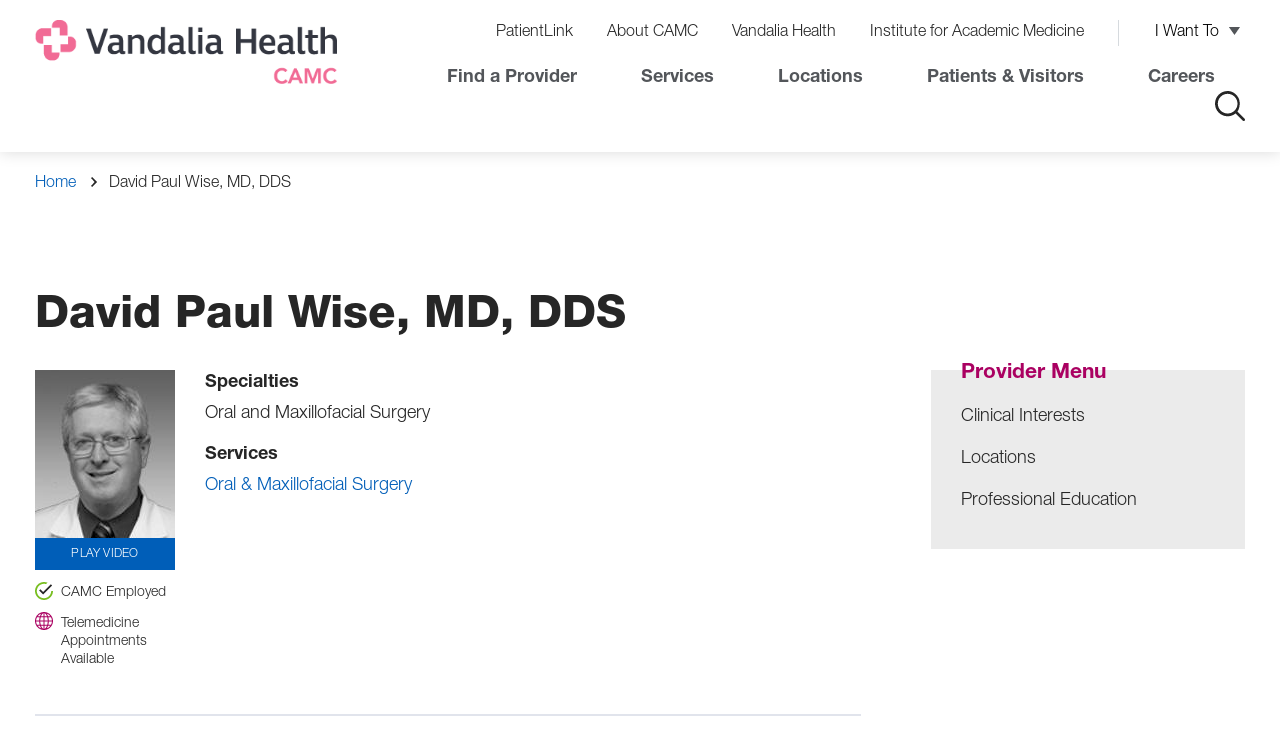

--- FILE ---
content_type: text/html; charset=UTF-8
request_url: https://www.camc.org/doctors/david-paul-wise-md-dds
body_size: 7596
content:
<!DOCTYPE html>
<html lang="en" dir="ltr" prefix="content: http://purl.org/rss/1.0/modules/content/  dc: http://purl.org/dc/terms/  foaf: http://xmlns.com/foaf/0.1/  og: http://ogp.me/ns#  rdfs: http://www.w3.org/2000/01/rdf-schema#  schema: http://schema.org/  sioc: http://rdfs.org/sioc/ns#  sioct: http://rdfs.org/sioc/types#  skos: http://www.w3.org/2004/02/skos/core#  xsd: http://www.w3.org/2001/XMLSchema# ">
  <head>
    <script src="//www.googleoptimize.com/optimize.js?id=OPT-MS9PBXW"></script>
<meta charset="utf-8" />
<noscript><style>form.antibot * :not(.antibot-message) { display: none !important; }</style>
</noscript><link rel="canonical" href="https://www.camc.org/doctors/david-paul-wise-md-dds" />
<meta name="MobileOptimized" content="width" />
<meta name="HandheldFriendly" content="true" />
<meta name="viewport" content="width=device-width, initial-scale=1.0" />
<link rel="preload" href="https://www.camc.org/themes/custom/camc/public/fonts/HelveticaNeueLTPro-Bd/font.woff2" as="font" type="font/woff2" crossorigin />
<link rel="prefetch" href="https://www.camc.org/themes/custom/camc/public/fonts/HelveticaNeueLTPro-Bd/font.woff" as="font" type="font/woff" crossorigin />
<link rel="preload" href="https://www.camc.org/themes/custom/camc/public/fonts/HelveticaNeueLTPro-Hv/font.woff2" as="font" type="font/woff2" crossorigin />
<link rel="prefetch" href="https://www.camc.org/themes/custom/camc/public/fonts/HelveticaNeueLTPro-Hv/font.woff" as="font" type="font/woff" crossorigin />
<link rel="preload" href="https://www.camc.org/themes/custom/camc/public/fonts/HelveticaNeueLTPro-BdIt/font.woff2" as="font" type="font/woff2" crossorigin />
<link rel="prefetch" href="https://www.camc.org/themes/custom/camc/public/fonts/HelveticaNeueLTPro-BdIt/font.woff" as="font" type="font/woff" crossorigin />
<link rel="preload" href="https://www.camc.org/themes/custom/camc/public/fonts/HelveticaNeueLTPro-LtIt/font.woff2" as="font" type="font/woff2" crossorigin />
<link rel="prefetch" href="https://www.camc.org/themes/custom/camc/public/fonts/HelveticaNeueLTPro-LtIt/font.woff" as="font" type="font/woff" crossorigin />
<link rel="preload" href="https://www.camc.org/themes/custom/camc/public/fonts/HelveticaNeueLTPro-Lt/font.woff2" as="font" type="font/woff2" crossorigin />
<link rel="prefetch" href="https://www.camc.org/themes/custom/camc/public/fonts/HelveticaNeueLTPro-Lt/font.woff" as="font" type="font/woff" crossorigin />
<link rel="preload" href="https://www.camc.org/themes/custom/camc/public/fonts/HelveticaNeueLTPro-LtCn/font.woff2" as="font" type="font/woff2" crossorigin />
<link rel="prefetch" href="https://www.camc.org/themes/custom/camc/public/fonts/HelveticaNeueLTPro-LtCn/font.woff" as="font" type="font/woff" crossorigin />
<link rel="icon" href="/themes/custom/camc/camc-favicon.ico" type="image/vnd.microsoft.icon" />

    <title>David Paul Wise, MD, DDS | Vandalia Health - CAMC</title>
    <link rel="stylesheet" media="all" href="/sites/default/files/css/css_AFQcwUCUDQq4e-aDsQ-uaTroaTDwAsXOnBJoVGF22ro.css?delta=0&amp;language=en&amp;theme=camc&amp;include=[base64]" />
<link rel="stylesheet" media="all" href="/sites/default/files/css/css_PVxZLe39x1nOAILgrQ3DCu0VzuUr3PNwajG6HoxT2_o.css?delta=1&amp;language=en&amp;theme=camc&amp;include=[base64]" />

    <script type="application/json" data-drupal-selector="drupal-settings-json">{"path":{"baseUrl":"\/","pathPrefix":"","currentPath":"node\/9396","currentPathIsAdmin":false,"isFront":false,"currentLanguage":"en"},"pluralDelimiter":"\u0003","suppressDeprecationErrors":true,"piano_analytics":{"id":"646659","page_title":"David Paul Wise, MD, DDS","path":["","doctors","david-paul-wise-md-dds"]},"breakpoints":{"ctek_base_theme_ctek_base_theme.xs":{"theme":"ctek_base_theme","label":"XS (up to 767px)","query":"all and (max-width: 767px)","multipliers":["1x","2x"]},"ctek_base_theme_ctek_base_theme.sm":{"theme":"ctek_base_theme","label":"SM (between 768px and 991px)","query":"all and (min-width: 768px) and (max-width: 991px)","multipliers":["1x"]},"ctek_base_theme_ctek_base_theme.md":{"theme":"ctek_base_theme","label":"MD (between 992px and 1199px)","query":"all and (min-width: 992px) and (max-width: 1199px)","multipliers":["1x"]},"ctek_base_theme_ctek_base_theme.lg":{"theme":"ctek_base_theme","label":"LG (over 1200px)","query":"all and (min-width: 1200px)","multipliers":["1x","2x"]},"ctek_base_theme_ctek_base_theme.xl":{"theme":"ctek_base_theme","label":"XL (over 1400px)","query":"all and (min-width: 1400px)","multipliers":["1x","2x"]},"camc_camc.xs":{"theme":"camc","label":"XS (up to 767px)","query":"all and (max-width: 767px)","multipliers":["1x","2x"]},"camc_camc.sm":{"theme":"camc","label":"SM (over 768px)","query":"all and (min-width: 768px)","multipliers":["1x","2x"]},"camc_camc.sm-max":{"theme":"camc","label":"SM-MAX (up to 991px)","query":"all and (max-width: 991px)","multipliers":["1x","2x"]},"camc_camc.md":{"theme":"camc","label":"MD (over 992px)","query":"all and (min-width: 992px)","multipliers":["1x","2x"]}},"user":{"uid":0,"permissionsHash":"9d5684ddc8283466f71a695d0a9e4d36a5c1fd61e5715484d093514adce387b3"}}</script>
<script src="/core/misc/drupalSettingsLoader.js?v=10.6.2"></script>
<script src="/core/misc/drupal.js?v=10.6.2"></script>
<script src="/core/misc/drupal.init.js?v=10.6.2"></script>
<script src="https://tag.aticdn.net/piano-analytics.js" crossorigin="anonymous"></script>
<script src="/modules/custom/piano_analytics/js/piano-analytics-configuration.js?t97vee"></script>

  </head>
  <body class="fad-doctors-page site-default" >
        <a href="#main-content" class="visually-hidden focusable">
      Skip to main content
    </a>
    
      <div class="dialog-off-canvas-main-canvas" data-off-canvas-main-canvas>
    

<div class="site-wrap interior-wrap">
  <a id="main-content" tabindex="-1"></a>

      
                        <section class="drawer" role="complementary" aria-label="Emergency Information">
    
  </section>
<header class="header">
  <div class="container large">
      <div class="row">
        <div class="col-xs-100 col-md-3">
            <div class="row">
                <div class="col-xs-54 col-lg-20 camc-header-logo">
                      <div id="block-sitebranding">
  
    
        <a href="/" rel="home" aria-label="Home">
      <picture>
        <source media="(min-width:650px)" srcset="/themes/custom/camc/camc-logo.png">
                <img src="/themes/custom/camc/logo-mobile.png" alt="logo">
      </picture>
    </a>
          <a class="logo-hfs" href="/hfs" rel="home" aria-label="HFS Home">
        <img src="/themes/custom/camc/logo-hfs.png" alt="logo" />
      </a>
          
</div>


                </div>
                <div class="col-xs-46 col-lg-80 camc-header-menu">
                  <div class="toggle-wrapper hidden-lg">
                    <button class="search-toggle"><i class="icon-search" aria-label="click to open the search"></i></button>
                    <button class="menu-toggle" role="button" aria-label="click to open the menu"><i class="icon-menu"></i></button>
                  </div>
                  <div class="desktop-nav">
                    <div class="navigation visible-lg" role="complementary" aria-label="Primary">
                      <h1 class="visually-hidden">Navigation</h1>
                        <nav role="navigation" aria-labelledby="block-utilitynavigation-menu" id="block-utilitynavigation">
            
  <h2 class="visually-hidden" id="block-utilitynavigation-menu">Utility Navigation</h2>
  

        
                      <ul>
                                <li class="level-1">
                    <a href="/patients-and-visitors/patient-information/patientlink" data-drupal-link-system-path="node/4126">PatientLink</a>
      
            </li>
                            <li class="level-1">
                    <a href="/about-camc" data-drupal-link-system-path="node/13661">About CAMC</a>
      
            </li>
                            <li class="level-1">
                    <a href="https://vandaliahealth.org/" target="_blank">Vandalia Health</a>
      
            </li>
                            <li class="level-1">
                    <a href="https://www.camcmedicine.edu/">Institute for Academic Medicine</a>
      
            </li>
                            <li class="level-1 has-childs">
                                                                                              <button aria-expanded="false">I Want To</button>
                                                                                <span>I Want To</span>
      
                                    <ul>
                                <li class="level-2">
                    <a href="/patients-and-visitors/patient-information/patientlink" data-drupal-link-system-path="node/4126">Log in to PatientLink</a>
      
            </li>
                            <li class="level-2">
                    <a href="/providers" data-drupal-link-system-path="providers">Find a Provider</a>
      
            </li>
                            <li class="level-2">
                    <a href="/patients-and-visitors/billing-insurance-and-financial-assistance/pay-your-bill" data-drupal-link-system-path="node/4216">Pay My Bill</a>
      
            </li>
                            <li class="level-2">
                    <a href="/patients-and-visitors/contact-us" data-drupal-link-system-path="node/10186">Contact CAMC</a>
      
            </li>
                            <li class="level-2">
                    <a href="https://www.camc.org/appointments">Make an appointment</a>
      
            </li>
                            <li class="level-2">
                    <a href="https://www.camcfoundation.org/" title="CAMC Foundation">Make a donation</a>
      
            </li>
        </ul>
  
            </li>
        </ul>
  


  </nav>
<nav role="navigation" aria-labelledby="block-topnav-menu" id="block-topnav">
            
  <h2 class="visually-hidden" id="block-topnav-menu">Top Nav</h2>
  

        
                      <ul>
                                <li class="level-1">
                    <a href="/providers?all=yes" data-drupal-link-query="{&quot;all&quot;:&quot;yes&quot;}" data-drupal-link-system-path="providers">Find a Provider</a>
      
            </li>
                            <li class="level-1">
                    <a href="/services" data-drupal-link-system-path="services">Services</a>
      
            </li>
                            <li class="level-1">
                    <a href="/locations" data-drupal-link-system-path="locations">Locations</a>
      
            </li>
                            <li class="level-1">
                    <a href="/patients-and-visitors" data-drupal-link-system-path="node/10211">Patients &amp; Visitors</a>
      
            </li>
                            <li class="level-1">
                    <a href="/careers" data-drupal-link-system-path="node/10551">Careers</a>
      
            </li>
        </ul>
  


  </nav>


                      <button class="search-toggle"><i class="icon-search" aria-label="click to open the search"></i></button>
                    </div>
                  </div>
                </div>
            </div>
        </div>
      </div>
  </div>
  <div class="mobile-nav-layer">
    <button class="mobile-nav-close" role="button" aria-label="click to close the menu"><i class="icon-close"></i></button>
  </div>
  <div class="header-global-search"></div>
</header>

            
            <section class="banner" role="banner" aria-label="Banner">
                <div class="container">
        <div class="no-hero">
            <div class="crumbs simple">  <nav role="navigation" class="breadcrumbs">
    <h2 class="visually-hidden">Breadcrumb</h2>
                  <a href="/">Home</a>
                        <span>David Paul Wise, MD, DDS</span>
            </nav>
</div>
            <div class="hero-heading">
              <h1>David Paul Wise, MD, DDS</h1>

                          </div>
        </div>
    </div>
  

      </section>
                    <section class="main-section " role="main" aria-label="Main Content">
                    <div class="content" aria-label="Content" id="mainRow">
          <div class="container">
            <div class="row">
                              <div class="col-xs-100 col-md-60 col-lg-70">
                  <div class="main main-column">
                      <div data-drupal-messages-fallback class="hidden"></div><div id="block-camc-mainpagecontent">
  
    
      
<article about="/doctors/david-paul-wise-md-dds">

  <div>
        <div class="doctor__outer-wrapper">
      <div class="doctor__wrapper">
        <div class="doctor__left">
          <div class="doctor__image">
                          
                <img loading="lazy" src="/sites/default/files/styles/140x168_doctor_/public/doc_images/Wise140x168.jpg?itok=ohFgLqoC" width="140" height="168" alt="David Paul Wise, MD, DDS" typeof="foaf:Image" />



      
                      </div>
                      <button class="doctor-card__play" href="#video" id="play-doctor-9396" data-video-id="MFRdRbOm-v4" data-video-provider="youtube">
              PLAY VIDEO
            </button>
          
          

                      <div class="doctor-card__employed">
              <span class="doctor-card__employed-icon"><img src="/themes/custom/camc/public/images/check-circle.svg" aria-hidden="true" aria-label="CAMC Employed" role="presentation" alt=""/></span>
              <span class="doctor-card__employed-text">CAMC Employed</span>
            </div>
                                <div class="doctor-card__telehealth">
              <span class="doctor-card__telehealth-icon"><img src="/themes/custom/camc/public/images/telehealth.svg" aria-hidden="true" aria-label="Accepts Telehealth" role="presentation" alt=""/></span>
              <span class="doctor-card__telehealth-text">Telemedicine Appointments Available</span>
            </div>
                  </div>
        <div class="doctor__right">

          

          
    <div class="doctor__specialties">
          <h3>Specialties</h3>
        <div data-field-name="field_specialties">
              <div class="field_specialties">Oral and Maxillofacial Surgery</div>
          </div>
  </div>



          
    <div class="doctor__services">
          <h3>Services</h3>
        <div data-field-name="field_services">
              <div class="field_services"><a href="/services/oral-maxillofacial-surgery" hreflang="en">Oral &amp; Maxillofacial Surgery</a></div>
          </div>
  </div>



          
        </div>
      </div>
      <div class="doctor__links">
        <div class="appointment-link brand-btn ">
          
        </div>
        
      </div>
    </div>

    

    
  
          <div class="professional-education__wrapper">
              <h2 class="doctor__inner-title">Professional Education</h2>
            <div class="professional-education__item-list">
                  
                  <dl class="professional-education__item">
  <dt class="professional-education__item-type">
            <div data-field-name="field_education_type" class="field_education_type">Medical Education</div>  
  </dt>
  <dd class="professional-education__items">
    <div data-field-name="field_education_items">        <div class="field_education_items">University of Iowa School of Dentistry Dentistry</div>      <div class="field_education_items">University of Nebraska Medical Center Medical School</div>  </div>
  </dd>
</dl>

                  <dl class="professional-education__item">
  <dt class="professional-education__item-type">
            <div data-field-name="field_education_type" class="field_education_type">Residency</div>  
  </dt>
  <dd class="professional-education__items">
    <div data-field-name="field_education_items">        <div class="field_education_items">University of Nebraska General Practice</div>      <div class="field_education_items">University of Nebraska Oral &amp; Maxillofacial</div>  </div>
  </dd>
</dl>

              </div>
    </div>
  


    <div id="video" name="video"></a>
    
                <div data-paragraph-type="video" data-paragraph-view-mode="default" class="paragraph paragraph--type--video paragraph--view-mode--default">
              <div data-field-name="field_video" class="field_video"><article>
  
              <div data-field-name="field_media_oembed_video" class="field_media_oembed_video"><iframe src="https://www.camc.org/media/oembed?url=https%3A//youtu.be/MFRdRbOm-v4&amp;max_width=0&amp;max_height=0&amp;hash=G554wHtZCMPrpt0BstpnMcxGCIUjnvIwhzpU_UPrMp0" width="200" height="113" class="media-oembed-content" loading="eager" title="CAMC Physician Profile: David Wise, MD, DDS"></iframe>
</div>  
  </article>
</div>  
  </div>

      

          <a id="clinical-interests" class="anchor-link" name="clinical-interests"></a>
      <div class="paragraph paragraph--type--related-services paragraph--view-mode--default">
        <div class="wrapper">
          <div class="field_title">Clinical Interests</div>
                      <ul>
                              <li>Oral and Maxillofacial Surgery</li>
                              <li>Congenital Jaw Deformities</li>
                              <li>Elective Facial Plastic Surgery Conditions</li>
                              <li>Jaw Fractures</li>
                              <li>Dental Implants</li>
                              <li>Wisdom Tooth Extraction</li>
                              <li>Tooth Extraction</li>
                              <li>Lacerations</li>
                              <li>Facial Surgery</li>
                              <li>Facial Treatment</li>
                              <li>Facial Irregularities</li>
                              <li>Impacted Teeth</li>
                              <li>Jaw Reconstruction Surgery</li>
                              <li>Obstructive sleep apnea surgery (Inspire)</li>
                          </ul>
                  </div>
      </div>
    
    
  
                <h2 class="doctor__inner-title">Locations</h2>
        <div class="related-locations">
              
<article about="/locations/camc-facial-surgery-center" class="location location--related" >
  <div class="location__image">
          <a href="/locations/camc-facial-surgery-center">        <div data-field-name="field_image" class="field_image">    <picture>
                  <source srcset="/sites/default/files/styles/600x400/public/2020-08/GeneralHospital.jpg?itok=O-AuKOIW 1x, /sites/default/files/styles/900x600/public/2020-08/GeneralHospital.jpg?itok=drJLcen9 2x" media="all and (min-width: 992px)" type="image/jpeg" width="600" height="400"/>
              <source srcset="/sites/default/files/styles/300x200/public/2020-08/GeneralHospital.jpg?itok=RcljkAtv 1x, /sites/default/files/styles/600x400/public/2020-08/GeneralHospital.jpg?itok=O-AuKOIW 2x" media="all and (max-width: 991px)" type="image/jpeg" width="300" height="200"/>
                  <img loading="lazy" width="900" height="600" src="/sites/default/files/styles/900x600/public/2020-08/GeneralHospital.jpg?itok=drJLcen9" alt="CAMC General Hospital" typeof="foaf:Image" />

  </picture>

</div>  </a>
      </div>
  <div class="location__info-wrapper">
    <div class="location__info">
      <div class="location__title">
                  <a href="/locations/camc-facial-surgery-center">        <div data-field-name="title" class="title">CAMC Facial Surgery Center</div>  </a>
              </div>
      <div class="location__address">
                <div data-field-name="field_address" class="field_address"><p class="address" translate="no"><span class="address-line1">415 Morris St</span><br>
<span class="address-line2">Suite 309</span><br>
<span class="locality">Charleston</span>, <span class="administrative-area">WV</span> <span class="postal-code">25301</span><br>
<span class="country">United States</span></p></div>  
      </div>
      <div class="location__directions">
        <a href="https://www.google.com/maps/dir/?api=1&amp;destination=415+Morris+St+Suite+309+Charleston+WV+25301" class="directions" target="_blank">Get Directions</a>
      </div>
      <div class="location__phone">
                <div data-field-name="field_phone_number" class="field_phone_number"><a href="tel:304-388-3290">304-388-3290</a></div>  
      </div>
    </div>
  </div>
    <div data-paragraph-type="accordions" class="location__hours-wrapper">
    <div class="location__hours" data-paragraph-type="accordion">
      <button class="location__hours-button btn-underline btn-underline--green" data-field-name="field_title">Location Hours<span class="arrow"></span></button>
      <div class="location__hours-content">
        <div data-field-name="field_opening_hours">        <div class="field_opening_hours"><div class="office-hours office-hours office-hours-status--open"><div class="office-hours__item"><span class="office-hours__item-label">Sunday - </span><span class="office-hours__item-slots">Closed</span><span><br /></span></div><div class="office-hours__item"><span class="office-hours__item-label">Monday to Friday - </span><span class="office-hours__item-slots">7:30 am to 4:00 pm</span><span><br /></span></div><div class="office-hours__item"><span class="office-hours__item-label">Saturday - </span><span class="office-hours__item-slots">Closed</span><span><br /></span></div></div></div>  </div>

        <script> console.log({"#theme":"field","#title":"Opening Hours","#label_display":"hidden","#view_mode":"related","#language":"en","#field_name":"field_opening_hours","#field_type":"office_hours","#field_translatable":false,"#entity_type":"node","#bundle":"location","#object":{"in_preview":null},"#items":{},"#formatter":"office_hours","#is_multiple":true,"#third_party_settings":[],"0":{"#theme":"office_hours","#parent":{},"#weight":10,"#office_hours":{"0":{"day":0,"endday":null,"items":[{}],"is_current_slot":false,"is_next_day":false,"label":"Sunday - ","formatted_slots":"Closed","comments":""},"5":{"day":1,"endday":5,"items":[{}],"is_current_slot":1,"is_next_day":1,"label":"Monday to Friday - ","formatted_slots":"7:30 am to 4:00 pm","comments":""},"6":{"day":6,"endday":null,"items":[{}],"is_current_slot":false,"is_next_day":false,"label":"Saturday - ","formatted_slots":"Closed","comments":""}},"#office_hours_field":{},"#is_open":true,"#item_separator":"<br \/>","#slot_separator":", ","#attributes":{"class":["office-hours"]},"#attached":{"library":["office_hours\/office_hours_formatter"]}},"#cache":{"contexts":[],"tags":[],"max-age":-1},"#weight":3}) </script>
      </div>
    </div>
  </div>
  </article>

          </div>
  

    
  </div>
</article>

  </div>


                  </div>
                </div>
                <div class="col-xs-100 col-md-40 col-lg-30" id="asideColumn">
                  <div class="sidebar sidebar-column">
                      <div id="block-doctormenu">
  
    
      <span>Provider Menu</span><ul><li><a href="#clinical-interests">Clinical Interests</a></li><li><a href="#locations">Locations</a></li><li><a href="#professional-education">Professional Education</a></li></ul>
  </div>


                  </div>
                </div>
                          </div>
          </div>
        </section>
                </section>
                                      <footer>
      <section class="footer" role="complementary" aria-label="Footer">
      <div class="container">
        <div class="row">
            <div id="block-footerinformation">
  
    
      <div class="column-left">
      <div class="footer-logo">
        <a href="/">
          <img src="/themes/custom/camc/footer-logo.png" alt="Charleston Area Medical Center Logo" />
        </a>
      </div>
      
              <div data-field-name="field_phone" class="field_phone"><a href="tel:%28304%29388-5432">(304) 388-5432</a></div>  
              <div data-field-name="field_footer_link" class="field_footer_link"><a href="/patients-and-visitors/contact-us">Contact Us</a></div>  
      <div data-field-name="field_social_links">        <div class="field_social_links"><div class="field_links">
    <a href="https://www.facebook.com/VandaliaHealthCAMC">
              <div data-field-name="field_icon" class="field_icon">  <img loading="lazy" src="/sites/default/files/styles/social_media_icons/public/2023-07/icon-fb.png?itok=EOLFPesT" width="50" height="50" alt="Facebook" typeof="foaf:Image" />


</div>  
    </a>
</div>
</div>      <div class="field_social_links"><div class="field_links">
    <a href="https://twitter.com/VHCAMC">
              <div data-field-name="field_icon" class="field_icon">  <img loading="lazy" class="no-image-style" src="/sites/default/files/2024-01/Twitter%20X%20logo.svg" width="50" height="50" typeof="foaf:Image" />


</div>  
    </a>
</div>
</div>      <div class="field_social_links"><div class="field_links">
    <a href="https://www.youtube.com/@VandaliaHealthCAMC">
              <div data-field-name="field_icon" class="field_icon">  <img loading="lazy" src="/sites/default/files/styles/social_media_icons/public/2023-07/icon-youtube.png?itok=0l4HalLz" width="50" height="50" alt="YouTube" typeof="foaf:Image" />


</div>  
    </a>
</div>
</div>      <div class="field_social_links"><div class="field_links">
    <a href="https://www.instagram.com/VandaliaHealthCAMC/">
              <div data-field-name="field_icon" class="field_icon">  <img loading="lazy" src="/sites/default/files/styles/social_media_icons/public/2023-07/icon-instagram.png?itok=-X48ElaT" width="50" height="50" alt="Instagram" typeof="foaf:Image" />


</div>  
    </a>
</div>
</div>      <div class="field_social_links"><div class="field_links">
    <a href="https://www.linkedin.com/company/vandalia-health/">
              <div data-field-name="field_icon" class="field_icon">  <img loading="lazy" src="/sites/default/files/styles/social_media_icons/public/2023-07/icon-linkedin.png?itok=SGcmNrUT" width="50" height="50" alt="LinkedIN" typeof="foaf:Image" />


</div>  
    </a>
</div>
</div>  </div>
    </div>
    <div class="column-right">
      <div data-field-name="field_menus">        <div class="field_menus">  <div data-paragraph-type="link_list" data-paragraph-view-mode="default" class="paragraph paragraph--type--link-list paragraph--view-mode--default">
              <div data-field-name="field_title" class="field_title">Patients &amp; Visitors</div>  <div data-field-name="field_links">        <div class="field_links"><a href="/patients-and-visitors/patient-information/patientlink"><span>PatientLink</span></a></div>      <div class="field_links"><a href="/patients-and-visitors/patient-information/medical-records"><span>Medical Records</span></a></div>      <div class="field_links"><a href="/patients-and-visitors/billing-insurance-and-financial-assistance/pay-your-bill"><span>Pay Your Bill</span></a></div>      <div class="field_links"><a href="/appointments"><span>Appointments</span></a></div>      <div class="field_links"><a href="/patients-and-visitors/billing-insurance-and-financial-assistance/financial-assistance"><span>Financial Assistance</span></a></div>      <div class="field_links"><a href="/patients-and-visitors/billing-insurance-and-financial-assistance/price-transparency"><span>Price Transparency</span></a></div>  </div>
  </div>
</div>      <div class="field_menus">  <div data-paragraph-type="link_list" data-paragraph-view-mode="default" class="paragraph paragraph--type--link-list paragraph--view-mode--default">
              <div data-field-name="field_title" class="field_title">Professionals</div>  <div data-field-name="field_links">        <div class="field_links"><a href="/careers"><span>Careers</span></a></div>      <div class="field_links"><a href="/careers/current-employees"><span>Current Employees </span></a></div>      <div class="field_links"><a href="/physicians"><span>CAMC Providers</span></a></div>      <div class="field_links"><a href="/prospective-providers"><span>Prospective Providers</span></a></div>      <div class="field_links"><a href="/locations/refer-or-transfer-patient"><span>Referring Providers</span></a></div>  </div>
  </div>
</div>      <div class="field_menus">  <div data-paragraph-type="link_list" data-paragraph-view-mode="default" class="paragraph paragraph--type--link-list paragraph--view-mode--default">
              <div data-field-name="field_title" class="field_title">Community</div>  <div data-field-name="field_links">        <div class="field_links"><a href="/news"><span>News</span></a></div>      <div class="field_links"><a href="https://www.camcfoundation.org"><span>Donate</span></a></div>      <div class="field_links"><a href="https://www.camc.org/services/volunteer-services"><span>Volunteer</span></a></div>      <div class="field_links"><a href="/classes-and-events"><span>Classes &amp; Events </span></a></div>      <div class="field_links"><a href="/trendingcamc"><span>Newsletter Sign Up</span></a></div>  </div>
  </div>
</div>  </div>
    </div>
  </div>


        </div>
      </div>
    </section>
        <section class="copyright" role="complementary" aria-label="Copyright">
      <div class="container">
        <div class="row">
            <div id="block-copyright">
  
    
        <div class="copyright">
              <div data-field-name="field_links" class="field_links">  <div data-paragraph-type="link_list" data-paragraph-view-mode="default" class="paragraph paragraph--type--link-list paragraph--view-mode--default">
      <div data-field-name="field_links">        <div class="field_links"><a href="https://sms-camc-prd.inforcloudsuite.com/fsm/SupplyManagementSupplier/page/XiSupplyManagementSupplierPage?csk.SupplierGroup=CORE"><span>Vendor Information</span></a></div>      <div class="field_links"><a href="https://www.camc.org/sites/default/files/policies/Vandalia%20Health%20Regulatory%20Signage%20Notice%20of%20Non%20Discrimination%20Poster%20CAMC%2040976-J25.pdf"><span>Nondiscrimination Notice</span></a></div>      <div class="field_links"><a href="https://www.camc.org/sites/default/files/policies/Vandalia%20Health%20Regulatory%20Signage%20Notice%20of%20Privacy%20Practices%20Poster%2022x28%2041024-J25.pdf"><span>Notice of Privacy Practice</span></a></div>      <div class="field_links"><a href="https://www.camc.org/about-camc/title-ix-commitment"><span>Title IX Commitment</span></a></div>      <div class="field_links"><a href="/dnv"><span>DNV Healthcare, USA</span></a></div>  </div>
  </div>
</div>  
    </div>
    <div class="copyright-name">&copy; 2026 CAMC Health System, Inc.</div>
  </div>


        </div>
      </div>
    </section>
  </footer>

            
  </div>
      <section class="offcanvas" aria-label="Off Canvas Content">
      <div class="container-fluid">
        <div class="row">
            <div class="global-search-bar__overlay"></div>
<div id="block-globalsitesearchbar" class="global-search-bar">
  
    
    <div class="container">
    <button class="global-search-bar__close"></button>
    <div class="row">
      <div class="col-100 col-md-50">
                <div data-field-name="field_title" class="field_title">What can we help you find?</div>  
                <div data-field-name="body" class="body"><form action="/search" autocomplete="off" method="get">
<div class="global-search-bar__form"><input autocomplete="off" class="global-search-bar__keywords" name="keywords" placeholder="Ex: hospitals, cardiology, x-ray..." type="text"><button aria-label="click to submit search" class="global-search-bar__button" type="submit"></button></div>
</form>
</div>  
        
      </div>
      <div class="col-100 col-md-50">
        
      </div>
    </div>
  </div>
  </div>


        </div>
      </div>
    </section>
  
      <script type='application/ld+json'>
      {"@context":"https:\/\/schema.org\/","@type":"Physician","image":"https:\/\/www.camc.org\/sites\/default\/files\/doc_images\/Wise140x168.jpg","url":"https:\/\/www.camc.org\/doctors\/david-paul-wise-md-dds","name":"David Paul Wise, MD, DDS","telephone":"304-388-3290","address":{"streetAddress":"415 Morris St","addressLocality":"Charleston","addressRegion":"WV","postalCode":"25301"},"pricerange":"$","medicalSpecialty":{"@type":"medicalSpecialty","name":"Oral and Maxillofacial Surgery"}}
    </script>
  
  </div>

    
    <script src="/core/assets/vendor/jquery/jquery.min.js?v=3.7.1"></script>
<script src="/core/assets/vendor/once/once.min.js?v=1.0.1"></script>
<script src="/core/misc/active-link.js?v=10.6.2"></script>
<script src="/modules/custom/ctek_common/public/js/DrupalBehavior.js?t97vee"></script>
<script src="/themes/custom/ctek_base_theme/public/vendor/enquire.js/dist/enquire.min.js?t97vee"></script>
<script src="/themes/custom/ctek_base_theme/public/js/global.js?t97vee"></script>
<script src="/themes/custom/ctek_base_theme/public/js/components/pronunciation.js?t97vee"></script>
<script src="https://cdn.jsdelivr.net/npm/core-js-bundle@3.41.0/minified.js"></script>
<script src="https://cdn.jsdelivr.net/npm/regenerator-runtime@0.14.1/runtime.min.js"></script>
<script src="/themes/custom/camc/public/vendor/gsap/dist/gsap.min.js?t97vee"></script>
<script src="/themes/custom/camc/public/vendor/micromodal/dist/micromodal.min.js?t97vee"></script>
<script src="/themes/custom/camc/public/js/global.js?t97vee"></script>
<script src="/themes/custom/camc/public/js/pages/basic-page.js?t97vee"></script>
<script src="/themes/custom/camc/public/js/pages/services.js?t97vee"></script>
<script src="//cdn.jsdelivr.net/npm/modal-video@2.4.6/js/jquery-modal-video.min.js"></script>
<script src="/themes/custom/camc/public/js/components/doctor_card_display.js?t97vee"></script>
<script src="/themes/custom/camc/public/js/components/global_search_bar.js?t97vee"></script>
<script src="/themes/custom/camc/public/js/components/related_services.js?t97vee"></script>
<script src="/themes/custom/camc/src/js/pages/doctor-full.js?t97vee"></script>
<script src="/themes/custom/ctek_base_theme/public/vendor/gsap/dist/gsap.min.js?t97vee"></script>
<script src="/themes/custom/camc/public/js/components/accordions.js?t97vee"></script>
<script src="/modules/custom/piano_analytics/js/piano-analytics-page-display-event.js?t97vee"></script>

  </body>
</html>


--- FILE ---
content_type: text/html; charset=UTF-8
request_url: https://www.camc.org/media/oembed?url=https%3A//youtu.be/MFRdRbOm-v4&max_width=0&max_height=0&hash=G554wHtZCMPrpt0BstpnMcxGCIUjnvIwhzpU_UPrMp0
body_size: 282
content:
<!DOCTYPE html>
<html lang="en">
  <head>
          <title>CAMC Physician Profile: David Wise, MD, DDS</title>
        <link rel="stylesheet" media="all" href="/sites/default/files/css/css_rtlyYMQwCrJTB-YgpUsc9d6S05ozBvbcKrk4fKPDzbM.css?delta=0&amp;language=en&amp;theme=camc&amp;include=eJzLTU3JTNTPT81NSk3RSytKzE0FAEDoBtU" />

  </head>
  <body style="margin: 0">
    <iframe width="200" height="113" src="https://www.youtube.com/embed/MFRdRbOm-v4?feature=oembed" frameborder="0" allow="accelerometer; autoplay; clipboard-write; encrypted-media; gyroscope; picture-in-picture; web-share" referrerpolicy="strict-origin-when-cross-origin" allowfullscreen title="CAMC Physician Profile: David Wise, MD, DDS"></iframe>
  </body>
</html>


--- FILE ---
content_type: text/css
request_url: https://www.camc.org/sites/default/files/css/css_PVxZLe39x1nOAILgrQ3DCu0VzuUr3PNwajG6HoxT2_o.css?delta=1&language=en&theme=camc&include=eJxVjlEKxCAMRC9U65EkxtjKqpEkfvT2a2Gh3Z-BecwMg9DQ4xIXBXpyalel7QY-MRqLQ5D0B_Ks9Q001NUs_QgDjl-3MoIV7k6ogtEaMPqECErBTmrkkdvgTt3UASJLWmHdGqUCnqlFSntmaWBGsnHOBSmcPEX924QnM0DgEBin-iRzQN0fss8-ZqxFz_VELzVq_v7yBQkOYiQ
body_size: 47947
content:
@import url("//hello.myfonts.net/count/3b6d8b");@import url("//hello.myfonts.net/count/3b6d8b");
/* @license GPL-2.0-or-later https://www.drupal.org/licensing/faq */
.header .col-xs-80 > nav li.level-1.button.has-childs > button,.header .desktop-nav .navigation nav li.level-1.button.has-childs > button{background-color:#808080;}.header .col-xs-80 > nav li.level-1.button.has-childs > button::after,.header .desktop-nav .navigation nav li.level-1.button.has-childs > button::after{top:14px !important;}.header .col-xs-80 > nav li.level-1.button > button,.header .desktop-nav .navigation nav li.level-1.button > button,.header .col-xs-80 > nav li.level-1.button > a,.header .desktop-nav .navigation nav li.level-1.button > a{background-color:#808080 !important;color:#fff !important;padding:10px 10px 5px 10px !important;text-decoration:none;border:none;border-radius:10px;}.header .col-xs-80 > nav li.level-1.button.has-childs:has(> a) > button,.header .desktop-nav .navigation nav li.level-1.button.has-childs:has(> a) > button{font-size:0;background:none !important;padding:0 !important;}.header .col-xs-80 > nav li.level-1.button.has-childs:has(> a) > button::after,.header .desktop-nav .navigation nav li.level-1.button.has-childs:has(> a) > button::after{top:14px !important;}.paragraph--type--wysiwyg .wysiwyg__table-wrapper{overflow-x:auto;width:100%;}.paragraph--type--wysiwyg .field_body article.align-left .field_media_image{padding-right:25px;}.paragraph--type--wysiwyg .field_body article.align-center .field_media_image{text-align:center;}.paragraph--type--wysiwyg .field_body article.align-right .field_media_image{padding-left:25px;}.paragraph--type--wysiwyg .field_body ul:not(p){list-style-type:disc;list-style-position:inside;padding-left:35px;text-indent:-35px;}.paragraph--type--wysiwyg .field_body ul:not(p) li:not(p){position:unset;padding-left:0;}.paragraph--type--wysiwyg .field_body ul:not(p) li:not(p)::marker{font-size:26px;}.paragraph--type--wysiwyg .field_body ul:not(p) li:not(p)::before{display:none;}.paragraph--type--wysiwyg .field_body ul:has(li):has(p.text-align-center){padding-left:0;text-indent:0;}.paragraph--type--wysiwyg .field_body ul:has(li):has(p.text-align-center) li:has(p.text-align-center){margin:0 15%;width:-moz-fit-content;width:fit-content;}.paragraph--type--wysiwyg .field_body ul:has(li):has(p.text-align-center) li:has(p.text-align-center) p{margin-top:-35px;text-align:left;margin-left:20px;}.paragraph--type--wysiwyg .field_body ul:has(li):has(p.text-align-right){direction:rtl;padding-left:0;text-indent:0;}.paragraph--type--wysiwyg .field_body ul:has(li):has(p.text-align-right) li:has(p.text-align-right){width:-moz-fit-content;width:fit-content;}.paragraph--type--wysiwyg .field_body ul:has(li):has(p.text-align-right) li:has(p.text-align-right) p{margin-top:-25px;text-align:right;margin-right:20px;}@media (min-width:768px){.hero{margin:80px 0;}}@media (min-width:992px){.hero{margin:0;}}@media (max-width:767px){.hero__link .btn--outline{background-color:#005eb8;border-color:#005eb8;}}.no-hero .hero-heading{display:flex;align-items:baseline;}.no-hero .hero-heading .pronunciation{margin-left:10px;}.no-hero .hero-heading .pronunciation .pronunce-img{height:33px;width:33px;}@media (max-width:991px){.no-hero .hero-heading .pronunciation .pronunce-img{height:28px;width:28px;}}.no-hero .hero-heading .pronunciation .pronunce-img:hover{cursor:pointer;}.no-hero .pronunciation_audio{display:none;}.paragraph--type--_0-50-hero > div{margin-left:0;margin-right:0;display:block;margin-bottom:50px;}@media (min-width:992px){.paragraph--type--_0-50-hero > div{display:flex;margin-bottom:0;}}.paragraph--type--_0-50-hero > div .field_hero_featured_content{flex:0 0 50%;padding:0;}.paragraph--type--_0-50-hero > div .field_hero_featured_content .feature-content{margin-bottom:0;}@media (min-width:992px){.paragraph--type--_0-50-hero > div .field_hero_featured_content .feature-content{margin-bottom:50px;}}.paragraph--type--_0-50-hero > div .field_hero_featured_content .feature-content .feature-content__info{padding:30px;}@media (min-width:992px){.paragraph--type--_0-50-hero > div .field_hero_featured_content .feature-content .feature-content__info{padding:60px;}}.paragraph--type--_0-50-hero > div .field_hero_featured_content .feature-content .feature-content__info .feature-content__title{font-size:26px;line-height:34px;position:relative;padding:0;text-align:left;}.paragraph--type--_0-50-hero > div .field_hero_featured_content .feature-content .feature-content__info .btn-underline{transition:background 0.5s,border 0.5s;padding:0;background:none;background-color:transparent;font-family:"HelveticaNeueLTPro-Lt",Helvetica,Arial;border:none;-webkit-appearance:none;-moz-appearance:none;appearance:none;padding:13px 35px 11px;background:#DE4826;border:solid 2px #DE4826;border-radius:0;color:#fff;font-size:1.125rem;letter-spacing:0.02em;line-height:1.625rem;text-transform:capitalize;display:inline-block;min-width:160px;}.paragraph--type--_0-50-hero > div .field_hero_featured_content .feature-content .feature-content__info .btn-underline::after{background-color:unset;}.paragraph--type--_0-50-hero > div .field_hero_featured_content .feature-content .feature-content__info .btn-underline:hover{background-color:#B5381C;border-color:#B5381C;}.article-full__image img{height:auto;}.clinical-trials-full .clinical-trials-field-wrapper a,.clinical-trials-full .clinical-trials-field-wrapper div{font-size:18px;}.clinical-trials-full .clinical-trials-close-field-wrapper{margin-bottom:50px;}.clinical-trials-full .clinical-trials-close-field-wrapper .trial-close-text{background-color:#DC4405;color:#fff;padding:14px 10px 10px 10px;font-size:16px;}.event-default .event-date{font-size:32px;line-height:2.5rem;font-family:"HelveticaNeueLTPro-Bd",Helvetica,Arial;margin-top:5px;margin-bottom:20px;}@media (max-width:991px){.event-default .event-date{font-size:1.875rem;line-height:2.25rem;}}.event-default .field_image img{display:block;max-width:100%;}@media (max-width:991px){.event-default .field_image img{height:auto;width:100%;}}.event-default .field_event_type h2{display:none;}.event-default .field_location_name{margin-top:20px;font-size:20px;font-weight:bold;}.event-default .field_description{font-size:20px;}.event-default .field_description p{margin-top:40px;}.no-hero h1{margin-top:4rem;}@media (max-width:991px){.no-hero h1{margin-top:1rem;}}.site-wrap.interior-wrap .recent-news{padding-top:10px;border:none;margin-bottom:10px;}.event-list .header{display:flex;box-shadow:none;padding-top:40px;padding-bottom:0;}@media (max-width:991px){.event-list .header{display:block;}}.event-list .header header{flex-grow:1;}.event-list .header .pager-group{margin-bottom:0;}.event-list .footer-wrapper{display:flex;}@media (max-width:991px){.event-list .footer-wrapper{display:block;}}.event-list .footer-wrapper footer{flex-grow:1;}.event-list .views-exposed-form{background-color:#002D85;margin-bottom:0;align-items:flex-end;display:flex;padding:30px 40px 40px;}@media (max-width:991px){.event-list .views-exposed-form{display:block;}}.event-list .views-exposed-form .js-form-item{display:flex;flex-direction:column;margin-right:30px;}@media (max-width:991px){.event-list .views-exposed-form .js-form-item{margin-bottom:20px;}}.event-list .views-exposed-form .js-form-item label{color:#fff;font-size:18px;}.event-list .views-exposed-form .form-actions{display:flex;}.event-list .views-exposed-form .form-actions .form-submit{border-radius:0;font-size:16px;text-align:center;background-color:#005EB8;color:#fff;cursor:pointer;font-family:"HelveticaNeueLTPro-Bd",Helvetica,Arial;padding:20px 25px;border:none;margin-right:10px;}.event-list table{display:flex;border-collapse:separate;border-spacing:0 32px;}.event-list table tbody{width:100%;}.event-list table tr{background-color:#F1F2F6;vertical-align:top;height:180px;}.event-list table tr .views-field-title{width:100%;padding:25px;}@media (max-width:991px){.event-list table tr .views-field-title{clear:both;display:table;padding-bottom:0;}}.event-list table tr .views-field-title .smart-date--date,.event-list table tr .views-field-title .smart-date--time{color:#AA0061;font-family:"HelveticaNeueLTPro-Bd",Helvetica,Arial;font-size:20px;margin-bottom:10px;}.event-list table tr .views-field-title .event-title{font-family:"HelveticaNeueLTPro-Bd",Helvetica,Arial;font-size:20px;margin:20px 0 20px 0;}.event-list table tr .views-field-title .location-name{display:flex;font-size:16px;font-weight:bold;}@media (max-width:991px){.event-list table tr .views-field-title .location-name{display:block;}}.event-list table tr .views-field-title .location-name .address{display:flex;font-size:16px;font-weight:100;}@media (max-width:991px){.event-list table tr .views-field-title .location-name .address{margin-top:10px;}}@media (max-width:991px){.event-list table tr .views-field-title .location-name .address .address-line1{padding-left:0;}}.event-list table tr .views-field-title .location-name .address span{padding-left:5px;}.event-list table tr .views-field-title p{font-size:16px;}.event-list table tr .views-field-field-image{padding:25px;}@media (max-width:991px){.event-list table tr .views-field-field-image{clear:both;display:table;border-spacing:0;padding-top:0;}}.event-list-block .views-exposed-form{justify-content:flex-start;padding:40px 10px;flex-wrap:wrap;row-gap:20px;}@media (max-width:991px){.event-list-block .views-exposed-form{display:block;}}@media (min-width:992px) and (max-width:1199px){.event-list-block .views-exposed-form{display:block;}}.event-list-block .views-exposed-form .js-form-item{margin-right:20px;}@media (max-width:991px){.event-list-block .views-exposed-form .js-form-item{margin-bottom:20px;}}@media (min-width:992px) and (max-width:1199px){.event-list-block .views-exposed-form .js-form-item{margin-bottom:20px;}}@media (max-width:991px){.event-list-block table tr .views-field-title{clear:both;display:table;padding-bottom:0;}}@media (min-width:992px) and (max-width:1199px){.event-list-block table tr .views-field-title{clear:both;display:table;padding-bottom:0;}}.event-list-block table tr .views-field-title .location-name{flex-wrap:wrap;}@media (min-width:992px) and (max-width:1199px){.event-list-block table tr .views-field-title .location-name{display:block;}}.event-list-block table tr .views-field-title .location-name .address{flex-wrap:wrap;}@media (min-width:992px) and (max-width:1199px){.event-list-block table tr .views-field-title .location-name .address{display:block;}}.clinical-trials-listing .views-row .clinical-trials-teaser .teaser-header{display:flex;justify-content:space-between;align-items:flex-start;gap:20px;}@media (max-width:991px){.clinical-trials-listing .views-row .clinical-trials-teaser .teaser-header{flex-wrap:wrap;gap:0;}}.clinical-trials-listing .views-row .clinical-trials-teaser .teaser-header .teaser-trial-closed{background-color:#DC4405;color:#fff;padding:10px;font-weight:bold;font-size:16px;margin-top:10px;}@media (max-width:991px){.clinical-trials-listing .views-row .clinical-trials-teaser .teaser-header .teaser-trial-closed{margin-top:0;margin-bottom:10px;}}
@media (max-width:767px){article.location-detail{display:flex;flex-direction:column;margin-bottom:30px;}}article.location-detail .location__address p.address{font-size:rem-calc(21);line-height:rem-calc(32);margin-bottom:20px;}article.location-detail .location__directions{margin-bottom:20px;}article.location-detail .location__directions a{transition:background 0.5s,border 0.5s;padding:0;background:none;background-color:transparent;border:none;appearance:none;padding:13px 35px 11px;background:#005EB8;border:solid 2px #005EB8;border-radius:0;color:#fff;font-size:rem-calc(18);letter-spacing:0.02em;line-height:rem-calc(26);text-transform:capitalize;appearance:none;-moz-appearance:none;-webkit-appearance:none;}article.location-detail .location__directions a:hover{background:#002D85;border-color:#002D85;}@media (max-width:767px){article.location-detail .location__directions a{font-size:16px;line-height:22px;padding:13px 30px 11px;}}article.location-detail .location__phone{font-size:rem-calc(24);line-height:rem-calc(32);margin-bottom:20px;}article.location-detail .location__phone a{color:#262626;}article.location-detail .location__phone a:hover{color:#002D85;}article.location-detail .location__fax{font-size:rem-calc(18);line-height:rem-calc(26);margin-top:10px;}article.location-detail .location__fax a{color:#262626;}article.location-detail .location__fax a:hover{color:#002D85;}article.location-detail .location__fax a:before{content:"Fax: ";}article.location-detail .location__hours{margin-bottom:30px;}article.location-detail .location__hours-button{padding-right:30px;position:relative;}article.location-detail .location__hours-button span.arrow{background-image:sassvg("expand",#262626);background-repeat:no-repeat;background-size:16px;content:"";height:10px;margin-top:-5px;position:absolute;right:0;top:50%;transform:rotate(180deg);transition:transform 0.5s;width:16px;}article.location-detail .location__hours-button:focus{outline:dotted 1px #F1F2F6;}article.location-detail .location__hours-content{height:0;overflow:hidden;}article.location-detail .location__hours-content .field_opening_hours{padding-top:10px;}article.location-detail .location__hours.active .location__hours-button span.arrow{transform:rotate(0deg);}@media (min-width:992px){article.location-detail .location__top{display:flex;}}@media (min-width:992px){article.location-detail .location__info{flex:1;padding-right:50px;}}article.location-detail .location__map{margin-bottom:30px;}article.location-detail .location__map img{display:block;height:auto;width:100%;}
:root{--color-black:#000;--color-white:#fff;--color-blue:#005EB8;--color-green:#78BE20;--color-yellow:#FFC72C;--color-magenta:#AA0061;--color-aqua:#00AEC7;--color-royal-blue:#002D85;--color-lt-gray:#F1F2F6;--color-gray:#D6DADE;--color-dk-gray:#262626;--color-scarlet:#DE4826;--color-dk-scarlet:#B5381C;}.container{width:100%;margin:0 auto;max-width:1310px;padding:0 20px;}.container:after{content:"";display:table;clear:both;}@media (min-width:768px){.container{padding:0 50px;}}@media (min-width:992px){.container{padding:0 35px;}}@media (max-width:767px){.container{max-width:100%;}}.row{margin:0 -20px;}@media (min-width:992px){.row{margin:0 -35px;}}.row::after{content:"";clear:both;display:table;}*[class*=col-]{position:relative;padding:0 20px;min-height:1px;}@media (min-width:992px){*[class*=col-]{padding:0 35px;}}@media print{*[class*=col-][class*=-md-]{float:left;}*[class*=col-].col-md-100{width:100%;}*[class*=col-].col-md-91{width:91.66666667%;}*[class*=col-].col-md-90{width:90%;}*[class*=col-].col-md-83{width:83.33333333%;}*[class*=col-].col-md-80{width:80%;}*[class*=col-].col-md-75{width:75%;}*[class*=col-].col-md-70{width:70%;}*[class*=col-].col-md-66{width:66.66666667%;}*[class*=col-].col-md-60{width:60%;}*[class*=col-].col-md-58{width:58.33333333%;}*[class*=col-].col-md-54{width:54%;}*[class*=col-].col-md-50{width:50%;}*[class*=col-].col-md-46{width:46%;}*[class*=col-].col-md-41{width:41.66666667%;}*[class*=col-].col-md-40{width:40%;}*[class*=col-].col-md-34{width:34%;}*[class*=col-].col-md-33{width:33.33333333%;}*[class*=col-].col-md-30{width:30%;}*[class*=col-].col-md-25{width:25%;}*[class*=col-].col-md-20{width:20%;}*[class*=col-].col-md-16{width:16.66666667%;}*[class*=col-].col-md-10{width:10%;}*[class*=col-].col-md-8{width:8.33333333%;}}*[class*=col-][class*=-xs-]{float:left;}*[class*=col-].col-xs-100{width:100%;}*[class*=col-].col-xs-91{width:91.3%;}*[class*=col-].col-xs-90{width:90%;}*[class*=col-].col-xs-83{width:83.33333333%;}*[class*=col-].col-xs-80{width:80%;}*[class*=col-].col-xs-75{width:75%;}*[class*=col-].col-xs-70{width:70%;}*[class*=col-].col-xs-66{width:66.66666667%;}*[class*=col-].col-xs-60{width:60%;}*[class*=col-].col-xs-58{width:58.33333333%;}*[class*=col-].col-xs-54{width:54%;}*[class*=col-].col-xs-50{width:50%;}*[class*=col-].col-xs-46{width:46%;}*[class*=col-].col-xs-41{width:41.66666667%;}*[class*=col-].col-xs-40{width:40%;}*[class*=col-].col-xs-34{width:34%;}*[class*=col-].col-xs-33{width:33.33333333%;}*[class*=col-].col-xs-30{width:30%;}*[class*=col-].col-xs-25{width:25%;}*[class*=col-].col-xs-20{width:20%;}*[class*=col-].col-xs-16{width:16.66666667%;}*[class*=col-].col-xs-10{width:10%;}*[class*=col-].col-xs-8{width:8.33333333%;}@media (min-width:768px){*[class*=col-][class*=-sm-]{float:left;}*[class*=col-].col-sm-100{width:100%;}*[class*=col-].col-sm-91{width:91.66666667%;}*[class*=col-].col-sm-90{width:90%;}*[class*=col-].col-sm-83{width:83.33333333%;}*[class*=col-].col-sm-80{width:80%;}*[class*=col-].col-sm-75{width:75%;}*[class*=col-].col-sm-70{width:70%;}*[class*=col-].col-sm-66{width:66.66666667%;}*[class*=col-].col-sm-60{width:60%;}*[class*=col-].col-sm-58{width:58.33333333%;}*[class*=col-].col-sm-54{width:54%;}*[class*=col-].col-sm-50{width:50%;}*[class*=col-].col-sm-46{width:46%;}*[class*=col-].col-sm-41{width:41.66666667%;}*[class*=col-].col-sm-40{width:40%;}*[class*=col-].col-sm-34{width:34%;}*[class*=col-].col-sm-33{width:33.33333333%;}*[class*=col-].col-sm-30{width:30%;}*[class*=col-].col-sm-25{width:25%;}*[class*=col-].col-sm-20{width:20%;}*[class*=col-].col-sm-16{width:16.66666667%;}*[class*=col-].col-sm-10{width:10%;}*[class*=col-].col-sm-8{width:8.33333333%;}}@media (min-width:992px){*[class*=col-][class*=-md-]{float:left;}*[class*=col-].col-md-100{width:100%;}*[class*=col-].col-md-91{width:91.66666667%;}*[class*=col-].col-md-90{width:90%;}*[class*=col-].col-md-83{width:83.33333333%;}*[class*=col-].col-md-80{width:80%;}*[class*=col-].col-md-75{width:75%;}*[class*=col-].col-md-70{width:70%;}*[class*=col-].col-md-66{width:66.66666667%;}*[class*=col-].col-md-60{width:60%;}*[class*=col-].col-md-58{width:58.33333333%;}*[class*=col-].col-md-54{width:54%;}*[class*=col-].col-md-50{width:50%;}*[class*=col-].col-md-46{width:46%;}*[class*=col-].col-md-41{width:41.66666667%;}*[class*=col-].col-md-40{width:40%;}*[class*=col-].col-md-34{width:34%;}*[class*=col-].col-md-33{width:33.33333333%;}*[class*=col-].col-md-30{width:30%;}*[class*=col-].col-md-25{width:25%;}*[class*=col-].col-md-20{width:20%;}*[class*=col-].col-md-16{width:16.66666667%;}*[class*=col-].col-md-10{width:10%;}*[class*=col-].col-md-8{width:8.33333333%;}}@media (min-width:1240px){*[class*=col-][class*=-lg-]{float:left;}*[class*=col-].col-lg-100{width:100%;}*[class*=col-].col-lg-91{width:91.66666667%;}*[class*=col-].col-lg-90{width:90%;}*[class*=col-].col-lg-83{width:83.33333333%;}*[class*=col-].col-lg-80{width:80%;}*[class*=col-].col-lg-75{width:75%;}*[class*=col-].col-lg-70{width:70%;}*[class*=col-].col-lg-66{width:66.66666667%;}*[class*=col-].col-lg-60{width:60%;}*[class*=col-].col-lg-58{width:58.33333333%;}*[class*=col-].col-lg-54{width:54%;}*[class*=col-].col-lg-50{width:50%;}*[class*=col-].col-lg-46{width:46%;}*[class*=col-].col-lg-41{width:41.66666667%;}*[class*=col-].col-lg-40{width:40%;}*[class*=col-].col-lg-34{width:34%;}*[class*=col-].col-lg-33{width:33.33333333%;}*[class*=col-].col-lg-30{width:30%;}*[class*=col-].col-lg-25{width:25%;}*[class*=col-].col-lg-20{width:20%;}*[class*=col-].col-lg-16{width:16.66666667%;}*[class*=col-].col-lg-10{width:10%;}*[class*=col-].col-lg-8{width:8.33333333%;}}*{box-sizing:border-box;-webkit-font-smoothing:antialiased;-moz-osx-font-smoothing:grayscale;}html{position:relative;overflow-x:hidden;-webkit-overflow-scrolling:touch;}body{overflow-x:hidden;margin:0;}h1,h2,h3,h4,h5,h6,h7{margin:0;font-weight:500;}p,blockquote{margin:0;}a{text-decoration:none;}a,button{cursor:pointer;}ul,menu,dir{margin:0;padding:0;}button,input,select,textarea{font-family:inherit;font-size:inherit;line-height:inherit;}textarea,input.text,input[type=text],input[type=button],input[type=submit],.input-checkbox{-webkit-appearance:none;border-radius:0;}::-ms-clear{display:none !important;height:0 !important;width:0 !important;}.group:after{content:"";display:table;clear:both;}.preload *{-webkit-transition:none !important;-moz-transition:none !important;-ms-transition:none !important;-o-transition:none !important;}.style-guide-example{border:1px solid #c2c2c2;padding:30px 10px 10px;position:relative;}.style-guide-example::after{background-color:#ebebeb;border:1px solid #dddddd;border-radius:0 0 4px 0;color:#9da0a4;content:"Example";font-size:12px;font-style:normal;font-weight:bold;left:-1px;padding:3px 7px;position:absolute;top:-1px;}.style-guide-example + code,.style-guide-example + .codeblock{background:#f5f5f5;border:1px solid #c2c2c2;border-top:0;color:#333;display:block;border-radius:0;padding:10px;}.style-guide-example + code code,.style-guide-example + .codeblock code{background:none;border:none;padding:0;}.mobile-nav-layer .mobile-nav-close,.header .search-toggle,.header .menu-toggle,.offcanvas .global-search-bar__button,.offcanvas .global-search-bar__close,.global-search__button input,.alert-banner__close{-webkit-appearance:none;-moz-appearance:none;appearance:none;background-color:transparent;border:none;display:block;padding:0;}@media (min-width:1240px){.hidden-lg{display:none !important;}}@media (min-width:992px){.hidden-md{display:none !important;}}@media (min-width:1240px){.visible-lg{display:block !important;}}@media (min-width:992px){.visible-md{display:block !important;}}.offcanvas .global-search-bar__form:after,.global-search__form:after{background-color:#005EB8;content:"";display:block;height:34px;left:10px;position:absolute;top:10px;transition:background-color 0.5s;width:2px;}@media (min-width:992px){.offcanvas .global-search-bar__form:after,.global-search__form:after{height:50px;left:15px;top:15px;}}.offcanvas .global-search-bar__button,.global-search__button{height:26px;position:absolute;right:15px;top:14px;width:26px;}.offcanvas .global-search-bar__button:before,.global-search__button:before,.offcanvas .global-search-bar__button:after,.global-search__button:after{position:absolute;top:0;right:inherit;bottom:inherit;left:0;height:26px;width:26px;content:"";}.offcanvas .global-search-bar__button:focus,.global-search__button:focus{outline:none;}.offcanvas .global-search-bar__button:focus:before,.global-search__button:focus:before{transition:opacity 195ms cubic-bezier(0,0,0.2,1);opacity:0;}.offcanvas .global-search-bar__button:focus:after,.global-search__button:focus:after{transition:opacity 195ms cubic-bezier(0,0,0.2,1);opacity:1;}.offcanvas .global-search-bar__button:before,.global-search__button:before{transition:opacity 225ms cubic-bezier(0.4,0,0.6,1);opacity:1;}.offcanvas .global-search-bar__button:after,.global-search__button:after{transition-delay:100ms;opacity:0;}.offcanvas .global-search-bar__button:hover:before,.global-search__button:hover:before{transition:opacity 195ms cubic-bezier(0,0,0.2,1);opacity:0;}.offcanvas .global-search-bar__button:hover:after,.global-search__button:hover:after{transition:opacity 195ms cubic-bezier(0,0,0.2,1);opacity:1;}.offcanvas .global-search-bar__button:before,.global-search__button:before{background-image:url(data:image/svg+xml;charset=US-ASCII,%3Csvg%20width%3D%22493%22%20height%3D%22493%22%20xmlns%3D%22http%3A%2F%2Fwww.w3.org%2F2000%2Fsvg%22%20style%3D%22%22%3E%3Cpath%20d%3D%22M207.977%20369.744c-89.232%200-161.767-72.552-161.767-161.701%200-89.183%2072.535-161.833%20161.767-161.833%2089.15%200%20161.767%2072.65%20161.767%20161.816S297.11%20369.744%20207.977%20369.744m278.984%2088.245L368.429%20339.458c32.566-45.068%2055.512-146.278%2021.792-217.426C352.065%2041.524%20278.55%200%20207.763%200%2092.962%200%200%2093.06%200%20207.763s92.962%20207.763%20207.763%20207.763c50.006%200%2095.772-17.616%20131.596-46.998L457.874%20486.96a20.53%2020.53%200%200029.087%200c8.052-7.954%208.052-21.034%200-28.988%22%20fill%3D%22rgb%280%2C94%2C184%29%22%20fill-rule%3D%22evenodd%22%2F%3E%3C%2Fsvg%3E);background-repeat:no-repeat;background-size:cover;background-image:url(/themes/custom/camc/public/images/search.svg);}.offcanvas .global-search-bar__button:after,.global-search__button:after{background-image:url(data:image/svg+xml;charset=US-ASCII,%3Csvg%20width%3D%22493%22%20height%3D%22493%22%20xmlns%3D%22http%3A%2F%2Fwww.w3.org%2F2000%2Fsvg%22%20style%3D%22%22%3E%3Cpath%20d%3D%22M207.977%20369.744c-89.232%200-161.767-72.552-161.767-161.701%200-89.183%2072.535-161.833%20161.767-161.833%2089.15%200%20161.767%2072.65%20161.767%20161.816S297.11%20369.744%20207.977%20369.744m278.984%2088.245L368.429%20339.458c32.566-45.068%2055.512-146.278%2021.792-217.426C352.065%2041.524%20278.55%200%20207.763%200%2092.962%200%200%2093.06%200%20207.763s92.962%20207.763%20207.763%20207.763c50.006%200%2095.772-17.616%20131.596-46.998L457.874%20486.96a20.53%2020.53%200%200029.087%200c8.052-7.954%208.052-21.034%200-28.988%22%20fill%3D%22rgb%280%2C174%2C199%29%22%20fill-rule%3D%22evenodd%22%2F%3E%3C%2Fsvg%3E);background-repeat:no-repeat;background-image:url(/themes/custom/camc/public/images/search.svg);background-size:cover;}@media (min-width:992px){.offcanvas .global-search-bar__button,.global-search__button{height:40px;right:20px;top:20px;width:40px;}.offcanvas .global-search-bar__button:before,.global-search__button:before,.offcanvas .global-search-bar__button:after,.global-search__button:after{position:absolute;top:0;right:inherit;bottom:inherit;left:0;height:40px;width:40px;content:"";}.offcanvas .global-search-bar__button:focus,.global-search__button:focus{outline:none;}.offcanvas .global-search-bar__button:focus:before,.global-search__button:focus:before{transition:opacity 195ms cubic-bezier(0,0,0.2,1);opacity:0;}.offcanvas .global-search-bar__button:focus:after,.global-search__button:focus:after{transition:opacity 195ms cubic-bezier(0,0,0.2,1);opacity:1;}.offcanvas .global-search-bar__button:before,.global-search__button:before{transition:opacity 225ms cubic-bezier(0.4,0,0.6,1);opacity:1;}.offcanvas .global-search-bar__button:after,.global-search__button:after{transition-delay:100ms;opacity:0;}.offcanvas .global-search-bar__button:hover:before,.global-search__button:hover:before{transition:opacity 195ms cubic-bezier(0,0,0.2,1);opacity:0;}.offcanvas .global-search-bar__button:hover:after,.global-search__button:hover:after{transition:opacity 195ms cubic-bezier(0,0,0.2,1);opacity:1;}}@font-face{font-family:"HelveticaNeueLTPro-Bd";src:url(/themes/custom/camc/public/fonts/HelveticaNeueLTPro-Bd/font.woff2) format("woff2"),url(/themes/custom/camc/public/fonts/HelveticaNeueLTPro-Bd/font.woff) format("woff");font-display:swap;}@font-face{font-family:"HelveticaNeueLTPro-Hv";src:url(/themes/custom/camc/public/fonts/HelveticaNeueLTPro-Hv/font.woff2) format("woff2"),url(/themes/custom/camc/public/fonts/HelveticaNeueLTPro-Hv/font.woff) format("woff");font-display:swap;}@font-face{font-family:"HelveticaNeueLTPro-BdIt";src:url(/themes/custom/camc/public/fonts/HelveticaNeueLTPro-BdIt/font.woff2) format("woff2"),url(/themes/custom/camc/public/fonts/HelveticaNeueLTPro-BdIt/font.woff) format("woff");font-display:swap;}@font-face{font-family:"HelveticaNeueLTPro-LtIt";src:url(/themes/custom/camc/public/fonts/HelveticaNeueLTPro-LtIt/font.woff2) format("woff2"),url(/themes/custom/camc/public/fonts/HelveticaNeueLTPro-LtIt/font.woff) format("woff");font-display:swap;}@font-face{font-family:"HelveticaNeueLTPro-Lt";src:url(/themes/custom/camc/public/fonts/HelveticaNeueLTPro-Lt/font.woff2) format("woff2"),url(/themes/custom/camc/public/fonts/HelveticaNeueLTPro-Lt/font.woff) format("woff");font-display:swap;}@font-face{font-family:"HelveticaNeueLTPro-LtCn";src:url(/themes/custom/camc/public/fonts/HelveticaNeueLTPro-LtCn/font.woff2) format("woff2"),url(/themes/custom/camc/public/css/fonts/HelveticaNeueLTPro-LtCn/font.woff) format("woff");font-display:swap;}:root{--color-black:#000;--color-white:#fff;--color-blue:#005EB8;--color-green:#78BE20;--color-yellow:#FFC72C;--color-magenta:#AA0061;--color-aqua:#00AEC7;--color-royal-blue:#002D85;--color-lt-gray:#F1F2F6;--color-gray:#D6DADE;--color-dk-gray:#262626;--color-scarlet:#DE4826;--color-dk-scarlet:#B5381C;}body{color:#262626;font-family:"HelveticaNeueLTPro-Lt",Helvetica,Arial;font-size:16px;line-height:24px;}a{color:#005EB8;transition:color 0.5s,border 0.5s,background 0.5s;}a:hover{color:#002D85;}.text{font-family:"HelveticaNeueLTPro-Lt",Helvetica,Arial;}.text-italic{font-family:"HelveticaNeueLTPro-LtIt";}.text-bold{font-family:"HelveticaNeueLTPro-Bd",Helvetica,Arial;}.text-bold-italic{font-family:"HelveticaNeueLTPro-BdIt";}.text-heavy{font-family:"HelveticaNeueLTPro-Hv",Helvetica,Arial;}.text-condensed{font-family:"HelveticaNeueLTPro-LtCn",Helvetica,Arial;}.site-wrap h2{font-family:"HelveticaNeueLTPro-Bd",Helvetica,Arial;font-size:1.875rem;line-height:2.25rem;margin-bottom:15px;}@media (min-width:992px){.site-wrap h2{font-size:2rem;line-height:2.5rem;margin-bottom:15px;}}.site-wrap p{font-family:"HelveticaNeueLTPro-Lt",Helvetica,Arial;font-size:1rem;line-height:1.5rem;margin-bottom:15px;}@media (min-width:992px){.site-wrap p{font-size:1.125rem;line-height:1.75rem;margin-bottom:20px;}}.site-wrap blockquote{background-image:url(data:image/svg+xml;charset=US-ASCII,%3Csvg%20width%3D%2240%22%20height%3D%2234%22%20xmlns%3D%22http%3A%2F%2Fwww.w3.org%2F2000%2Fsvg%22%20style%3D%22%22%3E%3Cpath%20d%3D%22M40%2034V17.723h-7.098c0-2.572.601-4.782%201.803-6.63%201.203-1.85%202.968-3.216%205.295-4.1V0a26.778%2026.778%200%2000-5.644%202.532A19.46%2019.46%200%200029.76%206.33c-1.319%201.487-2.366%203.195-3.142%205.124-.776%201.929-1.163%204.019-1.163%206.27V34H40zm-25.455%200V17.723H7.447c0-2.572.601-4.782%201.804-6.63%201.202-1.85%202.967-3.216%205.294-4.1V0a26.778%2026.778%200%2000-5.643%202.532A19.46%2019.46%200%20004.305%206.33C2.987%207.817%201.94%209.525%201.164%2011.454.388%2013.383%200%2015.473%200%2017.724V34h14.545z%22%20fill%3D%22rgb%280%2C94%2C184%29%22%20fill-rule%3D%22nonzero%22%2F%3E%3C%2Fsvg%3E);background-repeat:no-repeat;background-position:0 50%;background-size:2rem 2rem;background-position:0 0;background-size:40px 34px;margin-bottom:20px;padding-left:70px;}.site-wvhealthnetwork .site-wrap blockquote{background-image:url(data:image/svg+xml;charset=US-ASCII,%3Csvg%20width%3D%2240%22%20height%3D%2234%22%20xmlns%3D%22http%3A%2F%2Fwww.w3.org%2F2000%2Fsvg%22%20style%3D%22%22%3E%3Cpath%20d%3D%22M40%2034V17.723h-7.098c0-2.572.601-4.782%201.803-6.63%201.203-1.85%202.968-3.216%205.295-4.1V0a26.778%2026.778%200%2000-5.644%202.532A19.46%2019.46%200%200029.76%206.33c-1.319%201.487-2.366%203.195-3.142%205.124-.776%201.929-1.163%204.019-1.163%206.27V34H40zm-25.455%200V17.723H7.447c0-2.572.601-4.782%201.804-6.63%201.202-1.85%202.967-3.216%205.294-4.1V0a26.778%2026.778%200%2000-5.643%202.532A19.46%2019.46%200%20004.305%206.33C2.987%207.817%201.94%209.525%201.164%2011.454.388%2013.383%200%2015.473%200%2017.724V34h14.545z%22%20fill%3D%22rgb%28153%2C194%2C33%29%22%20fill-rule%3D%22nonzero%22%2F%3E%3C%2Fsvg%3E);background-repeat:no-repeat;background-position:0 50%;background-size:2rem 2rem;background-position:0 0;background-size:40px 34px;}.site-wrap blockquote p{font-family:"HelveticaNeueLTPro-LtCn",Helvetica,Arial;font-size:1.3125rem;line-height:2rem;margin-bottom:10px;}.site-wrap blockquote p.cite{font-family:"HelveticaNeueLTPro-Lt",Helvetica,Arial;font-size:1rem;line-height:1.5rem;}.btn-underline,.offcanvas .global-search-bar .field_cta_link a,.btn-line,.btn,.clinical-trials-listing .view-all-wrapper a,.footer .field_footer_link a{display:inline-block;text-align:center;}.btn,.clinical-trials-listing .view-all-wrapper a,.footer .field_footer_link a{transition:background 0.5s,border 0.5s;padding:0;background:none;background-color:transparent;border:none;appearance:none;padding:13px 35px 11px;background:#005EB8;border:solid 2px #005EB8;border-radius:0;color:#fff;font-size:1.125rem;letter-spacing:0.02em;line-height:1.625rem;text-transform:capitalize;appearance:none;-moz-appearance:none;-webkit-appearance:none;display:inline-block;min-width:160px;}.btn:hover,.clinical-trials-listing .view-all-wrapper a:hover,.footer .field_footer_link a:hover{background:#002D85;border-color:#002D85;}@media (max-width:767px){.btn,.clinical-trials-listing .view-all-wrapper a,.footer .field_footer_link a{font-size:16px;line-height:22px;padding:13px 30px 11px;}}.btn:hover,.clinical-trials-listing .view-all-wrapper a:hover,.footer .field_footer_link a:hover{background:#002D85;color:#fff;}.btn--scarlet{background-color:#DE4826;border-color:#DE4826;}.btn--scarlet:hover{background-color:#B5381C;border-color:#B5381C;}.btn--lg{font-size:1.125rem;min-width:174px;padding-bottom:21px;padding-top:21px;}.btn--outline{background-color:transparent;border-color:#fff;}.btn--outline:hover{background-color:#fff;border-color:#fff;color:#262626;}.btn--outline-blue{color:#005EB8;border-color:#005EB8;}.btn--outline-blue:hover{border-color:#002D85;color:#002D85;}.btn--outline-thin{border-width:1px;}.btn--dark{background-color:#002A52;border-color:#002A52;color:#fff;}.btn--dark:hover{background-color:#001339;border-color:#001339;}.btn-line{background:none;border:none;border-left:solid 2px #005EB8;color:#262626;font-family:"HelveticaNeueLTPro-Bd",Helvetica,Arial;font-size:1rem;line-height:1.375rem;padding:3px 0 0 12px;}.btn-line:hover{border-color:#00AEC7;color:#00AEC7;}@media (min-width:992px){.btn-line{font-size:1.125rem;line-height:1.5rem;}}.btn-underline,.offcanvas .global-search-bar .field_cta_link a{background:none;border:none;border-bottom:solid 2px #005EB8;color:#262626;font-family:"HelveticaNeueLTPro-Bd",Helvetica,Arial;padding-left:0;padding-top:5px;padding-right:0;position:relative;}.btn-underline--lg{font-size:1.125rem;}.btn-underline--yellow,.offcanvas .global-search-bar .field_cta_link a{border-color:#FFC72C;}.btn-underline--green{border-color:#78BE20;}.btn-underline:after,.offcanvas .global-search-bar .field_cta_link a:after{background-color:#262626;bottom:-2px;content:"";height:2px;left:0;position:absolute;transform:scaleX(0);transform-origin:left center;transition:transform 195ms cubic-bezier(0,0,0.2,1);width:100%;}.btn-underline:hover,.offcanvas .global-search-bar .field_cta_link a:hover{color:#262626;}.btn-underline:hover:after,.offcanvas .global-search-bar .field_cta_link a:hover:after{transform:scaleX(1);}.btn-underline--alter,.offcanvas .global-search-bar .field_cta_link a{color:#fff;}.btn-underline--alter:hover,.offcanvas .global-search-bar .field_cta_link a:hover{color:#fff;}.btn-underline--alter:after,.offcanvas .global-search-bar .field_cta_link a:after{background-color:#fff;}.site-wvhealthnetwork .btn-underline--yellow,.site-wvhealthnetwork .offcanvas .global-search-bar .field_cta_link a,.offcanvas .global-search-bar .field_cta_link .site-wvhealthnetwork a{border-color:#78BE20;}.doctor__links .field_appointment_link a{transition:background 0.5s,border 0.5s;padding:0;background:none;background-color:transparent;border:none;appearance:none;padding:13px 35px 11px;background:#005EB8;border:solid 2px #005EB8;border-radius:0;color:#fff;font-size:1.125rem;letter-spacing:0.02em;line-height:1.625rem;text-transform:capitalize;appearance:none;-moz-appearance:none;-webkit-appearance:none;}.doctor__links .field_appointment_link a:hover{background:#002D85;border-color:#002D85;}@media (max-width:767px){.doctor__links .field_appointment_link a{font-size:16px;line-height:22px;padding:13px 30px 11px;}}.doctor__links .field_appointment_link a:hover{color:#fff;}.table{border-collapse:collapse;width:100%;}@media (min-width:992px){.table{font-size:1.125rem;line-height:1.75rem;}}.table thead tr{background:#005EB8;color:#fff;font-family:"HelveticaNeueLTPro-Bd",Helvetica,Arial;}.table th,.table td{padding:15px;text-align:left;}.table tr{border:1px solid #005EB8;}.table tbody tr:nth-child(2n+0){background-color:#F1F2F6;}.site-wrap ul{list-style-type:disc;margin-left:10px;padding-left:10px;}.site-wrap ul ul{margin-left:5px;margin-top:1rem;}.site-wrap ul li{font-family:"HelveticaNeueLTPro-Lt",Helvetica,Arial;font-size:1rem;line-height:1.5rem;margin-bottom:15px;}@media (min-width:992px){.site-wrap ul li{font-size:1.125rem;line-height:1.75rem;margin-bottom:20px;}}.site-wrap ol{counter-reset:custom-counter;list-style:none;margin-left:0;padding-left:0;}.site-wrap ol li{font-family:"HelveticaNeueLTPro-Lt",Helvetica,Arial;font-size:1rem;line-height:1.5rem;margin-bottom:15px;counter-increment:custom-counter;display:flex;margin-bottom:15px !important;}@media (min-width:992px){.site-wrap ol li{font-size:1.125rem;line-height:1.75rem;margin-bottom:20px;}}.site-wrap ol li:before{content:counter(custom-counter) ". ";margin-right:14px;}.site-wrap ol ol{margin-left:20px;margin-top:15px;}.site-wrap ol ol li{list-style:none;}.site-wrap ol ol li:nth-child(1):before{content:"a.";}.site-wrap ol ol li:nth-child(2):before{content:"b.";}.site-wrap ol ol li:nth-child(3):before{content:"c.";}.site-wrap ol ol li:nth-child(4):before{content:"d.";}.site-wrap ol ol li:nth-child(5):before{content:"e.";}.site-wrap ol ol li:nth-child(6):before{content:"f.";}.site-wrap ol ol li:nth-child(7):before{content:"g.";}.site-wrap ol ol li:nth-child(8):before{content:"h.";}.site-wrap ol ol li:nth-child(9):before{content:"i.";}.site-wrap ol ol li:nth-child(10):before{content:"j.";}.site-wrap ol ol li:nth-child(11):before{content:"k.";}.site-wrap ol ol li:nth-child(12):before{content:"l.";}.site-wrap ol ol li:nth-child(13):before{content:"m.";}.site-wrap ol ol li:nth-child(14):before{content:"n.";}.site-wrap ol ol li:nth-child(15):before{content:"o.";}.site-wrap ol ol li:nth-child(16):before{content:"p";}.site-wrap ol ol li:nth-child(17):before{content:"q";}.site-wrap ol ol li:nth-child(18):before{content:"r";}.site-wrap ol ol li:nth-child(19):before{content:"s";}.site-wrap ol ol li:nth-child(20):before{content:"t";}.site-default .autocomplete-suggestions{background-color:#001c52;border:none;box-shadow:none;margin-top:-2px;padding:25px 15px;}.site-default .autocomplete-suggestions .auto-grouping{color:#fff;}.site-default .autocomplete-suggestions .autocomplete-suggestion{color:#fff;cursor:pointer;font-size:1.125rem;line-height:1.5rem;padding:10px 20px;}.site-default .autocomplete-suggestions .autocomplete-suggestion:hover,.site-default .autocomplete-suggestions .autocomplete-suggestion.selected{background-color:#002D85;color:#fff;}.site-default .autocomplete-suggestions .autocomplete-suggestion:last-of-type{margin-bottom:25px;}.site-default .autocomplete-suggestions .autocomplete-suggestion b{color:#fff;font-family:"HelveticaNeueLTPro-Bd",Helvetica,Arial;}.site-default .autocomplete-suggestions.autocomplete-suggestions-services{background-color:transparent;padding:0 20px;}@media (min-width:992px){.site-default .autocomplete-suggestions.autocomplete-suggestions-services{padding:0 35px;}}.site-default .autocomplete-suggestions.autocomplete-suggestions-services .autocomplete-suggestion{background-color:#001c52;}.site-default .autocomplete-suggestions.autocomplete-suggestions-services .autocomplete-suggestion:hover,.site-default .autocomplete-suggestions.autocomplete-suggestions-services .autocomplete-suggestion.selected{background-color:#002D85;color:#fff;}.site-default.fad-doctors-page .autocomplete-suggestions{background-color:#005EB8;padding:10px 0 0;}.site-default.fad-doctors-page .autocomplete-suggestion:hover,.site-default.fad-doctors-page .autocomplete-suggestion.selected{background-color:#004485;color:#fff;}.site-default.fad-doctors-page .autocomplete-suggestion:last-of-type{margin-bottom:0;}.site-default.fad-doctors-page .auto-grouping{border-bottom:solid 1px #fff;color:#fff;display:inline-block;font-family:"HelveticaNeueLTPro-Bd",Helvetica,Arial;font-size:1.125rem;margin:10px 20px;}.alert-banner{background-color:#005EB8;padding:30px 0;}.alert-banner__close{background-position:center;background-size:20px;height:20px;position:absolute;right:0;text-indent:-9999px;width:20px;}.alert-banner__close:before,.alert-banner__close:after{position:absolute;top:0;right:inherit;bottom:inherit;left:0;height:20px;width:20px;content:"";}.alert-banner__close:focus{outline:none;}.alert-banner__close:focus:before{transition:opacity 195ms cubic-bezier(0,0,0.2,1);opacity:0;}.alert-banner__close:focus:after{transition:opacity 195ms cubic-bezier(0,0,0.2,1);opacity:1;}.alert-banner__close:before{transition:opacity 225ms cubic-bezier(0.4,0,0.6,1);opacity:1;}.alert-banner__close:after{transition-delay:100ms;opacity:0;}.alert-banner__close:hover:before{transition:opacity 195ms cubic-bezier(0,0,0.2,1);opacity:0;}.alert-banner__close:hover:after{transition:opacity 195ms cubic-bezier(0,0,0.2,1);opacity:1;}.alert-banner__close:before{background-image:url(data:image/svg+xml;charset=US-ASCII,%3Csvg%20width%3D%22505%22%20height%3D%22506%22%20xmlns%3D%22http%3A%2F%2Fwww.w3.org%2F2000%2Fsvg%22%20style%3D%22%22%3E%3Cg%20fill%3D%22rgb%28255%2C255%2C255%29%22%3E%3Cpath%20d%3D%22M465.34.77l38.89%2038.89L39.66%20504.23.77%20465.34z%22%2F%3E%3Cpath%20d%3D%22M.77%2040.66L39.66%201.77l464.57%20464.57-38.89%2038.89z%22%2F%3E%3C%2Fg%3E%3C%2Fsvg%3E);background-repeat:no-repeat;background-size:20px;}@media (max-width:767px){.alert-banner__close:before{left:14px;top:14px;}}.alert-banner__close:after{background-image:url(data:image/svg+xml;charset=US-ASCII,%3Csvg%20width%3D%22505%22%20height%3D%22506%22%20xmlns%3D%22http%3A%2F%2Fwww.w3.org%2F2000%2Fsvg%22%20style%3D%22%22%3E%3Cg%20fill%3D%22rgb%2838%2C38%2C38%29%22%3E%3Cpath%20d%3D%22M465.34.77l38.89%2038.89L39.66%20504.23.77%20465.34z%22%2F%3E%3Cpath%20d%3D%22M.77%2040.66L39.66%201.77l464.57%20464.57-38.89%2038.89z%22%2F%3E%3C%2Fg%3E%3C%2Fsvg%3E);background-repeat:no-repeat;background-size:20px;}@media (max-width:767px){.alert-banner__close:after{left:14px;top:14px;}}@media (max-width:767px){.alert-banner__close{height:48px;right:-10px;top:-10px;width:48px;}}.alert-banner__link{margin-right:40px;}.alert-banner__wrapper{position:relative;}@media (min-width:992px){.alert-banner__wrapper{display:flex;}}.alert-banner__message{color:#fff;padding-right:30px;}@media (min-width:992px){.alert-banner__message{flex:1;padding-right:40px;}}@media (min-width:992px){.site-wrap .alert-banner__message p:last-child{margin-bottom:0;}}.alert.alert-banner{background-color:#FFC72C;}.alert.alert-banner .alert-banner__message{color:#262626;}.alert.alert-banner .alert-banner__close:before{background-image:url(data:image/svg+xml;charset=US-ASCII,%3Csvg%20width%3D%22505%22%20height%3D%22506%22%20xmlns%3D%22http%3A%2F%2Fwww.w3.org%2F2000%2Fsvg%22%20style%3D%22%22%3E%3Cg%20fill%3D%22rgb%2838%2C38%2C38%29%22%3E%3Cpath%20d%3D%22M465.34.77l38.89%2038.89L39.66%20504.23.77%20465.34z%22%2F%3E%3Cpath%20d%3D%22M.77%2040.66L39.66%201.77l464.57%20464.57-38.89%2038.89z%22%2F%3E%3C%2Fg%3E%3C%2Fsvg%3E);background-repeat:no-repeat;}.alert.alert-banner .alert-banner__close:after{background-image:url(data:image/svg+xml;charset=US-ASCII,%3Csvg%20width%3D%22505%22%20height%3D%22506%22%20xmlns%3D%22http%3A%2F%2Fwww.w3.org%2F2000%2Fsvg%22%20style%3D%22%22%3E%3Cg%20fill%3D%22rgb%28255%2C255%2C255%29%22%3E%3Cpath%20d%3D%22M465.34.77l38.89%2038.89L39.66%20504.23.77%20465.34z%22%2F%3E%3Cpath%20d%3D%22M.77%2040.66L39.66%201.77l464.57%20464.57-38.89%2038.89z%22%2F%3E%3C%2Fg%3E%3C%2Fsvg%3E);background-repeat:no-repeat;}.alert-banner.emergency{background-color:#AA0061;}.alert-banner.information_b{background-color:#61BF1A;}.alert-banner.information_c{background-color:#DC4405;}#block-alerts .alert-banner{border-bottom:solid 1px #002D85;}#block-alerts .alert-banner:last-of-type{border-bottom:none;}.site-camcmedicine .footer [class*=field]:after{content:"";display:table;clear:both;}.site-camcmedicine .footer .field_footer_address p{margin:0;}.site-camcmedicine .footer .field_phone{margin-top:10px;}.site-camcmedicine .footer .footer-logo{margin-bottom:10px;}.footer{background-color:#001c52;background-position:30px 30px;background-repeat:no-repeat;background-size:237px 72px;color:#fff;font-size:1.3125rem;padding-bottom:45px;padding-left:30px;padding-right:30px;padding-top:40px;}.footer a{color:#fff;}.footer .field_phone{margin-bottom:25px;margin-top:20px;}.footer .field_phone a:hover{text-decoration:underline;}.footer .field_footer_link{padding-bottom:15px;}.footer .field_social_links{margin-top:15px;margin-bottom:15px;margin-right:6px;display:inline-block;}.footer .field_social_links .field_links{display:inline-block;margin-bottom:15px;height:50px;width:50px;}.footer .field_social_links .field_links:last-child{margin-right:0;}.footer .field_social_links .field_links a{background-position:center;background-size:auto 50%;border:1px solid #005EB8;border-radius:50%;display:block;height:50px;width:50px;}.footer .field_social_links .field_links a:hover{background-color:#005EB8;}.footer .field_social_links .field_links a img{padding:10px;}@media (min-width:992px){.footer .field_menus{margin-left:30px;min-width:180px;padding-bottom:30px;}}@media (min-width:1240px){.footer .field_menus{width:233px;}}.footer .field_menus a:hover{text-decoration:underline;}.footer .field_menus .field_title{border:none;cursor:pointer;display:inline-block;font-family:"HelveticaNeueLTPro-Bd",Helvetica,Arial;font-size:1.125rem;margin-bottom:10px;padding-right:30px;position:relative;}.footer .field_menus .field_title:after{background-image:url(data:image/svg+xml;charset=US-ASCII,%3Csvg%20width%3D%22492%22%20height%3D%22494%22%20xmlns%3D%22http%3A%2F%2Fwww.w3.org%2F2000%2Fsvg%22%20style%3D%22%22%3E%3Cg%20fill%3D%22rgb%280%2C94%2C184%29%22%20fill-rule%3D%22evenodd%22%3E%3Cpath%20d%3D%22M0%20212h492v70H0z%22%2F%3E%3Cpath%20d%3D%22M280.5.5v493h-70V.5z%22%2F%3E%3C%2Fg%3E%3C%2Fsvg%3E);background-repeat:no-repeat;background-position:center;background-size:100%;content:"";display:block;height:14px;margin-top:4px;position:absolute;right:0;top:0;width:14px;}.footer .field_menus .field_title ~ div{display:none;}@media (min-width:992px){.footer .field_menus .field_title{cursor:text;font-size:1.125rem;padding-right:0;}.footer .field_menus .field_title:after{display:none;}.footer .field_menus .field_title ~ div{display:block;}}@media (min-width:1240px){.footer .field_menus .field_title{font-size:1.3125rem;}}.footer .field_menus .field_links{font-size:1rem;line-height:1.375rem;}.footer .field_menus .field_links:last-child{margin-bottom:0;}@media (min-width:1240px){.footer .field_menus .field_links{font-size:1.125rem;}}.footer .field_menus.active{padding-bottom:30px;}.footer .field_menus.active .field_title:after{background-image:url(data:image/svg+xml;charset=US-ASCII,%3Csvg%20width%3D%22492px%22%20height%3D%2270px%22%20viewBox%3D%220%200%20492%2070%22%20version%3D%221.1%22%20xmlns%3D%22http%3A%2F%2Fwww.w3.org%2F2000%2Fsvg%22%20xmlns%3Axlink%3D%22http%3A%2F%2Fwww.w3.org%2F1999%2Fxlink%22%20style%3D%22%22%3E%20%3Cg%20id%3D%22Page-1%22%20stroke%3D%22none%22%20stroke-width%3D%221%22%20fill%3D%22none%22%20fill-rule%3D%22evenodd%22%3E%20%3Cg%20id%3D%22plus%22%20fill%3D%22rgb%280%2C94%2C184%29%22%3E%20%3Cpolygon%20id%3D%22Path%22%20points%3D%220%200%20492%200%20492%2070%200%2070%22%2F%3E%20%3C%2Fg%3E%20%3C%2Fg%3E%20%3C%2Fsvg%3E);background-repeat:no-repeat;}.footer .field_menus.active .field_title ~ div{display:block;}@media (min-width:992px){.footer .column-right{flex:1;padding-top:14px;}}@media (min-width:1240px){.footer .column-right{padding-top:10px;}}@media (min-width:992px){.footer .column-right > div{display:flex;flex-wrap:wrap;justify-content:flex-end;}}.footer .paragraph--type--link-list .field_title ~ div{margin-bottom:0;}@media (min-width:992px){#block-footerinformation{display:flex;justify-content:space-between;}}#block-footerinformation .footer-logo img{max-width:273px;}.site-hfs section.copyright,.site-hfs .microsite-footer,.microsite section.copyright,.microsite .microsite-footer{background:#001c52;}.site-hfs #block-copyright,.site-hfs .microsite-copyright,.microsite #block-copyright,.microsite .microsite-copyright{color:#fff;justify-content:center;padding:40px 0;text-align:center;}.site-wvhealthnetwork .footer{padding-bottom:45px;padding-left:20px;padding-right:20px;padding-top:40px;}@media (min-width:992px){.site-wvhealthnetwork .footer{padding-bottom:50px;padding-left:0px;padding-right:0px;}}@media (min-width:992px){.site-wvhealthnetwork .footer > .container > .row{margin-left:0;margin-right:0;}}@media (min-width:992px){.site-wvhealthnetwork .footer .column-right{padding-top:0;}}.site-wvhealthnetwork .footer #block-footerinformation .field_menus{margin-top:25px;}@media (min-width:992px){.site-wvhealthnetwork .footer #block-footerinformation .field_menus{margin-left:0;margin-top:0;padding-bottom:0;width:auto;}}.site-wvhealthnetwork .footer #block-footerinformation .field_menus .field_links{font-size:1.125rem;line-height:1.5rem;}@media (min-width:992px){.site-wvhealthnetwork .footer #block-footerinformation .field_menus .field_links{display:inline-block;margin-left:40px;}}.site-wvhealthnetwork #block-copyright{padding:30px 0 0 0;}@media (min-width:992px){.site-wvhealthnetwork #block-copyright{display:inline-block;float:right;margin-top:-16px;padding-top:0;}}.site-wvhealthnetwork #block-copyright .copyright{margin-bottom:0;}@media (min-width:992px){.site-wvhealthnetwork #block-copyright .copyright ~ div{margin-bottom:0;}}.site-wvpho .footer #block-footerinformation .footer-logo img{max-width:100%;height:auto;display:block;}@media (min-width:768px){.site-wvpho .footer #block-footerinformation .footer-logo img{max-width:330px;}}.site-wvpho #block-copyright{text-align:center;width:100%;margin:20px 0;padding:0;}.site-wvpho #block-copyright .copyright{display:inline-block;}.site-wvpho #block-copyright .copyright .field_phone{margin:0;}.site-wvpho #block-copyright .copyright .field_phone a{color:#262626;}.site-wvpho #block-copyright .copyright .field_phone::after{content:" | ";color:#262626;}.site-wvpho #block-copyright .copyright-name{display:inline-block;color:#262626;}.site-wvpho footer section.copyright:has(#block-copyright){background:#fff;}.global-search{padding-bottom:60px;}@media (min-width:992px){.global-search{padding-bottom:80px;}}.global-search__form{margin-bottom:30px;position:relative;}@media (min-width:992px){.global-search__form{max-width:50%;}}.global-search__form:after{background-color:#78BE20;left:8px;}@media (min-width:992px){.global-search__form:after{left:15px;}}.global-search__form:hover:after{background-color:#00AEC7;}.global-search__keywords{background-color:#fff;display:block;height:54px;padding-right:50px !important;width:100%;}.global-search__keywords::-moz-placeholder{color:#262626;opacity:1;}.global-search__keywords::placeholder{color:#262626;opacity:1;}@media (min-width:992px){.global-search__keywords{height:80px;padding-left:35px !important;padding-right:70px !important;}}.global-search__button input{cursor:pointer;height:26px;position:absolute;width:26px;z-index:1;}.site-wrap .global-search__tabs{border-bottom:solid 2px #D6DADE;display:flex;list-style-type:none;margin:0 0 30px 0;padding:0;}.site-wrap .global-search__tabs li.global-search__tabs-item{flex-grow:0;margin-bottom:0;margin-right:30px;padding-bottom:12px;position:relative;transition:color 0.5s;}.site-wrap .global-search__tabs li.global-search__tabs-item:after{background-color:transparent;bottom:-2px;content:"";height:2px;left:0;position:absolute;transition:background-color 0.5s;width:100%;}.site-wrap .global-search__tabs li.global-search__tabs-item h6{font-family:"HelveticaNeueLTPro-Bd",Helvetica,Arial;font-size:1rem;line-height:1.625rem;margin-bottom:15px;color:#262626;margin-bottom:0;}@media (min-width:992px){.site-wrap .global-search__tabs li.global-search__tabs-item h6{font-size:1.125rem;line-height:1.75rem;margin-bottom:15px;}}@media (min-width:992px){.site-wrap .global-search__tabs li.global-search__tabs-item h6{margin-bottom:0;}}.site-wrap .global-search__tabs li.global-search__tabs-item h6 a{color:#262626;}.site-wrap .global-search__tabs li.global-search__tabs-item--active,.site-wrap .global-search__tabs li.global-search__tabs-item:hover{color:#005EB8;}.site-wrap .global-search__tabs li.global-search__tabs-item--active:after,.site-wrap .global-search__tabs li.global-search__tabs-item:hover:after{background-color:#005EB8;}.site-wrap .global-search__tabs li.global-search__tabs-item--active h6,.site-wrap .global-search__tabs li.global-search__tabs-item:hover h6{color:#005EB8;}.site-wrap .global-search__tabs li.global-search__tabs-item--active h6 a,.site-wrap .global-search__tabs li.global-search__tabs-item:hover h6 a{color:#005EB8;}.global-search .pager-group.bottom{border-top:solid #D6DADE 1px;padding-top:30px;}.offcanvas .global-search-bar{background-color:#005EB8;display:none;left:0;opacity:0;overflow:hidden;position:absolute;top:82px;width:100%;z-index:3;}@media (min-width:992px){.offcanvas .global-search-bar{top:0;}}.toolbar-horizontal .offcanvas .global-search-bar,.toolbar-horizontal .offcanvas .global-search-bar{margin-top:40px;}body.toolbar-vertical .offcanvas .global-search-bar{min-height:calc(100vh - 121px);top:121px;}body.toolbar-horizontal .offcanvas .global-search-bar{top:39px;}.offcanvas .global-search-bar__overlay{background-color:rgba(0,0,0,0.75);display:none;height:100%;left:0;position:absolute;top:82px;width:100%;z-index:2;}body.toolbar-vertical .offcanvas .global-search-bar__overlay{top:121px;}@media (min-width:992px){.offcanvas .global-search-bar__overlay{top:0;}}.offcanvas .global-search-bar__close{background-image:url(data:image/svg+xml;charset=US-ASCII,%3Csvg%20width%3D%22505%22%20height%3D%22506%22%20xmlns%3D%22http%3A%2F%2Fwww.w3.org%2F2000%2Fsvg%22%20style%3D%22%22%3E%3Cg%20fill%3D%22rgb%28255%2C255%2C255%29%22%3E%3Cpath%20d%3D%22M465.34.77l38.89%2038.89L39.66%20504.23.77%20465.34z%22%2F%3E%3Cpath%20d%3D%22M.77%2040.66L39.66%201.77l464.57%20464.57-38.89%2038.89z%22%2F%3E%3C%2Fg%3E%3C%2Fsvg%3E);background-repeat:no-repeat;background-color:#001339;background-position:center;background-size:20px;border-radius:50%;display:none;height:46px;position:absolute;right:0px;top:57px;transition:background-color 0.5s;width:46px;z-index:1;}.offcanvas .global-search-bar__close:hover{background-color:#001c52;}@media (min-width:992px){.offcanvas .global-search-bar__close{display:block;right:35px;}}.offcanvas .global-search-bar .container{padding-bottom:35px;padding-top:35px;position:relative;}@media (min-width:992px){.offcanvas .global-search-bar .container{padding-bottom:50px;padding-top:80px;}}.offcanvas .global-search-bar .field_title{color:#fff;font-size:1.5rem;line-height:2rem;margin-bottom:25px;}@media (min-width:992px){.offcanvas .global-search-bar .field_title{font-size:1.875rem;line-height:2.375rem;}}.offcanvas .global-search-bar .field_title a{color:inherit;}.offcanvas .global-search-bar .field_title a:hover{color:#262626;}.offcanvas .global-search-bar__form{margin-bottom:30px;position:relative;}.offcanvas .global-search-bar__form:after{background-color:#AA0061;left:8px;}@media (min-width:992px){.offcanvas .global-search-bar__form:after{left:15px;}}.offcanvas .global-search-bar__form:hover:after{background-color:#00AEC7;}.offcanvas .global-search-bar__form .global-search-bar__keywords{background-color:#fff;color:#000;display:block;font-size:1rem;height:54px;padding:18px 20px 13px 25px;width:100%;}@media (min-width:992px){.offcanvas .global-search-bar__form .global-search-bar__keywords{font-size:1.125rem;height:80px;padding:32px 20px 22px 35px;}}.offcanvas .global-search-bar__form .global-search-bar__keywords::-moz-placeholder{color:#000;opacity:1;}.offcanvas .global-search-bar__form .global-search-bar__keywords::placeholder{color:#000;opacity:1;}.offcanvas .global-search-bar__button{cursor:pointer;height:26px;position:absolute;width:26px;z-index:1;}@media (min-width:992px){.offcanvas .global-search-bar__button{height:40px;width:40px;}}.offcanvas .global-search-bar .field_cta_link{margin-bottom:20px;}.offcanvas .global-search-bar .field_cta_link:last-child{margin-bottom:30px;}@media (min-width:992px){.offcanvas .global-search-bar .field_cta_link a{font-size:1.3125rem;line-height:1.75rem;}}@media (min-width:992px){.offcanvas .global-search-bar div[data-field-name=field_link_lists]{display:flex;margin-left:-15px;margin-right:-15px;padding-top:70px;}.offcanvas .global-search-bar div[data-field-name=field_link_lists] .field_link_lists{flex:1;padding:0 15px;}}.offcanvas .global-search-bar .paragraph--type--link-list .field_title{margin-bottom:10px;}@media (min-width:992px){.offcanvas .global-search-bar .paragraph--type--link-list .field_title{font-size:1.3125rem;line-height:1.75rem;}}.offcanvas .global-search-bar .paragraph--type--link-list .field_links a{color:#fff;}.offcanvas .global-search-bar .paragraph--type--link-list .field_links a:hover{color:#262626;}@media (min-width:992px){.offcanvas .global-search-bar .paragraph--type--link-list .field_links a{font-size:1.125rem;}}.mobile-menu-open{overflow:hidden;}.header{box-shadow:0px 0px 15px 0px rgba(0,0,0,0.15);background-color:#fff;padding:15px 0;}.header .v-center{display:flex;align-items:center;}@media (min-width:1240px){.header{padding-bottom:20px;padding-top:20px;}}.header .microsite-header img{max-height:60px;}.header .container .navigation{display:none;}.header #block-sitebranding a{display:block;}.header #block-sitebranding img{height:auto;}@media screen and (min-width:650px){.header #block-sitebranding img{max-width:237px;width:100%;}}.header #block-sitebranding .logo-hfs{display:none;}.header .search-toggle{height:30px;transition:border-radius 0.5s,background-color 0.5s;width:30px;}@media (max-width:767px){.header .search-toggle{height:48px;margin-top:-8px;width:48px;}}.header .search-toggle:hover .icon-search::before{opacity:0;}.header .search-toggle:hover .icon-search::after{opacity:1;}.header .search-toggle .icon-search{position:relative;display:block;height:30px;margin-top:-5px;}.header .search-toggle .icon-search::before,.header .search-toggle .icon-search::after{transition:opacity 225ms cubic-bezier(0.4,0,0.6,1);position:absolute;top:0;left:0;width:100%;height:100%;content:"";}.header .search-toggle .icon-search::before{opacity:1;}.header .search-toggle .icon-search::after{opacity:0;}.header .search-toggle .icon-search:hover::before,.header .search-toggle .icon-search:hover::after,.header .search-toggle .icon-search:focus::before,.header .search-toggle .icon-search:focus::after{transition:opacity 195ms cubic-bezier(0,0,0.2,1);}.header .search-toggle .icon-search:hover::before,.header .search-toggle .icon-search:focus::before{opacity:0;}.header .search-toggle .icon-search:hover::after,.header .search-toggle .icon-search:focus::after{opacity:1 !important;}@media screen and (-ms-high-contrast:active),(-ms-high-contrast:none){.header .search-toggle .icon-search{margin-top:0;}}@media (max-width:767px){.header .search-toggle .icon-search{margin-left:10px;}}.header .search-toggle .icon-search::before,.header .search-toggle .icon-search::after{height:30px;width:30px;background-position:center;background-size:100%;}.header .search-toggle .icon-search::before{background-image:url(data:image/svg+xml;charset=US-ASCII,%3Csvg%20width%3D%22493%22%20height%3D%22493%22%20xmlns%3D%22http%3A%2F%2Fwww.w3.org%2F2000%2Fsvg%22%20style%3D%22%22%3E%3Cpath%20d%3D%22M207.977%20369.744c-89.232%200-161.767-72.552-161.767-161.701%200-89.183%2072.535-161.833%20161.767-161.833%2089.15%200%20161.767%2072.65%20161.767%20161.816S297.11%20369.744%20207.977%20369.744m278.984%2088.245L368.429%20339.458c32.566-45.068%2055.512-146.278%2021.792-217.426C352.065%2041.524%20278.55%200%20207.763%200%2092.962%200%200%2093.06%200%20207.763s92.962%20207.763%20207.763%20207.763c50.006%200%2095.772-17.616%20131.596-46.998L457.874%20486.96a20.53%2020.53%200%200029.087%200c8.052-7.954%208.052-21.034%200-28.988%22%20fill%3D%22rgb%2838%2C38%2C38%29%22%20fill-rule%3D%22evenodd%22%2F%3E%3C%2Fsvg%3E);background-repeat:no-repeat;}.header .search-toggle .icon-search::after{background-image:url(data:image/svg+xml;charset=US-ASCII,%3Csvg%20width%3D%22493%22%20height%3D%22493%22%20xmlns%3D%22http%3A%2F%2Fwww.w3.org%2F2000%2Fsvg%22%20style%3D%22%22%3E%3Cpath%20d%3D%22M207.977%20369.744c-89.232%200-161.767-72.552-161.767-161.701%200-89.183%2072.535-161.833%20161.767-161.833%2089.15%200%20161.767%2072.65%20161.767%20161.816S297.11%20369.744%20207.977%20369.744m278.984%2088.245L368.429%20339.458c32.566-45.068%2055.512-146.278%2021.792-217.426C352.065%2041.524%20278.55%200%20207.763%200%2092.962%200%200%2093.06%200%20207.763s92.962%20207.763%20207.763%20207.763c50.006%200%2095.772-17.616%20131.596-46.998L457.874%20486.96a20.53%2020.53%200%200029.087%200c8.052-7.954%208.052-21.034%200-28.988%22%20fill%3D%22rgb%280%2C94%2C184%29%22%20fill-rule%3D%22evenodd%22%2F%3E%3C%2Fsvg%3E);background-repeat:no-repeat;}.header .search-toggle.search-toggle--open{border-radius:50%;background-color:#001339;overflow:hidden;}.header .search-toggle.search-toggle--open:hover{background-color:#001c52;}.header .search-toggle.search-toggle--open .icon-search{background-image:url(data:image/svg+xml;charset=US-ASCII,%3Csvg%20width%3D%22505%22%20height%3D%22506%22%20xmlns%3D%22http%3A%2F%2Fwww.w3.org%2F2000%2Fsvg%22%20style%3D%22%22%3E%3Cg%20fill%3D%22rgb%28255%2C255%2C255%29%22%3E%3Cpath%20d%3D%22M465.34.77l38.89%2038.89L39.66%20504.23.77%20465.34z%22%2F%3E%3Cpath%20d%3D%22M.77%2040.66L39.66%201.77l464.57%20464.57-38.89%2038.89z%22%2F%3E%3C%2Fg%3E%3C%2Fsvg%3E);background-repeat:no-repeat;background-color:#001339;background-position:9px 11px;background-size:13px;}.header .search-toggle.search-toggle--open .icon-search::before,.header .search-toggle.search-toggle--open .icon-search::after{content:none;}@media (max-width:767px){.header .search-toggle.search-toggle--open .icon-search{background-position:18px 11px;margin-left:0;}}.header .icon-menu{background-image:url(data:image/svg+xml;charset=US-ASCII,%3Csvg%20width%3D%22512%22%20height%3D%22341%22%20xmlns%3D%22http%3A%2F%2Fwww.w3.org%2F2000%2Fsvg%22%20style%3D%22%22%3E%3Cpath%20d%3D%22M0%200h512v34H0zm0%20307h512v34H0zm0-153h444v34H0z%22%20fill%3D%22rgb%280%2C94%2C184%29%22%2F%3E%3C%2Fsvg%3E);background-repeat:no-repeat;background-position:center;background-size:100%;display:block;height:30px;width:30px;}.header .toggle-wrapper{box-sizing:content-box;height:30px;padding-bottom:12px;padding-top:10px;text-align:right;}.header .search-toggle,.header .menu-toggle{display:inline-block;margin-left:15px;}@media (max-width:767px){.header .search-toggle,.header .menu-toggle{height:48px;margin-top:-8px;width:48px;}}.header .navigation nav a{color:#262626;}.header .navigation nav:last-of-type li{font-family:"HelveticaNeueLTPro-Bd",Helvetica,Arial;}.header .navigation ul{list-style-type:none;margin-left:0;padding-left:0;}.header .desktop-nav li{display:inline-block;margin-bottom:0;}.header .desktop-nav a{display:inline-block;line-height:1.625rem;}.header .desktop-nav ul{text-align:right;}.header .desktop-nav .navigation{text-align:right;}.header .desktop-nav .navigation nav:first-of-type{margin-bottom:17px;}.header .desktop-nav .navigation nav:first-of-type li.level-1{font-size:1rem;line-height:1.5rem;padding-right:30px;}.header .desktop-nav .navigation nav:first-of-type li.level-1 > a{transition:-webkit-text-decoration 0.5s;transition:text-decoration 0.5s;transition:text-decoration 0.5s,-webkit-text-decoration 0.5s;}.header .desktop-nav .navigation nav:first-of-type li.level-1 > a:hover{text-decoration:underline;}.header .desktop-nav .navigation nav:first-of-type li.level-1.has-childs{cursor:pointer;position:relative;}.header .desktop-nav .navigation nav:first-of-type li.level-1.has-childs > button{background:none;border:none;}.header .desktop-nav .navigation nav:first-of-type li.level-1.has-childs > button:after{background-image:url(data:image/svg+xml;charset=US-ASCII,%3Csvg%20version%3D%221.1%22%20id%3D%22Layer_1%22%20xmlns%3D%22http%3A%2F%2Fwww.w3.org%2F2000%2Fsvg%22%20xmlns%3Axlink%3D%22http%3A%2F%2Fwww.w3.org%2F1999%2Fxlink%22%20x%3D%220px%22%20y%3D%220px%22%20viewBox%3D%220%200%2011%208%22%20style%3D%22enable-background%3A%20new%200%200%2011%208%3B%20%22%20xml%3Aspace%3D%22preserve%22%20fill%3D%22rgb%280%2C94%2C184%29%22%3E%20%3Cg%20id%3D%22Page-1%22%3E%20%3Cpath%20id%3D%22Triangle%22%20d%3D%22M5.5%2C8C5.5%2C8%2C5.5%2C8%2C5.5%2C8L0%2C0.2C0%2C0.1%2C0%2C0.1%2C0%2C0c0%2C0%2C0.2%2C0%2C0.4%2C0h10.2c0.2%2C0%2C0.3%2C0%2C0.3%2C0c0%2C0%2C0%2C0.1%2C0%2C0.2%20%20%20L5.5%2C8C5.5%2C8%2C5.5%2C8%2C5.5%2C8z%22%2F%3E%20%3C%2Fg%3E%20%3C%2Fsvg%3E);background-repeat:no-repeat;background-position:0 50%;background-size:2rem 2rem;background-size:100% 100%;content:"";display:block;height:8px;position:absolute;right:5px;top:7px;transition:transform 195ms;width:11px;}.header .desktop-nav .navigation nav:first-of-type li.level-1.has-childs.active > button:after{transform:rotate(-180deg);}.header .desktop-nav .navigation nav:first-of-type li.level-1.has-childs > ul{background-color:#005EB8;box-shadow:0 3px 10px 0 rgba(0,0,0,0.3);display:none;margin-top:0;padding:20px 25px 10px 25px;position:absolute;right:0;text-align:left;width:260px;z-index:1000;}.header .desktop-nav .navigation nav:first-of-type li.level-1.has-childs > ul li{font-size:1rem;line-height:1.375rem;margin-bottom:15px;}.header .desktop-nav .navigation nav:first-of-type li.level-1.has-childs > ul li a{color:#fff;}.header .desktop-nav .navigation nav:first-of-type li.level-1.has-childs > ul li:hover{font-weight:700;}.header .desktop-nav .navigation nav:first-of-type li.level-1.has-childs > ul li.level-2{display:block;}.header .desktop-nav .navigation nav:first-of-type li.level-1.has-childs:last-child{padding-left:30px;padding-right:20px;border-left:solid 1px #D6DADE;}.header .desktop-nav .navigation nav:last-of-type{display:inline-block;vertical-align:top;}.header .desktop-nav .navigation nav:last-of-type li.level-1{margin:0 18px;}@media (min-width:1240px){.header .desktop-nav .navigation nav:last-of-type li.level-1{margin:0 30px;}}.header .desktop-nav .navigation nav:last-of-type li.level-1:first-child{margin-left:0;}.header .desktop-nav .navigation nav:last-of-type a{color:#005EB8;font-size:1.125rem;line-height:1.875rem;transition:color 0.5s;position:relative;}.header .desktop-nav .navigation nav:last-of-type a::after{content:"";display:block;height:1px;width:0%;position:absolute;top:calc(100% - 8px);left:0;bottom:1px;background-color:#78BE20;}.header .desktop-nav .navigation nav:last-of-type a:hover,.header .desktop-nav .navigation nav:last-of-type a:focus{color:#78BE20;}.header .desktop-nav .navigation nav:last-of-type a:hover:after,.header .desktop-nav .navigation nav:last-of-type a:focus:after{width:100%;}.header .desktop-nav .navigation nav li.level-1.button.has-childs > button{background-color:#808080;}.header .desktop-nav .navigation nav li.level-1.button.has-childs > button::after{top:14px;}.header .desktop-nav .navigation nav li.level-1.button > button,.header .desktop-nav .navigation nav li.level-1.button > a{background-color:#808080;color:#fff;padding:10px 10px 5px 10px;text-decoration:none;border:none;border-radius:10px;}.header .desktop-nav .navigation nav li.level-1.button.has-childs:has(> a) > button{font-size:0;background:none;}.header .desktop-nav .navigation nav li.level-1.button.has-childs:has(> a) > button::after{top:14px;}.header .desktop-nav .search-toggle{margin-left:18px;}@media (min-width:1240px){.header .desktop-nav .search-toggle{margin-left:30px;}}.site-wvhealthnetwork .header{background-color:#005EB8;padding:0;}.site-wvhealthnetwork .header .desktop-nav .navigation nav:first-of-type li.level-1.has-childs > ul{right:unset;}.site-wvhealthnetwork .header .desktop-nav .navigation nav:first-of-type li.level-1.has-childs:not(:last-child) > button{font-size:0;}.site-wvhealthnetwork .header .desktop-nav .navigation nav:first-of-type li.level-1.has-childs:last-child > button{color:#fff;font-family:"HelveticaNeueLTPro-Lt",Helvetica,Arial;font-size:1.125rem;line-height:1.375rem;}.site-wvhealthnetwork .header .desktop-nav .navigation nav:first-of-type li.level-1.has-childs:last-child:has(> a) > button{font-size:0;}.site-wvhealthnetwork .event-list-block .header{background-color:#fff;padding-top:40px;}.mobile-nav-layer{background-color:#fff;display:none;height:100%;left:0;overflow-x:hidden;padding:40px 30px 25px;position:fixed;top:0;transform:translate(100%,0);transition:all 0.5s;width:100%;z-index:3000;}.mobile-nav-layer .icon-close{background-image:url(data:image/svg+xml;charset=US-ASCII,%3Csvg%20width%3D%22505%22%20height%3D%22506%22%20xmlns%3D%22http%3A%2F%2Fwww.w3.org%2F2000%2Fsvg%22%20style%3D%22%22%3E%3Cg%20fill%3D%22rgb%280%2C94%2C184%29%22%3E%3Cpath%20d%3D%22M465.34.77l38.89%2038.89L39.66%20504.23.77%20465.34z%22%2F%3E%3Cpath%20d%3D%22M.77%2040.66L39.66%201.77l464.57%20464.57-38.89%2038.89z%22%2F%3E%3C%2Fg%3E%3C%2Fsvg%3E);background-repeat:no-repeat;background-position:center;background-size:100%;display:block;height:20px;width:20px;}.mobile-nav-layer .mobile-nav-close{position:absolute;top:30px;right:30px;z-index:1000;}@media (max-width:767px){.mobile-nav-layer .mobile-nav-close{align-items:center;display:flex;height:48px;justify-content:center;right:20px;top:20px;width:48px;}}.mobile-nav-layer > .navigation{display:flex;flex-direction:column-reverse;}.mobile-nav-layer nav:last-of-type{margin-bottom:5px;}.mobile-nav-layer nav:last-of-type li{font-size:1.3125rem;line-height:1.625rem;}.site-wrap .mobile-nav-layer nav:last-of-type ul li{margin-bottom:30px;}.mobile-nav-layer nav:first-of-type li.level-1.has-childs:last-child{border-top:solid 1px #D6DADE;padding-top:25px;}.site-wrap .mobile-nav-layer nav:first-of-type ul li{margin-bottom:25px;}.mobile-nav-layer li{line-height:1.5rem;margin-bottom:25px;}.mobile-nav-layer li:last-child{margin-bottom:0;}.mobile-nav-layer li.level-1.has-childs > button{display:none;}.mobile-nav-layer .search-toggle{display:none;}.site-default .desktop-nav{min-height:72px;}@media (max-width:991px){.site-default .desktop-nav{display:none;}}.site-camcmedicine .header .desktop-nav{min-height:72px;}.site-camcmedicine .header .desktop-nav .search-toggle{margin-left:15px;}.site-camcmedicine .header .desktop-nav .navigation nav:first-of-type li.level-1{font-size:1rem;line-height:1.5rem;}.site-camcmedicine .header .desktop-nav .navigation nav:last-of-type li.level-1{margin:0 8px;}@media (min-width:1240px){.site-camcmedicine .header .desktop-nav .navigation nav:last-of-type li.level-1{margin:0 15px;}}.site-camcmedicine .mobile-nav-layer nav:first-of-type li.level-1{margin-bottom:30px;}.site-camcmedicine #block-sitebranding img{height:55px;}@media (min-width:768px){.site-camcmedicine #block-sitebranding img{height:auto;}}.site-hfs .hfs-top-header,.microsite .hfs-top-header{background:#001c52;}.site-hfs #block-hfsphones .body,.microsite #block-hfsphones .body{text-align:center;}@media (min-width:992px){.site-hfs #block-hfsphones .body,.microsite #block-hfsphones .body{text-align:right;}}.site-hfs #block-hfsphones .body p,.microsite #block-hfsphones .body p{color:#fff;display:inline-block;margin-bottom:0;padding-bottom:20px;padding-left:39px;padding-top:20px;position:relative;}.site-hfs #block-hfsphones .body p:before,.microsite #block-hfsphones .body p:before{background-image:url(data:image/svg+xml;charset=US-ASCII,%3Csvg%20width%3D%2224px%22%20height%3D%2224px%22%20viewBox%3D%220%200%2024%2024%22%20version%3D%221.1%22%20xmlns%3D%22http%3A%2F%2Fwww.w3.org%2F2000%2Fsvg%22%20xmlns%3Axlink%3D%22http%3A%2F%2Fwww.w3.org%2F1999%2Fxlink%22%20style%3D%22%22%3E%20%3C!--%20Generator%3A%20sketchtool%2061.2%20%28101010%29%20-%20https%3A%2F%2Fsketch.com%20--%3E%20%3Ctitle%3E8633B378-630E-44B8-9953-1B402FC37006%3C%2Ftitle%3E%20%3Cdesc%3ECreated%20with%20sketchtool.%3C%2Fdesc%3E%20%3Cg%20id%3D%22HealthCare-Financial-Services%22%20stroke%3D%22none%22%20stroke-width%3D%221%22%20fill%3D%22none%22%20fill-rule%3D%22evenodd%22%3E%20%3Cg%20id%3D%22HFS-Homepage%22%20transform%3D%22translate%28-990.000000%2C%20-20.000000%29%22%20fill%3D%22rgb%280%2C94%2C184%29%22%20fill-rule%3D%22nonzero%22%3E%20%3Cg%20id%3D%22Header%22%3E%20%3Cg%20id%3D%22utility%22%3E%20%3Cg%20id%3D%22call%22%20transform%3D%22translate%28990.000000%2C%2020.000000%29%22%3E%20%3Cg%20id%3D%22calling%22%3E%20%3Cpath%20d%3D%22M9.96548014%2C14.061931%20C7.67918693%2C11.7711724%207.16295382%2C9.48041379%207.04649163%2C8.56262069%20C7.01394854%2C8.3088485%207.10110831%2C8.05435266%207.28230692%2C7.87406897%20L9.13248639%2C6.02110345%20C9.4046501%2C5.74857658%209.45294858%2C5.32385214%209.24894858%2C4.99696552%20L6.30311595%2C0.413793103%20C6.07742557%2C0.0518270317%205.61402222%2C-0.0788101117%205.23306796%2C0.112137931%20L0.503959669%2C2.34372414%20C0.195896044%2C2.49571366%200.0146973095%2C2.82366374%200.0496745312%2C3.16593103%20C0.297466425%2C5.52455172%201.32373785%2C11.3226207%207.01056181%2C17.0209655%20C12.6973858%2C22.7193103%2018.4833265%2C23.7471724%2020.8385884%2C23.9954483%20C21.1801885%2C24.0304938%2021.5074993%2C23.8489412%2021.6591926%2C23.5402759%20L23.8864287%2C18.801931%20C24.0762913%2C18.4210562%2023.9467718%2C17.9579924%2023.5870135%2C17.7314483%20L19.0127752%2C14.7806897%20C18.6867116%2C14.5760777%2018.2628344%2C14.6241252%2017.9906336%2C14.8965517%20L16.1412801%2C16.7503448%20C15.9613478%2C16.9318973%2015.7073481%2C17.0192273%2015.4540706%2C16.9866207%20C14.5380665%2C16.869931%2012.2517733%2C16.3526897%209.96548014%2C14.061931%20Z%22%20id%3D%22Shape%22%2F%3E%20%3C%2Fg%3E%20%3C%2Fg%3E%20%3C%2Fg%3E%20%3C%2Fg%3E%20%3C%2Fg%3E%20%3C%2Fg%3E%20%3C%2Fsvg%3E);background-repeat:no-repeat;content:"";display:inline-block;width:24px;height:24px;margin-right:15px;top:50%;position:absolute;margin-top:-12px;left:0;}.site-hfs #block-hfsphones .body p a,.microsite #block-hfsphones .body p a{color:#fff;}.site-hfs #block-hfsphones .body p a:hover,.microsite #block-hfsphones .body p a:hover{color:#005EB8;}.site-hfs .header #block-sitebranding a,.microsite .header #block-sitebranding a{display:none;height:37px;width:65px;}@media (min-width:992px){.site-hfs .header #block-sitebranding a,.microsite .header #block-sitebranding a{height:45px;width:80px;}}.site-hfs .header #block-sitebranding .logo-hfs,.microsite .header #block-sitebranding .logo-hfs{display:block;}.site-hfs .header .toggle-wrapper,.microsite .header .toggle-wrapper{padding-top:5px;}.site-hfs .header .search-toggle,.microsite .header .search-toggle{display:none;}.site-hfs .header .icon-menu,.microsite .header .icon-menu{background-image:url(data:image/svg+xml;charset=US-ASCII,%3Csvg%20width%3D%22512%22%20height%3D%22341%22%20xmlns%3D%22http%3A%2F%2Fwww.w3.org%2F2000%2Fsvg%22%20style%3D%22%22%3E%3Cpath%20d%3D%22M0%200h512v34H0zm0%20307h512v34H0zm0-153h444v34H0z%22%20fill%3D%22rgb%2838%2C38%2C38%29%22%2F%3E%3C%2Fsvg%3E);background-repeat:no-repeat;background-size:40px 25px;height:26px;width:40px;}.site-hfs .header .desktop-nav .navigation nav:first-of-type,.microsite .header .desktop-nav .navigation nav:first-of-type{margin-bottom:0;padding-top:10px;}.site-hfs .header .desktop-nav .navigation nav:last-of-type li.level-1,.microsite .header .desktop-nav .navigation nav:last-of-type li.level-1{margin-left:15px;margin-right:0;padding-right:0;}@media (min-width:1240px){.site-hfs .header .desktop-nav .navigation nav:last-of-type li.level-1,.microsite .header .desktop-nav .navigation nav:last-of-type li.level-1{margin-left:30px;}}.site-hfs .header .desktop-nav .navigation nav:last-of-type li.level-1 a,.microsite .header .desktop-nav .navigation nav:last-of-type li.level-1 a{color:#262626;font-size:1rem;line-height:1.5rem;}.site-hfs .header .desktop-nav .navigation nav:last-of-type li.level-1 a:hover,.microsite .header .desktop-nav .navigation nav:last-of-type li.level-1 a:hover{color:#005EB8;text-decoration:none;}.site-hfs .header .desktop-nav .navigation nav:last-of-type li.level-1:nth-last-child(2),.microsite .header .desktop-nav .navigation nav:last-of-type li.level-1:nth-last-child(2){border-right:none;}.site-hfs .header .desktop-nav .navigation nav:last-of-type li.level-1:nth-last-child(2) a:after,.microsite .header .desktop-nav .navigation nav:last-of-type li.level-1:nth-last-child(2) a:after{display:none;}.site-hfs .header .desktop-nav .navigation nav:last-of-type li.level-1:first-child,.microsite .header .desktop-nav .navigation nav:last-of-type li.level-1:first-child{margin-left:0;}.site-hfs .header .desktop-nav .navigation nav:last-of-type li.level-1:last-child,.microsite .header .desktop-nav .navigation nav:last-of-type li.level-1:last-child{padding-left:0;}.site-hfs .header .desktop-nav .navigation nav li.level-1.button.has-childs > button,.microsite .header .desktop-nav .navigation nav li.level-1.button.has-childs > button{background-color:#808080;}.site-hfs .header .desktop-nav .navigation nav li.level-1.button.has-childs > button::after,.microsite .header .desktop-nav .navigation nav li.level-1.button.has-childs > button::after{top:14px;}.site-hfs .header .desktop-nav .navigation nav li.level-1.button > button,.site-hfs .header .desktop-nav .navigation nav li.level-1.button > a,.microsite .header .desktop-nav .navigation nav li.level-1.button > button,.microsite .header .desktop-nav .navigation nav li.level-1.button > a{background-color:#808080;color:#fff;padding:10px 10px 5px 10px;text-decoration:none;border:none;border-radius:10px;}.site-hfs .header .desktop-nav .navigation nav li.level-1.button.has-childs:has(> a) > button,.microsite .header .desktop-nav .navigation nav li.level-1.button.has-childs:has(> a) > button{font-size:0;background:none;}.site-hfs .header .desktop-nav .navigation nav li.level-1.button.has-childs:has(> a) > button::after,.microsite .header .desktop-nav .navigation nav li.level-1.button.has-childs:has(> a) > button::after{top:14px;}.site-hfs .header .col-xs-80 > nav,.microsite .header .col-xs-80 > nav{margin-bottom:0.313rem;padding:0 0.625rem;}@media (max-width:991px){.site-hfs .header .col-xs-80 > nav,.microsite .header .col-xs-80 > nav{display:none;}}@media (min-width:992px) and (max-width:1199px){.site-hfs .header .col-xs-80 > nav,.microsite .header .col-xs-80 > nav{display:none;}}.site-hfs .header .col-xs-80 > nav ul,.microsite .header .col-xs-80 > nav ul{text-align:right;list-style-type:none;margin-left:0;padding-left:0;}.site-hfs .header .col-xs-80 > nav ul li,.microsite .header .col-xs-80 > nav ul li{font-size:1rem;line-height:1.5rem;padding-right:1.875rem;display:inline-block;margin-bottom:0;}.site-hfs .header .col-xs-80 > nav ul li a,.microsite .header .col-xs-80 > nav ul li a{color:#262626;display:inline-block;line-height:1.625rem;}.site-hfs .header .col-xs-80 > nav ul li a:hover,.microsite .header .col-xs-80 > nav ul li a:hover{text-decoration:underline;}.site-hfs .header .col-xs-80 > nav ul li:last-child,.microsite .header .col-xs-80 > nav ul li:last-child{padding-right:0;}.site-hfs .header .col-xs-80 > nav ul li.level-1.button.has-childs > button,.microsite .header .col-xs-80 > nav ul li.level-1.button.has-childs > button{background-color:#808080;}.site-hfs .header .col-xs-80 > nav ul li.level-1.button.has-childs > button::after,.microsite .header .col-xs-80 > nav ul li.level-1.button.has-childs > button::after{top:14px;}.site-hfs .header .col-xs-80 > nav ul li.level-1.button > button,.site-hfs .header .col-xs-80 > nav ul li.level-1.button > a,.microsite .header .col-xs-80 > nav ul li.level-1.button > button,.microsite .header .col-xs-80 > nav ul li.level-1.button > a{background-color:#808080;color:#fff;padding:10px 10px 5px 10px;text-decoration:none;border:none;border-radius:10px;}.site-hfs .header .col-xs-80 > nav ul li.level-1.button.has-childs:has(> a) > button,.microsite .header .col-xs-80 > nav ul li.level-1.button.has-childs:has(> a) > button{font-size:0;background:none;}.site-hfs .header .col-xs-80 > nav ul li.level-1.button.has-childs:has(> a) > button::after,.microsite .header .col-xs-80 > nav ul li.level-1.button.has-childs:has(> a) > button::after{top:14px;}.site-hfs .header .col-xs-80 > nav,.microsite .header .col-xs-80 > nav{margin-bottom:0.313rem;padding:0 0.625rem;}@media (max-width:991px){.site-hfs .header .col-xs-80 > nav,.microsite .header .col-xs-80 > nav{display:none;}}@media (min-width:992px) and (max-width:1199px){.site-hfs .header .col-xs-80 > nav,.microsite .header .col-xs-80 > nav{display:none;}}.site-hfs .header .col-xs-80 > nav ul,.microsite .header .col-xs-80 > nav ul{text-align:right;list-style-type:none;margin-left:0;padding-left:0;}.site-hfs .header .col-xs-80 > nav ul li,.microsite .header .col-xs-80 > nav ul li{font-size:1rem;line-height:1.5rem;padding-right:1.875rem;display:inline-block;margin-bottom:0;}.site-hfs .header .col-xs-80 > nav ul li a,.microsite .header .col-xs-80 > nav ul li a{color:#262626;display:inline-block;line-height:1.625rem;}.site-hfs .header .col-xs-80 > nav ul li a:hover,.microsite .header .col-xs-80 > nav ul li a:hover{text-decoration:underline;}.site-hfs .header .col-xs-80 > nav ul li:last-child,.microsite .header .col-xs-80 > nav ul li:last-child{padding-right:0;}.site-hfs .mobile-nav-layer,.microsite .mobile-nav-layer{background-color:#005EB8;}.site-hfs .mobile-nav-layer .icon-close,.microsite .mobile-nav-layer .icon-close{background-image:url(data:image/svg+xml;charset=US-ASCII,%3Csvg%20width%3D%22505%22%20height%3D%22506%22%20xmlns%3D%22http%3A%2F%2Fwww.w3.org%2F2000%2Fsvg%22%20style%3D%22%22%3E%3Cg%20fill%3D%22rgb%28255%2C255%2C255%29%22%3E%3Cpath%20d%3D%22M465.34.77l38.89%2038.89L39.66%20504.23.77%20465.34z%22%2F%3E%3Cpath%20d%3D%22M.77%2040.66L39.66%201.77l464.57%20464.57-38.89%2038.89z%22%2F%3E%3C%2Fg%3E%3C%2Fsvg%3E);background-repeat:no-repeat;}.site-hfs .mobile-nav-layer .navigation nav a,.microsite .mobile-nav-layer .navigation nav a{color:#fff;}.site-hfs .mobile-nav-layer .navigation nav:first-of-type li.level-1,.microsite .mobile-nav-layer .navigation nav:first-of-type li.level-1{margin-bottom:30px;}.site-hfs .mobile-nav-layer .navigation nav:last-of-type li,.microsite .mobile-nav-layer .navigation nav:last-of-type li{font-size:1.125rem;line-height:1.5rem;}.site-hfs .mobile-nav-layer .microsite-topmenu-mobile-menu ul,.microsite .mobile-nav-layer .microsite-topmenu-mobile-menu ul{list-style-type:none;margin-left:0;padding-left:0;}.site-hfs .mobile-nav-layer .microsite-topmenu-mobile-menu ul li,.microsite .mobile-nav-layer .microsite-topmenu-mobile-menu ul li{margin-bottom:1.875rem;}.site-hfs .mobile-nav-layer .microsite-topmenu-mobile-menu ul a,.microsite .mobile-nav-layer .microsite-topmenu-mobile-menu ul a{color:#fff;font-size:1.125rem;line-height:1.5rem;font-weight:bold;}.site-wvpho header.header #block-sitebranding a,.site-wvhealthnetwork header.header #block-sitebranding a{align-items:center;background:#001c52;display:flex;justify-content:center;padding:15px;position:absolute;width:166px;z-index:500;}@media (min-width:1240px){.site-wvpho header.header #block-sitebranding a,.site-wvhealthnetwork header.header #block-sitebranding a{height:107px;padding:20px;width:200px;}}.site-wvpho header.header #block-sitebranding a img,.site-wvhealthnetwork header.header #block-sitebranding a img{display:block;height:57px;width:136px;}@media (min-width:1240px){.site-wvpho header.header #block-sitebranding a img,.site-wvhealthnetwork header.header #block-sitebranding a img{height:67px;width:160px;}}.site-wvpho header.header #block-sitebranding a.logo-hfs,.site-wvhealthnetwork header.header #block-sitebranding a.logo-hfs{display:none;}.site-wvpho header.header .search-toggle,.site-wvhealthnetwork header.header .search-toggle{display:none;}.site-wvpho header.header .icon-menu,.site-wvhealthnetwork header.header .icon-menu{background-image:url(data:image/svg+xml;charset=US-ASCII,%3Csvg%20width%3D%22512%22%20height%3D%22341%22%20xmlns%3D%22http%3A%2F%2Fwww.w3.org%2F2000%2Fsvg%22%20style%3D%22%22%3E%3Cpath%20d%3D%22M0%200h512v34H0zm0%20307h512v34H0zm0-153h444v34H0z%22%20fill%3D%22rgb%28255%2C255%2C255%29%22%2F%3E%3C%2Fsvg%3E);background-repeat:no-repeat;height:26px;width:40px;}.site-wvpho header.header .menu-toggle,.site-wvhealthnetwork header.header .menu-toggle{display:block;}.site-wvpho header.header .toggle-wrapper,.site-wvhealthnetwork header.header .toggle-wrapper{display:flex;justify-content:flex-end;padding-bottom:25px;padding-top:25px;}.site-wvpho .desktop-nav .navigation nav,.site-wvhealthnetwork .desktop-nav .navigation nav{padding:28px 0;}.site-wvpho .desktop-nav .navigation nav:first-of-type,.site-wvhealthnetwork .desktop-nav .navigation nav:first-of-type{margin-bottom:0;}.site-wvpho .desktop-nav .navigation nav:first-of-type ul:not(.contextual-links) li.level-1:nth-last-child(2) a:after,.site-wvhealthnetwork .desktop-nav .navigation nav:first-of-type ul:not(.contextual-links) li.level-1:nth-last-child(2) a:after{display:none;}.site-wvpho .desktop-nav .navigation nav:first-of-type ul:not(.contextual-links) li.level-1:last-child,.site-wvhealthnetwork .desktop-nav .navigation nav:first-of-type ul:not(.contextual-links) li.level-1:last-child{margin-right:0;padding-left:0;}.site-wvpho .desktop-nav .navigation nav:first-of-type ul:not(.contextual-links) li.level-1:last-child.has-childs,.site-wvhealthnetwork .desktop-nav .navigation nav:first-of-type ul:not(.contextual-links) li.level-1:last-child.has-childs{padding-left:40px;border-left:solid 1px #6BBDB9;}.site-wvpho .desktop-nav .navigation nav:first-of-type ul:not(.contextual-links) li.level-1.has-childs,.site-wvhealthnetwork .desktop-nav .navigation nav:first-of-type ul:not(.contextual-links) li.level-1.has-childs{padding-right:25px;}.site-wvpho .desktop-nav .navigation nav:first-of-type ul:not(.contextual-links) li.level-1.has-childs > ul,.site-wvhealthnetwork .desktop-nav .navigation nav:first-of-type ul:not(.contextual-links) li.level-1.has-childs > ul{background-color:#004485;margin-top:20px;padding-bottom:5px;}.site-wvpho .desktop-nav .navigation nav:first-of-type ul:not(.contextual-links) li.level-1.has-childs > ul li a,.site-wvhealthnetwork .desktop-nav .navigation nav:first-of-type ul:not(.contextual-links) li.level-1.has-childs > ul li a{font-size:1rem;line-height:1.375rem;}.site-wvpho .desktop-nav .navigation nav:first-of-type ul:not(.contextual-links) li.level-1.has-childs > button,.site-wvhealthnetwork .desktop-nav .navigation nav:first-of-type ul:not(.contextual-links) li.level-1.has-childs > button{padding:0;}.site-wvpho .desktop-nav .navigation nav:first-of-type ul:not(.contextual-links) li.level-1.has-childs > button:after,.site-wvhealthnetwork .desktop-nav .navigation nav:first-of-type ul:not(.contextual-links) li.level-1.has-childs > button:after{background-image:url(data:image/svg+xml;charset=US-ASCII,%3Csvg%20version%3D%221.1%22%20id%3D%22Layer_1%22%20xmlns%3D%22http%3A%2F%2Fwww.w3.org%2F2000%2Fsvg%22%20xmlns%3Axlink%3D%22http%3A%2F%2Fwww.w3.org%2F1999%2Fxlink%22%20x%3D%220px%22%20y%3D%220px%22%20viewBox%3D%220%200%2011%208%22%20style%3D%22enable-background%3A%20new%200%200%2011%208%3B%20%22%20xml%3Aspace%3D%22preserve%22%20fill%3D%22rgb%28255%2C255%2C255%29%22%3E%20%3Cg%20id%3D%22Page-1%22%3E%20%3Cpath%20id%3D%22Triangle%22%20d%3D%22M5.5%2C8C5.5%2C8%2C5.5%2C8%2C5.5%2C8L0%2C0.2C0%2C0.1%2C0%2C0.1%2C0%2C0c0%2C0%2C0.2%2C0%2C0.4%2C0h10.2c0.2%2C0%2C0.3%2C0%2C0.3%2C0c0%2C0%2C0%2C0.1%2C0%2C0.2%20%20%20L5.5%2C8C5.5%2C8%2C5.5%2C8%2C5.5%2C8z%22%2F%3E%20%3C%2Fg%3E%20%3C%2Fsvg%3E);background-repeat:no-repeat;background-position:0 50%;background-size:2rem 2rem;background-size:100% 100%;}.site-wvpho .desktop-nav .navigation nav:first-of-type ul:not(.contextual-links) li.level-1.has-childs.button > button,.site-wvhealthnetwork .desktop-nav .navigation nav:first-of-type ul:not(.contextual-links) li.level-1.has-childs.button > button{padding:10px 10px 5px 10px;}.site-wvpho .desktop-nav .navigation nav:first-of-type ul:not(.contextual-links) li.level-1.has-childs.button:has(> a) > button,.site-wvhealthnetwork .desktop-nav .navigation nav:first-of-type ul:not(.contextual-links) li.level-1.has-childs.button:has(> a) > button{padding:0;}.site-wvpho .desktop-nav .navigation nav:first-of-type ul:not(.contextual-links) li.level-1.has-childs.active > button:after,.site-wvhealthnetwork .desktop-nav .navigation nav:first-of-type ul:not(.contextual-links) li.level-1.has-childs.active > button:after{transform:rotate(-180deg);}.site-wvpho .desktop-nav .navigation nav:last-of-type ul:not(.contextual-links) a,.site-wvpho .desktop-nav .navigation nav:last-of-type ul:not(.contextual-links) span,.site-wvhealthnetwork .desktop-nav .navigation nav:last-of-type ul:not(.contextual-links) a,.site-wvhealthnetwork .desktop-nav .navigation nav:last-of-type ul:not(.contextual-links) span{color:#fff;font-family:"HelveticaNeueLTPro-Lt",Helvetica,Arial;font-size:1.125rem;line-height:1.375rem;}.site-wvpho .desktop-nav .navigation nav:last-of-type ul:not(.contextual-links) a:hover,.site-wvpho .desktop-nav .navigation nav:last-of-type ul:not(.contextual-links) span:hover,.site-wvhealthnetwork .desktop-nav .navigation nav:last-of-type ul:not(.contextual-links) a:hover,.site-wvhealthnetwork .desktop-nav .navigation nav:last-of-type ul:not(.contextual-links) span:hover{color:#fff;}.site-wvpho .desktop-nav .navigation nav:last-of-type ul:not(.contextual-links) a::after,.site-wvhealthnetwork .desktop-nav .navigation nav:last-of-type ul:not(.contextual-links) a::after{background:none;}.site-wvpho .desktop-nav .navigation nav:last-of-type ul:not(.contextual-links) li.level-1,.site-wvhealthnetwork .desktop-nav .navigation nav:last-of-type ul:not(.contextual-links) li.level-1{margin:0 50px 0 0;padding-right:0;}.site-wvpho .desktop-nav .navigation nav span:hover,.site-wvhealthnetwork .desktop-nav .navigation nav span:hover{text-decoration:underline;}.site-wvpho .mobile-nav-layer,.site-wvhealthnetwork .mobile-nav-layer{background-color:#005EB8;opacity:0;padding-top:115px;transform:none;}.site-wvpho .mobile-nav-layer .icon-close,.site-wvhealthnetwork .mobile-nav-layer .icon-close{background-image:url(data:image/svg+xml;charset=US-ASCII,%3Csvg%20width%3D%22505%22%20height%3D%22506%22%20xmlns%3D%22http%3A%2F%2Fwww.w3.org%2F2000%2Fsvg%22%20style%3D%22%22%3E%3Cg%20fill%3D%22rgb%28255%2C255%2C255%29%22%3E%3Cpath%20d%3D%22M465.34.77l38.89%2038.89L39.66%20504.23.77%20465.34z%22%2F%3E%3Cpath%20d%3D%22M.77%2040.66L39.66%201.77l464.57%20464.57-38.89%2038.89z%22%2F%3E%3C%2Fg%3E%3C%2Fsvg%3E);background-repeat:no-repeat;height:26px;width:26px;}.site-wvpho .mobile-nav-layer .navigation nav ul li,.site-wvhealthnetwork .mobile-nav-layer .navigation nav ul li{margin-bottom:25px;}.site-wvpho .mobile-nav-layer .navigation nav a,.site-wvhealthnetwork .mobile-nav-layer .navigation nav a{color:#fff;font-family:"HelveticaNeueLTPro-Lt",Helvetica,Arial;font-size:1.3125rem;line-height:1.625rem;}.site-wvpho .mobile-nav-layer .navigation nav:first-of-type li.level-1:nth-last-child(2) a:after,.site-wvhealthnetwork .mobile-nav-layer .navigation nav:first-of-type li.level-1:nth-last-child(2) a:after{display:none;}.site-wvpho .mobile-nav-layer .navigation nav:first-of-type li.level-1:nth-child(1n+6) a,.site-wvhealthnetwork .mobile-nav-layer .navigation nav:first-of-type li.level-1:nth-child(1n+6) a{font-size:1.125rem;line-height:1.5rem;}.site-wvpho.toolbar-fixed .mobile-nav-layer,.site-wvhealthnetwork.toolbar-fixed .mobile-nav-layer{padding-top:150px;}.site-wvpho.toolbar-fixed.toolbar-tray-open .mobile-nav-layer,.site-wvhealthnetwork.toolbar-fixed.toolbar-tray-open .mobile-nav-layer{padding-top:190px;}.site-wvpho header.header{background-color:#fff;}.site-wvpho header.header #block-sitebranding a{align-items:center;padding:22px;position:absolute;width:auto;z-index:500;background:none;}.site-wvpho header.header #block-sitebranding a img{width:auto;}.site-wvpho header.header .icon-menu{background-image:url(data:image/svg+xml;charset=US-ASCII,%3Csvg%20width%3D%22512%22%20height%3D%22341%22%20xmlns%3D%22http%3A%2F%2Fwww.w3.org%2F2000%2Fsvg%22%20style%3D%22%22%3E%3Cpath%20d%3D%22M0%200h512v34H0zm0%20307h512v34H0zm0-153h444v34H0z%22%20fill%3D%22rgb%2838%2C38%2C38%29%22%2F%3E%3C%2Fsvg%3E);background-repeat:no-repeat;}.site-wvpho header.header .desktop-nav .navigation{text-align:right;}.site-wvpho header.header .desktop-nav .navigation nav > ul{display:flex;align-items:center;}.site-wvpho header.header .desktop-nav .navigation nav:last-of-type ul:not(.contextual-links) li.level-1 a,.site-wvpho header.header .desktop-nav .navigation nav:last-of-type ul:not(.contextual-links) li.level-1 span{color:#262626;}.site-wvpho header.header .desktop-nav .navigation nav:last-of-type ul:not(.contextual-links) li.level-1 a:hover,.site-wvpho header.header .desktop-nav .navigation nav:last-of-type ul:not(.contextual-links) li.level-1 span:hover{color:#262626;}.site-wvpho header.header .desktop-nav .navigation nav:last-of-type ul:not(.contextual-links) li.level-1.has-childs > button{padding:0;color:#262626;}.site-wvpho header.header .desktop-nav .navigation nav:last-of-type ul:not(.contextual-links) li.level-1.has-childs > button:after{background-image:url(data:image/svg+xml;charset=US-ASCII,%3Csvg%20version%3D%221.1%22%20id%3D%22Layer_1%22%20xmlns%3D%22http%3A%2F%2Fwww.w3.org%2F2000%2Fsvg%22%20xmlns%3Axlink%3D%22http%3A%2F%2Fwww.w3.org%2F1999%2Fxlink%22%20x%3D%220px%22%20y%3D%220px%22%20viewBox%3D%220%200%2011%208%22%20style%3D%22enable-background%3A%20new%200%200%2011%208%3B%20%22%20xml%3Aspace%3D%22preserve%22%20fill%3D%22rgb%2838%2C38%2C38%29%22%3E%20%3Cg%20id%3D%22Page-1%22%3E%20%3Cpath%20id%3D%22Triangle%22%20d%3D%22M5.5%2C8C5.5%2C8%2C5.5%2C8%2C5.5%2C8L0%2C0.2C0%2C0.1%2C0%2C0.1%2C0%2C0c0%2C0%2C0.2%2C0%2C0.4%2C0h10.2c0.2%2C0%2C0.3%2C0%2C0.3%2C0c0%2C0%2C0%2C0.1%2C0%2C0.2%20%20%20L5.5%2C8C5.5%2C8%2C5.5%2C8%2C5.5%2C8z%22%2F%3E%20%3C%2Fg%3E%20%3C%2Fsvg%3E);background-repeat:no-repeat;background-position:0 50%;background-size:2rem 2rem;background-size:100% 100%;}.site-wvpho header.header .desktop-nav .navigation nav:last-of-type ul:not(.contextual-links) li.level-1.has-childs ul{background-color:#808080;}.site-wvpho header.header .desktop-nav .navigation nav:last-of-type ul:not(.contextual-links) li.level-1.has-childs ul li.level-2 a{color:#fff;}.site-wvpho header.header .desktop-nav .navigation nav:last-of-type ul:not(.contextual-links) li.level-1.has-childs ul li.level-2 a :hover{font-weight:bold;}.site-wvpho header.header .desktop-nav .navigation nav:last-of-type ul:not(.contextual-links) li.level-1:last-child{border-left:none;background-color:#737373;padding:15px 30px;width:180px;text-align:center;}.site-wvpho header.header .desktop-nav .navigation nav:last-of-type ul:not(.contextual-links) li.level-1:last-child a{color:#fff;font-weight:bold;}.site-wvpho header.header .mobile-nav-layer{background-color:#fff;}.site-wvpho header.header .mobile-nav-layer .icon-close{background-image:url(data:image/svg+xml;charset=US-ASCII,%3Csvg%20width%3D%22505%22%20height%3D%22506%22%20xmlns%3D%22http%3A%2F%2Fwww.w3.org%2F2000%2Fsvg%22%20style%3D%22%22%3E%3Cg%20fill%3D%22rgb%2838%2C38%2C38%29%22%3E%3Cpath%20d%3D%22M465.34.77l38.89%2038.89L39.66%20504.23.77%20465.34z%22%2F%3E%3Cpath%20d%3D%22M.77%2040.66L39.66%201.77l464.57%20464.57-38.89%2038.89z%22%2F%3E%3C%2Fg%3E%3C%2Fsvg%3E);background-repeat:no-repeat;}.site-wvpho header.header .mobile-nav-layer .navigation nav a{color:#262626;}.site-wvpho header.header .mobile-nav-layer .navigation nav:first-of-type li.level-1.has-childs:last-child{border-top:solid 1px #D6DADE;}:focus:not(:focus-visible){outline:0;box-shadow:none;border-color:unset;}:focus-visible{outline:2px solid #000;border-radius:4px;box-shadow:0 0 0 2px rgb(0,0,0);}.visually-hidden:focus{outline:none;box-shadow:none;}@media (max-width:991px){.site-wrap .main-section{margin-bottom:60px;}}@media (min-width:992px){.site-wrap .main-section{margin-bottom:80px;}}.site-wrap .main-section .row{display:flex;justify-content:flex-start;align-items:initial;flex-direction:row;flex-wrap:wrap;}@media (min-width:992px){.site-wrap .main-section_bottom-region-present{margin-bottom:0;}}.site-wrap .main-section a.feed-icon,.site-wrap .main-section .views-row article a,.site-wrap .main-section td a,.site-wrap .main-section .field_blurb p a,.site-wrap .main-section .field_body li a,.site-wrap .main-section .field_description p a{text-decoration:underline;}.site-wrap.page-front .main{padding-bottom:0;}@media (min-width:992px){.site-wrap.page-front .main{padding-bottom:0;}}.site-wrap .field_intro_text{font-family:"HelveticaNeueLTPro-Bd",Helvetica,Arial;font-size:1.3125rem;line-height:1.75rem;margin-bottom:10px;color:#002D85;line-height:1.875rem;margin-bottom:30px;}@media (min-width:992px){.site-wrap .field_intro_text{font-size:1.3125rem;line-height:1.75rem;margin-bottom:10px;}}@media (min-width:992px){.site-wrap .field_intro_text{line-height:1.875rem;margin-bottom:30px;}}.site-wrap #block-camc-tabs{margin-top:25px;}.site-wvhealthnetwork #block-camc-tabs{margin-top:45px;}.site-wvhealthnetwork [role=contentinfo] [role=alert]{margin-top:40px;}.slick-slide:focus{outline:dotted 1px #D6DADE;}#hero-bg-video iframe{position:absolute;top:50%;left:50%;background-color:transparent;height:auto;min-height:100%;min-width:100%;opacity:0;transform:translate(-50%,-50%);transition:opacity 195ms;width:auto;}.embed-responsive-16by9{padding-top:56.25%;position:relative;}.embed-responsive-16by9 iframe{height:100%;left:50%;position:absolute;top:50%;transform:translate(-50%,-50%);width:100%;}.site-wrap.front-wrap .recent-news{padding-top:10px;border:none;}.clinical-trials-listing .col-lg-25{padding-right:20px;}.clinical-trials-listing .col-lg-75{padding-left:20px;}.clinical-trials-listing .row{margin-top:35px;}.clinical-trials-listing .no-results-wrapper{font-weight:700;font-size:20px;width:100%;}.clinical-trials-listing .bef-exposed-form #edit-field-categories-target-id--wrapper{margin:25px 0 20px 0;}.clinical-trials-listing .bef-exposed-form #edit-field-categories-target-id--wrapper .js-form-type-checkbox label,.clinical-trials-listing .bef-exposed-form #edit-field-categories-target-id--wrapper .js-form-type-radio label{cursor:pointer;font-family:"HelveticaNeueLTPro-Lt",Helvetica,Arial;line-height:22px;}.clinical-trials-listing .bef-exposed-form #edit-field-categories-target-id--wrapper .js-form-type-checkbox .checkmark,.clinical-trials-listing .bef-exposed-form #edit-field-categories-target-id--wrapper .js-form-type-radio .checkmark{background-color:#F1F2F6;background-position:5px;border:solid 1px #D6DADE;display:inline-block;height:25px;width:25px;}.clinical-trials-listing .bef-exposed-form #edit-field-categories-target-id--wrapper .js-form-type-checkbox .checkbox-wrapper,.clinical-trials-listing .bef-exposed-form #edit-field-categories-target-id--wrapper .js-form-type-radio .checkbox-wrapper{align-items:center;display:flex;}.clinical-trials-listing .bef-exposed-form #edit-field-categories-target-id--wrapper .js-form-type-checkbox .checkbox-wrapper--left .checkmark,.clinical-trials-listing .bef-exposed-form #edit-field-categories-target-id--wrapper .js-form-type-radio .checkbox-wrapper--left .checkmark{margin-left:10px;}.clinical-trials-listing .bef-exposed-form #edit-field-categories-target-id--wrapper .js-form-type-checkbox .checkbox-wrapper--right .checkmark,.clinical-trials-listing .bef-exposed-form #edit-field-categories-target-id--wrapper .js-form-type-radio .checkbox-wrapper--right .checkmark{margin-right:10px;}.clinical-trials-listing .bef-exposed-form #edit-field-categories-target-id--wrapper .js-form-type-checkbox .checkbox-wrapper--add-space,.clinical-trials-listing .bef-exposed-form #edit-field-categories-target-id--wrapper .js-form-type-radio .checkbox-wrapper--add-space{margin-bottom:10px;}.clinical-trials-listing .bef-exposed-form #edit-field-categories-target-id--wrapper .js-form-type-checkbox input,.clinical-trials-listing .bef-exposed-form #edit-field-categories-target-id--wrapper .js-form-type-radio input{opacity:0;height:0;position:absolute;width:0;}.clinical-trials-listing .bef-exposed-form #edit-field-categories-target-id--wrapper .js-form-type-checkbox input:checked ~ .checkmark,.clinical-trials-listing .bef-exposed-form #edit-field-categories-target-id--wrapper .js-form-type-radio input:checked ~ .checkmark{background-image:url(data:image/svg+xml;charset=US-ASCII,%3Csvg%20width%3D%2215px%22%20height%3D%2213px%22%20viewBox%3D%220%200%2015%2013%22%20version%3D%221.1%22%20xmlns%3D%22http%3A%2F%2Fwww.w3.org%2F2000%2Fsvg%22%20xmlns%3Axlink%3D%22http%3A%2F%2Fwww.w3.org%2F1999%2Fxlink%22%20style%3D%22%22%3E%20%3C!--%20Generator%3A%20sketchtool%2061.2%20%28101010%29%20-%20https%3A%2F%2Fsketch.com%20--%3E%20%3Ctitle%3E67FE0D6C-76E2-4521-8219-47331C1282B4%3C%2Ftitle%3E%20%3Cdesc%3ECreated%20with%20sketchtool.%3C%2Fdesc%3E%20%3Cg%20id%3D%22Styleguide%22%20stroke%3D%22none%22%20stroke-width%3D%221%22%20fill%3D%22none%22%20fill-rule%3D%22evenodd%22%3E%20%3Cg%20transform%3D%22translate%28-287.000000%2C%20-2763.000000%29%22%20fill%3D%22rgb%280%2C94%2C184%29%22%20fill-rule%3D%22nonzero%22%20id%3D%22Form-Styles%22%3E%20%3Cg%20transform%3D%22translate%28100.000000%2C%202513.000000%29%22%3E%20%3Cg%20id%3D%22Checkboxes%22%20transform%3D%22translate%280.000000%2C%20244.000000%29%22%3E%20%3Cg%20id%3D%22Checkbox-clicked%22%20transform%3D%22translate%28182.000000%2C%200.000000%29%22%3E%20%3Cg%20id%3D%22check%22%20transform%3D%22translate%285.000000%2C%206.000000%29%22%3E%20%3Cpolygon%20id%3D%22Path%22%20points%3D%2212.7077875%200%205.20776558%208.06727342%202.29234396%204.9316424%200%207.39786428%205.20780939%2013%2015%202.46626901%22%2F%3E%20%3C%2Fg%3E%20%3C%2Fg%3E%20%3C%2Fg%3E%20%3C%2Fg%3E%20%3C%2Fg%3E%20%3C%2Fg%3E%20%3C%2Fsvg%3E);background-repeat:no-repeat;}.clinical-trials-listing .bef-exposed-form #edit-field-categories-target-id--wrapper .js-form-type-checkbox{position:relative;}.clinical-trials-listing .bef-exposed-form #edit-field-categories-target-id--wrapper .js-form-type-checkbox label{position:absolute;top:5px;left:0;padding-left:35px;}.clinical-trials-listing .bef-exposed-form #edit-field-categories-target-id--wrapper .bef-nested > ul > li{margin-bottom:20px;}.clinical-trials-listing .bef-exposed-form #edit-field-categories-target-id--wrapper .bef-nested > ul > li > [class*=form-item-field-categories-target-id]{font-family:"HelveticaNeueLTPro-Lt",Helvetica,Arial;color:#005eb8;font-size:20px;line-height:24px;margin-bottom:15px;font-weight:bold;}.clinical-trials-listing .bef-exposed-form #edit-field-categories-target-id--wrapper .bef-nested > ul > li li{margin-bottom:10px;}.clinical-trials-listing .bef-exposed-form #edit-field-categories-target-id--wrapper .bef-nested > ul .nested-li{position:relative;}.clinical-trials-listing .bef-exposed-form #edit-field-categories-target-id--wrapper .bef-nested > ul .nested-li > .form-item{border-bottom:0.6px solid rgb(175,169,161);padding-right:20px;}.clinical-trials-listing .bef-exposed-form #edit-field-categories-target-id--wrapper .bef-nested > ul .nested-li .icon-placeholder{position:absolute;top:-2px;right:8px;height:20px;width:20px;cursor:pointer;z-index:3;}.clinical-trials-listing .bef-exposed-form #edit-field-categories-target-id--wrapper .bef-nested > ul .nested-li .icon-placeholder:after{background-image:url(data:image/svg+xml;charset=US-ASCII,%3Csvg%20version%3D%221.1%22%20id%3D%22Layer_1%22%20xmlns%3D%22http%3A%2F%2Fwww.w3.org%2F2000%2Fsvg%22%20xmlns%3Axlink%3D%22http%3A%2F%2Fwww.w3.org%2F1999%2Fxlink%22%20x%3D%220px%22%20y%3D%220px%22%20viewBox%3D%220%200%2011%208%22%20style%3D%22enable-background%3A%20new%200%200%2011%208%3B%20%22%20xml%3Aspace%3D%22preserve%22%20fill%3D%22rgb%280%2C94%2C184%29%22%3E%20%3Cg%20id%3D%22Page-1%22%3E%20%3Cpath%20id%3D%22Triangle%22%20d%3D%22M5.5%2C8C5.5%2C8%2C5.5%2C8%2C5.5%2C8L0%2C0.2C0%2C0.1%2C0%2C0.1%2C0%2C0c0%2C0%2C0.2%2C0%2C0.4%2C0h10.2c0.2%2C0%2C0.3%2C0%2C0.3%2C0c0%2C0%2C0%2C0.1%2C0%2C0.2%20%20%20L5.5%2C8C5.5%2C8%2C5.5%2C8%2C5.5%2C8z%22%2F%3E%20%3C%2Fg%3E%20%3C%2Fsvg%3E);background-repeat:no-repeat;background-position:0 50%;background-size:2rem 2rem;background-size:100% 100%;content:"";display:block;height:8px;position:absolute;right:5px;top:9px;transition:transform 195ms;width:11px;}.clinical-trials-listing .bef-exposed-form #edit-field-categories-target-id--wrapper .bef-nested > ul .nested-li > ul[aria-hidden=false]{display:block !important;}.clinical-trials-listing .bef-exposed-form #edit-field-categories-target-id--wrapper .bef-nested > ul .nested-li span[aria-expanded=true]:after{transform:rotate(-180deg);}.clinical-trials-listing .bef-exposed-form #edit-field-categories-target-id--wrapper #edit-field-categories-target-id ul{list-style:none;padding:0;margin:0;}.clinical-trials-listing .bef-exposed-form #edit-field-categories-target-id--wrapper #edit-field-categories-target-id ul li [class*=form-item-field-categories-target-id]{font-family:"HelveticaNeueLTPro-Lt",Helvetica,Arial;font-size:1.125rem;line-height:1.5rem;text-align:left;width:100%;}.clinical-trials-listing .bef-exposed-form #edit-field-categories-target-id--wrapper #edit-field-categories-target-id ul li [class*=form-item-field-categories-target-id] label{cursor:pointer;}@media (min-width:992px){.clinical-trials-listing .bef-exposed-form #edit-field-categories-target-id--wrapper #edit-field-categories-target-id ul li [class*=form-item-field-categories-target-id]{font-size:1.125rem;line-height:1.625rem;}}.clinical-trials-listing .bef-exposed-form #edit-field-categories-target-id--wrapper #edit-field-categories-target-id ul li input{margin-right:10px;}.clinical-trials-listing .bef-exposed-form #edit-field-categories-target-id--wrapper #edit-field-categories-target-id ul ul{margin:10px 0 0 10px;display:none;}.clinical-trials-listing .view-all-wrapper{width:100%;}.clinical-trials-listing .view-all-wrapper a{align-items:center;font-size:1rem;line-height:1.5rem;padding:20px 25px 15px 27px;position:relative;text-align:center;width:100%;}@media (min-width:992px){.clinical-trials-listing .view-all-wrapper a{font-size:1.125rem;line-height:1.625rem;}}@media (max-width:767px){.clinical-trials-listing .view-all-wrapper a{margin:1rem 0;}}.clinical-trials-listing .views-sort-wrapper{margin:2rem 1rem;margin-top:0;}.clinical-trials-listing .views-sort-wrapper .bef-exposed-form{display:flex;justify-content:right;}.clinical-trials-listing .views-sort-wrapper .form-item-field-trial-status-id{margin-right:1.5625rem;}.clinical-trials-listing .views-sort-wrapper .form-item-field-trial-status-id,.clinical-trials-listing .views-sort-wrapper .form-item-sort-bef-combine{text-align:right;}.clinical-trials-listing .views-sort-wrapper .form-item-field-trial-status-id label,.clinical-trials-listing .views-sort-wrapper .form-item-sort-bef-combine label{font-weight:bolder;font-size:1rem;}.clinical-trials-listing .views-row .clinical-trials-teaser{margin:0rem 1rem 1.25rem 0rem;}@media (min-width:1240px){.clinical-trials-listing .views-row .clinical-trials-teaser{margin:1.5rem 1rem 0rem 5rem;}}.clinical-trials-listing .footer-wrapper{margin:25px 0;display:inline-grid;grid-template-columns:1fr 1fr;width:100%;border-bottom:solid 1px #D6DADE;}.clinical-trials-listing .footer-wrapper .pager-group{display:block;}.clinical-trials-listing .footer-wrapper .camc-pager{float:right;}
:root{--color-black:#000;--color-white:#fff;--color-blue:#005EB8;--color-green:#78BE20;--color-yellow:#FFC72C;--color-magenta:#AA0061;--color-aqua:#00AEC7;--color-royal-blue:#002D85;--color-lt-gray:#F1F2F6;--color-gray:#D6DADE;--color-dk-gray:#262626;--color-scarlet:#DE4826;--color-dk-scarlet:#B5381C;}.group:after{content:"";display:table;clear:both;}.preload *{-webkit-transition:none !important;-moz-transition:none !important;-ms-transition:none !important;-o-transition:none !important;}.style-guide-example{border:1px solid #c2c2c2;padding:30px 10px 10px;position:relative;}.style-guide-example::after{background-color:#ebebeb;border:1px solid #dddddd;border-radius:0 0 4px 0;color:#9da0a4;content:"Example";font-size:12px;font-style:normal;font-weight:bold;left:-1px;padding:3px 7px;position:absolute;top:-1px;}.style-guide-example + code,.style-guide-example + .codeblock{background:#f5f5f5;border:1px solid #c2c2c2;border-top:0;color:#333;display:block;border-radius:0;padding:10px;}.style-guide-example + code code,.style-guide-example + .codeblock code{background:none;border:none;padding:0;}.testimonials__dots .slick-dots button,.tabs__buttons button,.site-wvhealthnetwork .slider__arrows button.slick-arrow,.slider__dots .slick-dots button,.slider__arrows button.slick-arrow,.hero-slider__dots .slick-dots button,.featured-media-cta__media-button{-webkit-appearance:none;-moz-appearance:none;appearance:none;background-color:transparent;border:none;display:block;padding:0;}.slider__title,.icon-text-group__title,.paragraph--type--accordion > .field_title{font-family:"HelveticaNeueLTPro-Bd",Helvetica,Arial;font-size:1.875rem;line-height:2.25rem;margin-bottom:15px;}@media (min-width:992px){.slider__title,.icon-text-group__title,.paragraph--type--accordion > .field_title{font-size:2rem;line-height:2.5rem;margin-bottom:15px;}}@media (min-width:992px){.slider__title,.icon-text-group__title,.paragraph--type--accordion > .field_title{margin-bottom:20px;}}.paragraph--type--wysiwyg:after,.text-card__blurp:after,.image-card__blurp:after,.paragraph--type--accordion .field_blurb:after{content:"";display:table;clear:both;}.paragraph--type--wysiwyg h1,.text-card__blurp h1,.image-card__blurp h1,.paragraph--type--accordion .field_blurb h1{font-family:"HelveticaNeueLTPro-Hv",Helvetica,Arial;font-size:2.1875rem;line-height:2.8125rem;margin-bottom:20px;}@media (min-width:992px){.paragraph--type--wysiwyg h1,.text-card__blurp h1,.image-card__blurp h1,.paragraph--type--accordion .field_blurb h1{font-size:2.8125rem;line-height:3.4375rem;margin-bottom:25px;}}.paragraph--type--wysiwyg h2,.text-card__blurp h2,.image-card__blurp h2,.paragraph--type--accordion .field_blurb h2{font-family:"HelveticaNeueLTPro-Bd",Helvetica,Arial;font-size:1.875rem;line-height:2.25rem;margin-bottom:15px;}@media (min-width:992px){.paragraph--type--wysiwyg h2,.text-card__blurp h2,.image-card__blurp h2,.paragraph--type--accordion .field_blurb h2{font-size:2rem;line-height:2.5rem;margin-bottom:15px;}}.paragraph--type--wysiwyg h3,.text-card__blurp h3,.image-card__blurp h3,.paragraph--type--accordion .field_blurb h3{font-family:"HelveticaNeueLTPro-Bd",Helvetica,Arial;font-size:1.5rem;line-height:2rem;margin-bottom:10px;}@media (min-width:992px){.paragraph--type--wysiwyg h3,.text-card__blurp h3,.image-card__blurp h3,.paragraph--type--accordion .field_blurb h3{font-size:1.625rem;line-height:2.125rem;margin-bottom:10px;}}.paragraph--type--wysiwyg h4,.text-card__blurp h4,.image-card__blurp h4,.paragraph--type--accordion .field_blurb h4{font-family:"HelveticaNeueLTPro-Bd",Helvetica,Arial;font-size:1.3125rem;line-height:1.75rem;margin-bottom:10px;}@media (min-width:992px){.paragraph--type--wysiwyg h4,.text-card__blurp h4,.image-card__blurp h4,.paragraph--type--accordion .field_blurb h4{font-size:1.3125rem;line-height:1.75rem;margin-bottom:10px;}}.paragraph--type--wysiwyg h5,.text-card__blurp h5,.image-card__blurp h5,.paragraph--type--accordion .field_blurb h5{font-family:"HelveticaNeueLTPro-Bd",Helvetica,Arial;font-size:1.125rem;line-height:1.625rem;margin-bottom:10px;}@media (min-width:992px){.paragraph--type--wysiwyg h5,.text-card__blurp h5,.image-card__blurp h5,.paragraph--type--accordion .field_blurb h5{font-size:1.125rem;line-height:1.625rem;margin-bottom:10px;}}.paragraph--type--wysiwyg h6,.text-card__blurp h6,.image-card__blurp h6,.paragraph--type--accordion .field_blurb h6{font-family:"HelveticaNeueLTPro-Bd",Helvetica,Arial;font-size:1rem;line-height:1.625rem;margin-bottom:15px;}@media (min-width:992px){.paragraph--type--wysiwyg h6,.text-card__blurp h6,.image-card__blurp h6,.paragraph--type--accordion .field_blurb h6{font-size:1.125rem;line-height:1.75rem;margin-bottom:15px;}}.paragraph--type--wysiwyg p,.text-card__blurp p,.image-card__blurp p,.paragraph--type--accordion .field_blurb p{font-family:"HelveticaNeueLTPro-Lt",Helvetica,Arial;font-size:1rem;line-height:1.5rem;margin-bottom:15px;}@media (min-width:992px){.paragraph--type--wysiwyg p,.text-card__blurp p,.image-card__blurp p,.paragraph--type--accordion .field_blurb p{font-size:1.125rem;line-height:1.75rem;margin-bottom:20px;}}.paragraph--type--wysiwyg strong,.text-card__blurp strong,.image-card__blurp strong,.paragraph--type--accordion .field_blurb strong{font-family:"HelveticaNeueLTPro-Bd",Helvetica,Arial;}.paragraph--type--wysiwyg em,.text-card__blurp em,.image-card__blurp em,.paragraph--type--accordion .field_blurb em{font-family:"HelveticaNeueLTPro-LtIt";}.paragraph--type--wysiwyg a:not(.btn):not(.btn-underline),.text-card__blurp a:not(.btn):not(.btn-underline),.image-card__blurp a:not(.btn):not(.btn-underline),.paragraph--type--accordion .field_blurb a:not(.btn):not(.btn-underline){text-decoration:underline;}.paragraph--type--wysiwyg a:not(.btn):not(.btn-underline):hover,.text-card__blurp a:not(.btn):not(.btn-underline):hover,.image-card__blurp a:not(.btn):not(.btn-underline):hover,.paragraph--type--accordion .field_blurb a:not(.btn):not(.btn-underline):hover{color:#262626;}.paragraph--type--wysiwyg img,.text-card__blurp img,.image-card__blurp img,.paragraph--type--accordion .field_blurb img{height:auto;max-width:100%;}.paragraph--type--wysiwyg img.align-left,.text-card__blurp img.align-left,.image-card__blurp img.align-left,.paragraph--type--accordion .field_blurb img.align-left{margin:0 20px 20px 0;}.paragraph--type--wysiwyg hr,.text-card__blurp hr,.image-card__blurp hr,.paragraph--type--accordion .field_blurb hr{border-color:#D6DADE;border-style:solid;border-width:1px;}.paragraph--type--wysiwyg table,.text-card__blurp table,.image-card__blurp table,.paragraph--type--accordion .field_blurb table{margin-bottom:20px;}.paragraph--type--wysiwyg figure,.text-card__blurp figure,.image-card__blurp figure,.paragraph--type--accordion .field_blurb figure{margin:0 0 25px;}.paragraph--type--wysiwyg figure.align-right,.text-card__blurp figure.align-right,.image-card__blurp figure.align-right,.paragraph--type--accordion .field_blurb figure.align-right,.paragraph--type--wysiwyg figure.align-left,.text-card__blurp figure.align-left,.image-card__blurp figure.align-left,.paragraph--type--accordion .field_blurb figure.align-left{display:flex;flex-direction:column;justify-content:flex-end;width:33%;}.paragraph--type--wysiwyg figure.align-right img,.text-card__blurp figure.align-right img,.image-card__blurp figure.align-right img,.paragraph--type--accordion .field_blurb figure.align-right img,.paragraph--type--wysiwyg figure.align-left img,.text-card__blurp figure.align-left img,.image-card__blurp figure.align-left img,.paragraph--type--accordion .field_blurb figure.align-left img{margin-bottom:10px;width:100%;}.paragraph--type--wysiwyg figure.align-right,.text-card__blurp figure.align-right,.image-card__blurp figure.align-right,.paragraph--type--accordion .field_blurb figure.align-right{margin:0 0 20px 20px;clear:right;}.paragraph--type--wysiwyg figure.align-left,.text-card__blurp figure.align-left,.image-card__blurp figure.align-left,.paragraph--type--accordion .field_blurb figure.align-left{margin:0 20px 20px 0;clear:left;}.site-wrap .paragraph--type--wysiwyg ol,.site-wrap .text-card__blurp ol,.site-wrap .image-card__blurp ol,.site-wrap .paragraph--type--accordion .field_blurb ol,.paragraph--type--accordion .site-wrap .field_blurb ol{list-style-type:none;margin-left:0;padding-left:0;}.site-wrap .paragraph--type--wysiwyg ol ol,.site-wrap .text-card__blurp ol ol,.site-wrap .image-card__blurp ol ol,.site-wrap .paragraph--type--accordion .field_blurb ol ol,.paragraph--type--accordion .site-wrap .field_blurb ol ol{margin-left:5px;margin-top:15px;}.site-wrap .paragraph--type--wysiwyg ol li,.site-wrap .text-card__blurp ol li,.site-wrap .image-card__blurp ol li,.site-wrap .paragraph--type--accordion .field_blurb ol li,.paragraph--type--accordion .site-wrap .field_blurb ol li{font-family:"HelveticaNeueLTPro-Lt",Helvetica,Arial;font-size:1rem;line-height:1.5rem;margin-bottom:15px;margin-bottom:15px !important;padding-left:20px;position:relative;display:list-item;}@media (min-width:992px){.site-wrap .paragraph--type--wysiwyg ol li,.site-wrap .text-card__blurp ol li,.site-wrap .image-card__blurp ol li,.site-wrap .paragraph--type--accordion .field_blurb ol li,.paragraph--type--accordion .site-wrap .field_blurb ol li{font-size:1.125rem;line-height:1.75rem;margin-bottom:20px;}}.site-wrap .paragraph--type--wysiwyg ol li:before,.site-wrap .text-card__blurp ol li:before,.site-wrap .image-card__blurp ol li:before,.site-wrap .paragraph--type--accordion .field_blurb ol li:before,.paragraph--type--accordion .site-wrap .field_blurb ol li:before{height:6px;left:0;margin-right:14px;position:absolute;top:0;vertical-align:middle;width:6px;}.site-wrap .paragraph--type--wysiwyg ul,.site-wrap .text-card__blurp ul,.site-wrap .image-card__blurp ul,.site-wrap .paragraph--type--accordion .field_blurb ul,.paragraph--type--accordion .site-wrap .field_blurb ul{list-style-type:none;margin-left:0;padding-left:0;}.site-wrap .paragraph--type--wysiwyg ul ul,.site-wrap .text-card__blurp ul ul,.site-wrap .image-card__blurp ul ul,.site-wrap .paragraph--type--accordion .field_blurb ul ul,.paragraph--type--accordion .site-wrap .field_blurb ul ul{margin-left:5px;margin-top:15px;}.site-wrap .paragraph--type--wysiwyg ul li,.site-wrap .text-card__blurp ul li,.site-wrap .image-card__blurp ul li,.site-wrap .paragraph--type--accordion .field_blurb ul li,.paragraph--type--accordion .site-wrap .field_blurb ul li{font-family:"HelveticaNeueLTPro-Lt",Helvetica,Arial;font-size:1rem;line-height:1.5rem;margin-bottom:15px;margin-bottom:15px !important;padding-left:20px;position:relative;}@media (min-width:992px){.site-wrap .paragraph--type--wysiwyg ul li,.site-wrap .text-card__blurp ul li,.site-wrap .image-card__blurp ul li,.site-wrap .paragraph--type--accordion .field_blurb ul li,.paragraph--type--accordion .site-wrap .field_blurb ul li{font-size:1.125rem;line-height:1.75rem;margin-bottom:20px;}}.site-wrap .paragraph--type--wysiwyg ul li:before,.site-wrap .text-card__blurp ul li:before,.site-wrap .image-card__blurp ul li:before,.site-wrap .paragraph--type--accordion .field_blurb ul li:before,.paragraph--type--accordion .site-wrap .field_blurb ul li:before{background:#000;border-radius:50%;content:"";height:6px;left:0;margin-right:14px;position:absolute;top:7px;vertical-align:middle;width:6px;}@media (min-width:1240px){.hidden-lg{display:none !important;}}@media (min-width:992px){.hidden-md{display:none !important;}}@media (min-width:1240px){.visible-lg{display:block !important;}}@media (min-width:992px){.visible-md{display:block !important;}}.btn-underline,.btn-line,.btn,.button-grid__items .paragraph--type--link-list > div a{display:inline-block;text-align:center;}.btn,.button-grid__items .paragraph--type--link-list > div a{transition:background 0.5s,border 0.5s;padding:0;background:none;background-color:transparent;border:none;appearance:none;padding:13px 35px 11px;background:#005EB8;border:solid 2px #005EB8;border-radius:0;color:#fff;font-size:1.125rem;letter-spacing:0.02em;line-height:1.625rem;text-transform:capitalize;appearance:none;-moz-appearance:none;-webkit-appearance:none;display:inline-block;min-width:160px;}.btn:hover,.button-grid__items .paragraph--type--link-list > div a:hover{background:#002D85;border-color:#002D85;}@media (max-width:767px){.btn,.button-grid__items .paragraph--type--link-list > div a{font-size:16px;line-height:22px;padding:13px 30px 11px;}}.btn:hover,.button-grid__items .paragraph--type--link-list > div a:hover{background:#002D85;color:#fff;}.btn--scarlet{background-color:#DE4826;border-color:#DE4826;}.btn--scarlet:hover{background-color:#B5381C;border-color:#B5381C;}.btn--lg{font-size:1.125rem;min-width:174px;padding-bottom:21px;padding-top:21px;}.btn--outline{background-color:transparent;border-color:#fff;}.btn--outline:hover{background-color:#fff;border-color:#fff;color:#262626;}.btn--outline-blue{color:#005EB8;border-color:#005EB8;}.btn--outline-blue:hover{border-color:#002D85;color:#002D85;}.btn--outline-thin{border-width:1px;}.btn--dark{background-color:#002A52;border-color:#002A52;color:#fff;}.btn--dark:hover{background-color:#001339;border-color:#001339;}.btn-line{background:none;border:none;border-left:solid 2px #005EB8;color:#262626;font-family:"HelveticaNeueLTPro-Bd",Helvetica,Arial;font-size:1rem;line-height:1.375rem;padding:3px 0 0 12px;}.btn-line:hover{border-color:#00AEC7;color:#00AEC7;}@media (min-width:992px){.btn-line{font-size:1.125rem;line-height:1.5rem;}}.btn-underline{background:none;border:none;border-bottom:solid 2px #005EB8;color:#262626;font-family:"HelveticaNeueLTPro-Bd",Helvetica,Arial;padding-left:0;padding-top:5px;padding-right:0;position:relative;}.btn-underline--lg{font-size:1.125rem;}.btn-underline--yellow{border-color:#FFC72C;}.btn-underline--green{border-color:#78BE20;}.btn-underline:after{background-color:#262626;bottom:-2px;content:"";height:2px;left:0;position:absolute;transform:scaleX(0);transform-origin:left center;transition:transform 195ms cubic-bezier(0,0,0.2,1);width:100%;}.btn-underline:hover{color:#262626;}.btn-underline:hover:after{transform:scaleX(1);}.btn-underline--alter{color:#fff;}.btn-underline--alter:hover{color:#fff;}.btn-underline--alter:after{background-color:#fff;}.site-wvhealthnetwork .btn-underline--yellow{border-color:#78BE20;}.doctor__links .field_appointment_link a{transition:background 0.5s,border 0.5s;padding:0;background:none;background-color:transparent;border:none;appearance:none;padding:13px 35px 11px;background:#005EB8;border:solid 2px #005EB8;border-radius:0;color:#fff;font-size:1.125rem;letter-spacing:0.02em;line-height:1.625rem;text-transform:capitalize;appearance:none;-moz-appearance:none;-webkit-appearance:none;}.doctor__links .field_appointment_link a:hover{background:#002D85;border-color:#002D85;}@media (max-width:767px){.doctor__links .field_appointment_link a{font-size:16px;line-height:22px;padding:13px 30px 11px;}}.doctor__links .field_appointment_link a:hover{color:#fff;}.table,.paragraph--type--wysiwyg table,.text-card__blurp table,.image-card__blurp table,.paragraph--type--accordion .field_blurb table{border-collapse:collapse;width:100%;}@media (min-width:992px){.table,.paragraph--type--wysiwyg table,.text-card__blurp table,.image-card__blurp table,.paragraph--type--accordion .field_blurb table{font-size:1.125rem;line-height:1.75rem;}}.table thead tr,.paragraph--type--wysiwyg table thead tr,.text-card__blurp table thead tr,.image-card__blurp table thead tr,.paragraph--type--accordion .field_blurb table thead tr{background:#005EB8;color:#fff;font-family:"HelveticaNeueLTPro-Bd",Helvetica,Arial;}.table th,.paragraph--type--wysiwyg table th,.text-card__blurp table th,.image-card__blurp table th,.paragraph--type--accordion .field_blurb table th,.table td,.paragraph--type--wysiwyg table td,.text-card__blurp table td,.image-card__blurp table td,.paragraph--type--accordion .field_blurb table td{padding:15px;text-align:left;}.table tr,.paragraph--type--wysiwyg table tr,.text-card__blurp table tr,.image-card__blurp table tr,.paragraph--type--accordion .field_blurb table tr{border:1px solid #005EB8;}.table tbody tr:nth-child(2n+0),.paragraph--type--wysiwyg table tbody tr:nth-child(2n+0),.text-card__blurp table tbody tr:nth-child(2n+0),.image-card__blurp table tbody tr:nth-child(2n+0),.paragraph--type--accordion .field_blurb table tbody tr:nth-child(2n+0){background-color:#F1F2F6;}.field_blurb:after{content:"";display:table;clear:both;}.paragraph--type--accordions{margin-bottom:40px;}.paragraph--type--accordions h2{font-family:"HelveticaNeueLTPro-Bd",Helvetica,Arial;font-size:1.875rem;line-height:2.25rem;margin-bottom:15px;}@media (min-width:992px){.paragraph--type--accordions h2{font-size:2rem;line-height:2.5rem;margin-bottom:15px;}}.paragraph--type--accordion{border:solid 1px #D6DADE;padding:9px 20px;margin-top:15px;margin-bottom:0;}@media (min-width:992px){.paragraph--type--accordion{padding:12px 20px;}}.paragraph--type--accordion.active .field_title:after{background-position-y:10px;border-color:#78BE20;transform:rotate(0deg);}@media (min-width:992px){.paragraph--type--accordion.active .field_title:after{background-position-y:13px;}}.paragraph--type--accordion.active .field_blurb{margin-top:5px;}.paragraph--type--accordion .field_blurb{padding-right:35px;transition:margin 0.5s;}@media (min-width:992px){.paragraph--type--accordion .field_blurb{padding-right:60px;}}.paragraph--type--accordion .field_blurb p{font-size:1rem;line-height:1.5rem;margin-bottom:15px;}.site-wrap .paragraph--type--accordion .field_blurb ul li,.site-wrap .paragraph--type--accordion .field_blurb ol li{font-size:1rem;line-height:1.5rem;margin-bottom:15px;}@media (min-width:992px){.site-wrap .paragraph--type--accordion .field_blurb ul li,.site-wrap .paragraph--type--accordion .field_blurb ol li{font-size:1rem;line-height:1.5rem;margin-bottom:15px;}}.paragraph--type--accordion .field_items:first-of-type .paragraph--type--accordion{margin-top:0;}.paragraph--type--accordion > .field_title{margin-bottom:0;}.paragraph--type--accordion .field_title{background-color:transparent;border:none;cursor:pointer;display:block;font-family:"HelveticaNeueLTPro-Hv",Helvetica,Arial;font-size:1.125rem;line-height:1.75rem;min-height:34px;padding:0;position:relative;text-align:left;width:100%;}.paragraph--type--accordion .field_title span{display:block;padding-right:45px;}@media (min-width:992px){.paragraph--type--accordion .field_title span{padding-right:70px;}}.paragraph--type--accordion .field_title:focus{outline-color:#F1F2F6;outline-style:dotted;}@media (min-width:992px){.paragraph--type--accordion .field_title{min-height:42px;}}.paragraph--type--accordion .field_title:after{background-image:url(data:image/svg+xml;charset=US-ASCII,%3Csvg%20width%3D%2216%22%20height%3D%229%22%20xmlns%3D%22http%3A%2F%2Fwww.w3.org%2F2000%2Fsvg%22%20style%3D%22%22%3E%3Cpath%20d%3D%22M.832%209L8%201.7%2015.168%209%2016%208.147%208%200%200%208.147z%22%20fill%3D%22rgb%2838%2C38%2C38%29%22%20fill-rule%3D%22evenodd%22%2F%3E%3C%2Fsvg%3E);background-repeat:no-repeat;background-position:center;background-size:12px;border:solid 1px #005EB8;border-radius:50%;content:"";display:block;height:30px;margin-top:-15px;position:absolute;right:1px;top:50%;transform:rotate(180deg);width:30px;}@media (min-width:992px){.paragraph--type--accordion .field_title:after{background-size:auto;height:38px;margin-top:-19px;width:38px;}}.paragraph--type--accordion .field_title:hover:after{border-color:#78BE20;}.site-wvhealthnetwork .paragraph--type--accordion .field_title:after{border-color:#DE4826;}.site-wvhealthnetwork .paragraph--type--accordion .field_title:hover:after{border-color:#78BE20;}.site-wvhealthnetwork .paragraph--type--accordion.active .field_title:after{border-color:#78BE20;}.button-grid{margin-bottom:40px;}@media (min-width:992px){.button-grid{margin-bottom:50px;}}.button-grid__title{font-family:"HelveticaNeueLTPro-Bd",Helvetica,Arial;font-size:1.875rem;line-height:2.25rem;margin-bottom:15px;}@media (min-width:992px){.button-grid__title{font-size:2rem;line-height:2.5rem;margin-bottom:15px;}}.button-grid__items .paragraph--type--link-list > div a{align-items:center;display:flex;font-size:1rem;height:100%;line-height:1.5rem;padding:20px 25px 15px 27px;position:relative;text-align:left;width:100%;}.button-grid__items .paragraph--type--link-list > div a:before{content:"";background:#78BE20;height:70%;left:10px;position:absolute;top:15%;transition:background 0.5s;width:2px;}@media (min-width:992px){.button-grid__items .paragraph--type--link-list > div a{font-size:1.125rem;line-height:1.625rem;}}.button-grid__items .paragraph--type--link-list > div a:hover:before{background:#fff;}.button-grid__items .paragraph--type--link-list > div .field_links{margin-bottom:20px;}@media (min-width:768px){.button-grid__items .paragraph--type--link-list > div{display:flex;flex-wrap:wrap;margin-left:-10px;margin-right:-10px;width:100%;}.button-grid__items .paragraph--type--link-list > div .field_links{width:50%;padding-left:10px;padding-right:10px;}}@media (min-width:992px){.button-grid__items .paragraph--type--link-list > div .field_links{width:33.33%;}}.content-grid{margin-bottom:40px;}@media (min-width:992px){.content-grid{margin-bottom:60px;}}.content-grid__title{font-family:"HelveticaNeueLTPro-Bd",Helvetica,Arial;font-size:1.5rem;line-height:2rem;margin-bottom:10px;}@media (min-width:992px){.content-grid__title{font-size:1.625rem;line-height:2.125rem;margin-bottom:10px;}}@media (min-width:992px){.content-grid__wrapper{display:flex;flex-wrap:wrap;margin-left:-10px;margin-right:-10px;}}@media (min-width:992px){.content-grid__wrapper.col-3 > div{flex:33%;}.content-grid__wrapper.col-3 > div .feature-content__image{max-width:360px;}}@media (min-width:992px){.content-grid__wrapper.col-2 > div{flex:50%;}.content-grid__wrapper.col-2 > div .feature-content__image{max-width:551px;}}.content-grid__item{margin-bottom:20px;}@media (min-width:992px){.content-grid__item{padding-left:10px;padding-right:10px;width:25%;}}.featured-callout{background-position:center;background-size:cover;position:relative;color:#fff;display:flex;flex-direction:column;justify-content:center;margin-bottom:40px;min-height:276px;overflow:hidden;padding:40px;position:relative;text-align:center;}@media (min-width:992px){.featured-callout{min-height:330px;padding:70px;}}.featured-callout:before{background:linear-gradient(180deg,#005EB8 0%,#002D85 100%);content:"";height:100%;left:0;opacity:0.75;position:absolute;top:0;width:100%;}.featured-callout__title{font-family:"HelveticaNeueLTPro-Bd",Helvetica,Arial;font-size:1.125rem;line-height:1.625rem;margin-bottom:15px;position:relative;}@media (min-width:992px){.featured-callout__title{font-size:1.3125rem;line-height:1.75rem;}}.featured-callout__blurp{position:relative;}@media (min-width:992px){.featured-callout__blurp{font-size:rem-cal(18);line-height:1.75rem;}}.featured-callout__link{color:#fff;}.featured-callout__link:hover{color:#fff;}.featured-callout__link:hover:after{background-color:#fff;}.featured-callout .field_image{position:inherit;}.featured-callout .field_image img{display:none;position:absolute;top:50%;left:50%;height:auto;width:auto;min-height:100%;min-width:calc(100% + 140px);transform:translate(-50%,-50%);z-index:-1;}@media (max-width:991px){.featured-callout .field_image img{top:calc(50% + 40px);transform:translate(-50%,calc(-50% + 40px));}}.featured-callout .btn-underline{color:#fff;}.featured-callout .btn-underline:hover{color:#fff;}.faculty_heading{font-family:"HelveticaNeueLTPro-Bd",Helvetica,Arial;font-size:1.875rem;line-height:2.25rem;margin-bottom:15px;font-family:#000;}@media (min-width:992px){.faculty_heading{font-size:2rem;line-height:2.5rem;margin-bottom:15px;}}.feature-content{display:block;margin-bottom:30px;position:relative;}@media (min-width:992px){.feature-content{margin-bottom:50px;}}.feature-content:hover .btn-underline::after{transform:scaleX(1);}.feature-content__link{color:#fff;display:block;position:relative;}.feature-content__link:hover{color:#fff;}.feature-content__link h2{font-family:"HelveticaNeueLTPro-Bd",Helvetica,Arial;font-size:1.875rem;line-height:2.25rem;margin-bottom:15px;font-family:#fff;bottom:0;display:block;font-family:"HelveticaNeueLTPro-Bd",Helvetica,Arial;left:0;margin-bottom:0;padding:19px 30px;position:absolute;text-align:center;width:100%;}@media (min-width:992px){.feature-content__link h2{font-size:2rem;line-height:2.5rem;margin-bottom:15px;}}@media (min-width:992px){.feature-content__link h2{font-size:1.5rem;line-height:2rem;margin-bottom:0;padding:30px 40px;}}.feature-content__image{position:relative;}.feature-content__image:after{background:linear-gradient(0deg,rgba(0,0,0,0.7) 0%,rgba(0,0,0,0) 100%);content:"";display:block;height:100%;left:0;position:absolute;top:0;transition:background-color 195ms cubic-bezier(0,0,0.2,1);width:100%;}.feature-content__image .field_image{overflow:hidden;padding-top:66.666%;position:relative;}.feature-content__image img{display:block;position:absolute;top:0;transition:transform 195ms cubic-bezier(0,0,0.2,1);width:100%;}.feature-content:hover .feature-content__image img{transform:scale(1.05);}.feature-content .feature-content__title{font-family:"HelveticaNeueLTPro-Bd",Helvetica,Arial;font-size:1.3125rem;line-height:1.75rem;margin-bottom:10px;color:#fff;}@media (min-width:992px){.feature-content .feature-content__title{font-size:1.3125rem;line-height:1.75rem;margin-bottom:10px;}}.feature-content .feature-content__image:after{background:rgba(0,0,0,0.6);}.feature-content .feature-content__info{background-color:#001c52;bottom:0;left:0;padding:20px;width:100%;}@media (min-width:992px){.feature-content .feature-content__info{background-color:transparent;padding:40px;position:absolute;}}.feature-content .feature-content__caption{color:#fff;margin-bottom:15px;}.site-wvpho .feature-content__link h2{position:unset;}.feature-content--group .feature-content__link h2{font-size:1.125rem;line-height:1.5rem;padding:20px;text-align:left;}@media (min-width:992px){.feature-content--group .feature-content__link h2{font-size:1.125rem;line-height:1.5rem;}}.feature-content--grid{margin-bottom:30px;position:relative;}@media (min-width:992px){.feature-content--grid{margin-bottom:50px;}}.feature-content--grid .feature-content__title{font-family:"HelveticaNeueLTPro-Bd",Helvetica,Arial;font-size:1.3125rem;line-height:1.75rem;margin-bottom:10px;color:#fff;}@media (min-width:992px){.feature-content--grid .feature-content__title{font-size:1.3125rem;line-height:1.75rem;margin-bottom:10px;}}.feature-content--grid .feature-content__image:after{background:rgba(0,0,0,0.6);}.feature-content--grid .feature-content__info{background-color:#001c52;bottom:0;left:0;padding:20px;width:100%;}@media (min-width:992px){.feature-content--grid .feature-content__info{background-color:transparent;padding:40px;position:absolute;}}.feature-content--grid .feature-content__caption{color:#fff;margin-bottom:15px;}.site-wvhealthnetwork .page-front .feature-content--grid,.site-wvpho .page-front .feature-content--grid{margin-bottom:0;}.site-wvhealthnetwork .page-front .feature-content--grid:hover .btn--scarlet,.site-wvpho .page-front .feature-content--grid:hover .btn--scarlet{background-color:#B5381C;border-color:#B5381C;}.feature-content__image img{-o-object-fit:cover;object-fit:cover;height:auto;}.featured-content-grid__title{font-family:"HelveticaNeueLTPro-Bd",Helvetica,Arial;font-size:1.875rem;line-height:2.25rem;margin-bottom:15px;}@media (min-width:992px){.featured-content-grid__title{font-size:2rem;line-height:2.5rem;margin-bottom:15px;}}.featured-content-grid__outer-wrapper{width:100%;}@media (min-width:992px){.featured-content-grid__wrapper > div{display:flex;margin-left:-20px;margin-right:-20px;}}@media (min-width:992px){.featured-content-grid__wrapper .field_grid_items{flex:0 0 50%;padding:0 20px;}}.featured-content-grid__wrapper .field_grid_items .feature-content__info{padding:30px;}@media (min-width:992px){.featured-content-grid__wrapper .field_grid_items .feature-content__info{padding:40px;}}.featured-content-grid__wrapper .field_grid_items .feature-content__image .field_image{padding-top:100%;}@media (min-width:992px){.featured-content-grid__wrapper .field_grid_items .feature-content__image .field_image{padding-top:66.666%;}}@media (min-width:992px){.featured-content-grid--news .featured-content-grid__wrapper > div{margin-left:-20px;margin-right:-20px;}}@media (min-width:992px){.featured-content-grid--news .featured-content-grid__wrapper .field_grid_items{padding:0 20px;}}.site-wvhealthnetwork .page-front .featured-content-grid{margin-bottom:30px;}@media (min-width:992px){.site-wvhealthnetwork .page-front .featured-content-grid{margin-bottom:50px;}}@media (min-width:992px){.site-wvhealthnetwork .page-front .featured-content-grid__wrapper > div{margin-left:0;margin-right:0;}}@media (min-width:992px){.site-wvhealthnetwork .page-front .featured-content-grid__wrapper .field_grid_items{padding:0;}}@media (min-width:992px){.site-wvhealthnetwork .page-front .featured-content-grid__wrapper .field_grid_items .feature-content__info{padding:60px;}}.site-wvhealthnetwork .page-front .featured-content-grid__wrapper .field_grid_items .feature-content__title{font-size:1.625rem;line-height:2.125rem;}@media (min-width:992px){.featured-media-cta{display:flex;}}.featured-media-cta__media{overflow:hidden;position:relative;width:100%;}@media (min-width:992px){.featured-media-cta__media{flex:0 0 50%;}}.featured-media-cta__media img{height:auto;transition:transform 195ms cubic-bezier(0,0,0.2,1);}.featured-media-cta__media .field_image,.featured-media-cta__media img{display:block;width:100%;}.featured-media-cta__media-wrap{position:relative;}.featured-media-cta__media--with-video:hover img{transform:scale(1.05);}.featured-media-cta__media-button{background-image:url(data:image/svg+xml;charset=US-ASCII,%3Csvg%20width%3D%2280px%22%20height%3D%2280px%22%20viewBox%3D%220%200%2080%2080%22%20version%3D%221.1%22%20xmlns%3D%22http%3A%2F%2Fwww.w3.org%2F2000%2Fsvg%22%20xmlns%3Axlink%3D%22http%3A%2F%2Fwww.w3.org%2F1999%2Fxlink%22%20fill%3D%22rgb%28255%2C255%2C255%29%22%20style%3D%22%22%3E%20%3C!--%20Generator%3A%20sketchtool%2061.2%20%28101010%29%20-%20https%3A%2F%2Fsketch.com%20--%3E%20%3Ctitle%3EE00FFC3D-82BF-4F7B-8CAE-B399D1921131%3C%2Ftitle%3E%20%3Cdesc%3ECreated%20with%20sketchtool.%3C%2Fdesc%3E%20%3Cg%20id%3D%22Components%22%20stroke%3D%22none%22%20stroke-width%3D%221%22%20fill%3D%22none%22%20fill-rule%3D%22evenodd%22%3E%20%3Cg%20id%3D%221-Column-Components%22%20transform%3D%22translate%28-370.000000%2C%20-3822.000000%29%22%20stroke%3D%22rgb%28255%2C255%2C255%29%22%20stroke-width%3D%222%22%3E%20%3Cg%20id%3D%22Featured-Media-Slider-%28video%29%22%20transform%3D%22translate%28100.000000%2C%203656.000000%29%22%3E%20%3Cg%20id%3D%22Video%22%3E%20%3Cg%20id%3D%22play-button%22%20transform%3D%22translate%28270.000000%2C%20166.000000%29%22%3E%20%3Ccircle%20id%3D%22Oval%22%20cx%3D%2240%22%20cy%3D%2240%22%20r%3D%2239%22%2F%3E%20%3Cpath%20d%3D%22M44%2C29.8867962%20L30.8042476%2C51%20L57.1957524%2C51%20L44%2C29.8867962%20Z%22%20id%3D%22Triangle%22%20transform%3D%22translate%2844.000000%2C%2040.000000%29%20rotate%2890.000000%29%20translate%28-44.000000%2C%20-40.000000%29%20%22%2F%3E%20%3C%2Fg%3E%20%3C%2Fg%3E%20%3C%2Fg%3E%20%3C%2Fg%3E%20%3C%2Fg%3E%20%3C%2Fsvg%3E);background-repeat:no-repeat;background-position:center center;background-size:80px 80px;height:100%;left:0;position:absolute;text-indent:-9999px;top:0;width:100%;z-index:1000;}@media (min-width:992px){.featured-media-cta__info{display:flex;flex:0 0 50%;flex-direction:column;justify-content:center;}}.featured-media-cta__info-inner{padding-bottom:30px;padding-top:23px;}@media (min-width:992px){.featured-media-cta__info-inner{padding-left:50px;}}.featured-media-cta__title{font-family:"HelveticaNeueLTPro-Bd",Helvetica,Arial;font-size:1.625rem;line-height:2rem;margin-bottom:15px;}.featured-media-cta__modal .field_media_oembed_video{padding-bottom:56.25%;position:relative;width:100%;}.featured-media-cta__modal .field_media_oembed_video iframe{height:100%;position:absolute;width:100%;}.featured-media-slider--reverse .featured-media-cta{flex-direction:row-reverse;}@media (min-width:992px){.featured-media-slider--reverse .featured-media-cta__info-inner{padding-left:0;padding-right:50px;}}.featured-text-card-group{margin-bottom:40px;padding-top:20px;}@media (min-width:992px){.featured-text-card-group__wrapper{display:flex;flex-wrap:wrap;margin-left:-15px;margin-right:-15px;}}.featured-text-card-group__card{margin-bottom:44px;}@media (min-width:992px){.featured-text-card-group__card{margin-bottom:0;padding:0 15px;width:33.3333333%;}}.site-wrap .full-width-banner-cta{background-color:#005EB8;}.site-wrap .full-width-banner-cta__inner{padding:30px 15px 40px 15px;align-items:center;display:flex;justify-content:center;text-align:center;}@media (max-width:991px){.site-wrap .full-width-banner-cta__inner{flex-direction:column;}}@media (min-width:992px){.site-wrap .full-width-banner-cta__inner{padding-bottom:50px;padding-top:50px;}}.site-wrap .full-width-banner-cta__text{color:#fff;font-size:1.5rem;line-height:2;margin-bottom:20px;}@media (min-width:992px){.site-wrap .full-width-banner-cta__text{display:inline-block;margin-left:25px;margin-right:25px;margin-bottom:0;}}.site-wrap .full-width-banner-cta__link{padding:13px 35px 11px;font-size:1.125rem;line-height:1.625rem;}@media (min-width:992px){.site-wrap .full-width-banner-cta__link{display:inline-block;margin-left:25px;margin-right:25px;}}.hero{position:relative;}@media (min-width:768px){.hero{align-items:center;display:flex;}}@media (min-width:992px){.hero{height:480px;margin-bottom:0;}}.hero__img{background-size:0;}@media (min-width:768px){.hero__img{overflow:hidden;position:absolute;width:100%;}.hero__img:after{background-color:rgba(0,0,0,0.4);content:"";display:block;height:100%;left:0;position:absolute;top:0;width:100%;}}@media (min-width:992px){.hero__img{height:480px;top:0;width:1440px;}.hero__img:after{background:linear-gradient(270deg,rgba(0,0,0,0) 0%,rgba(0,0,0,0.6));}}@media (min-width:1240px){.hero__img{background-size:cover;left:0;margin:auto;width:100%;}}.hero__img img{height:auto;width:100%;}@media (min-width:1240px){.hero__img img{position:absolute;top:0;left:50%;height:auto;width:auto;min-height:1000%;min-width:1000%;transform:translateX(-50%) scale(0.1);transform-origin:top;}}.hero__img .bg-video{display:none;}.hero__info{margin:30px 0;position:relative;}.hero__title{font-family:"HelveticaNeueLTPro-Hv",Helvetica,Arial;font-size:2.1875rem;line-height:2.8125rem;margin-bottom:20px;}@media (min-width:992px){.hero__title{font-size:3.125rem;line-height:3.75rem;margin-bottom:10px;}}@media (min-width:768px){.hero__title{color:#fff;max-width:75%;}}@media (min-width:992px){.hero__title{max-width:50%;}}.hero__caption{font-size:1.3125rem;line-height:2.125rem;}@media (min-width:768px){.hero__caption{color:#fff;max-width:75%;}}@media (min-width:992px){.hero__caption{max-width:50%;}}.hero__caption p{font-size:1.3125rem;line-height:2.125rem;}.crumbs{display:none;margin:20px 0 30px 0;}.site-wvhealthnetwork .crumbs{margin-top:45px;}@media (min-width:992px){.crumbs{display:block;}}.breadcrumbs a{color:#005EB8;}.breadcrumbs a:after{background-image:url(data:image/svg+xml;charset=US-ASCII,%3Csvg%20width%3D%226%22%20height%3D%2210%22%20xmlns%3D%22http%3A%2F%2Fwww.w3.org%2F2000%2Fsvg%22%20style%3D%22%22%3E%3Cpath%20d%3D%22M1.145%200L0%201.18%203.71%205%200%208.82%201.145%2010%206%205z%22%20fill%3D%22rgb%2838%2C38%2C38%29%22%2F%3E%3C%2Fsvg%3E);background-repeat:no-repeat;background-position:center;background-size:100%;content:"";display:inline-block;height:10px;margin-left:15px;margin-right:8px;width:6px;}.breadcrumbs a:hover{text-decoration:underline;}.no-hero h1{font-family:"HelveticaNeueLTPro-Hv",Helvetica,Arial;font-size:2.1875rem;line-height:2.8125rem;margin-bottom:20px;}@media (min-width:992px){.no-hero h1{font-size:2.8125rem;line-height:3.4375rem;margin-bottom:25px;}}@media (max-width:991px){.no-hero h1{margin-top:30px;}}.hero--homepage{position:relative;}@media (min-width:768px){.hero--homepage{align-items:center;display:block;height:auto;margin-bottom:0;}}.hero--homepage .hero__img{background-size:0;position:absolute;top:0;width:100%;}.hero--homepage .hero__img:after{background-color:rgba(0,0,0,0.4);content:"";display:block;height:100%;left:0;position:absolute;top:0;width:100%;}@media (min-width:992px){.hero--homepage .hero__img{height:600px;left:50%;margin-left:-720px;width:1440px;}}@media (min-width:1240px){.hero--homepage .hero__img{background-size:cover;left:0;margin:auto;width:100%;}}.hero--homepage .hero__img img{aspect-ratio:unset;display:block;width:100%;}@media (max-width:767px){.hero--homepage .hero__img img{aspect-ratio:unset;}}@media (min-width:1240px){.hero--homepage .hero__img img{position:absolute;top:0;left:50%;height:auto;width:auto;min-height:1000%;min-width:1000%;transform:translateX(-50%) scale(0.1);transform-origin:top;}}@media (min-width:992px){.hero--homepage .hero__img .bg-video{display:block;height:600px;overflow:hidden;position:absolute;top:0;width:100%;}}.hero--homepage .hero__info{margin-top:0;padding-top:50vw;}@media (min-width:768px){.hero--homepage .hero__info{display:block;height:auto;}}@media (min-width:992px){.hero--homepage .hero__info{padding-top:227px;}}.hero--homepage .hero__title{color:#fff;font-size:2.5rem;line-height:3rem;margin-bottom:40px;}@media (min-width:992px){.hero--homepage .hero__title{font-size:2.8125rem;line-height:3.4375rem;margin-bottom:20px;max-width:620px;}}.hero--homepage .hero__caption{color:#fff;display:none;font-size:1.5rem;line-height:2.25rem;}@media (min-width:992px){.hero--homepage .hero__caption{display:block;margin-bottom:50px;max-width:620px;min-height:68px;}}.hero.hero--no-img{position:relative;height:auto;margin-bottom:20px;}@media (min-width:992px){.hero.hero--no-img{background-color:#F1F2F6;}}@media (min-width:992px){.hero.hero--no-img::before{position:absolute;top:0;height:100%;width:100%;background:linear-gradient(180deg,rgba(0,0,0,0.05) 0%,rgba(0,0,0,0) 5%);content:"";}}.hero.hero--no-img .hero__caption{color:#000;}.hero.hero--no-img .hero__img{display:none;}.hero.hero--no-img .hero__info{margin:30px 0 0 0;}@media (min-width:992px){.hero.hero--no-img .hero__info{margin-top:0;padding:60px 0 50px;}}.hero.hero--no-img .hero__title{color:#262626;font-size:2.8125rem;line-height:3.4375rem;margin-bottom:0;}@media (min-width:992px){.site-camcmedicine .hero--homepage .hero__img{height:646px;left:70%;}.site-camcmedicine .hero--homepage .hero__img:after{background:rgba(0,0,0,0.3);}.site-camcmedicine .hero--homepage .hero__img img{width:110%;}}@media (min-width:1240px){.site-camcmedicine .hero--homepage .hero__img{left:20%;}}.site-camcmedicine .hero--homepage .hero__info{display:flex;flex-direction:column;height:100vw;justify-content:center;padding-left:10px;padding-right:10px;padding-top:0;}@media (min-width:768px){.site-camcmedicine .hero--homepage .hero__info{height:75vw;}}@media (min-width:992px){.site-camcmedicine .hero--homepage .hero__info{height:596px;margin-bottom:120px;z-index:1;}.site-camcmedicine .hero--homepage .hero__info:before{background:#000B1F;content:"";display:block;height:596px;left:-50%;margin-left:-30%;position:absolute;top:0;width:100%;}.site-camcmedicine .hero--homepage .hero__info:after{background:#000B1F;content:"";display:block;height:596px;left:0;position:absolute;top:0;width:380px;z-index:-1;}}.site-camcmedicine .hero--homepage .hero__title{margin-bottom:25px;min-height:auto;}@media (min-width:992px){.site-camcmedicine .hero--homepage .hero__title{position:relative;width:40%;}}@media (min-width:992px){.site-camcmedicine .hero--homepage .hero__caption{position:relative;margin-bottom:15px;min-height:auto;width:40%;}.site-camcmedicine .hero--homepage .hero__caption p{font-size:1.625rem;line-height:2.125rem;}}@media (min-width:992px){.site-camcmedicine .hero--homepage .hero__link{position:relative;}}.site-camcmedicine .hero--homepage .hero__link a{font-size:1.125rem;line-height:1.625rem;}@media (min-width:992px){.site-camcmedicine .hero--homepage .hero__link a{font-size:1.3125rem;line-height:1.75rem;}}.hero-slider{width:100%;margin-bottom:2.5rem;}.hero-slider .slick-current .hero-slide img{z-index:100;}@media (max-width:767px){.hero-slider .slick-slider{overflow:hidden;}}.hero-slider__wrapper{position:relative;}.hero-slider__wrapper .slick-list{overflow:visible;}.hero-slider__wrapper .slick-track{display:flex;}.hero-slider__wrapper .slick-slide{float:none;height:auto;}.hero-slider__dots{padding-top:0.625rem;left:50%;position:absolute;transform:translateX(-50%);text-align:center;width:auto;z-index:1000;}@media (min-width:1240px){.hero-slider__dots{top:calc(95% - 5px);}}.hero-slider__dots .slick-dots{display:flex;gap:0.75rem;list-style:none;margin:0;padding:0;}.hero-slider__dots .slick-dots li{display:inline-block;margin-bottom:0;}.hero-slider__dots .slick-dots button{background-color:#fff;border-radius:50%;height:0.75rem;text-indent:-9999px;transition:background-color 0.5s;width:0.75rem;border:#005EB8 solid 0.0625rem;}.hero-slider__dots .slick-dots button:focus{outline:none;}.hero-slider__dots .slick-dots button:hover{background-color:#005EB8;}.site-wvhealthnetwork .hero-slider__dots .slick-dots button:hover{background-color:#DE4826;}.hero-slider__dots .slick-dots .slick-active button{background-color:#005EB8;}.site-wvhealthnetwork .hero-slider__dots .slick-dots .slick-active button{background-color:#DE4826;}.hero-slide{height:100%;position:relative;}.hero-slide__image img{display:flex;height:100%;-o-object-fit:cover;object-fit:cover;width:100%;}.hero-slide__overlay{padding-bottom:1rem;padding-left:1rem;padding-right:1rem;}@media (min-width:1240px){.hero-slide__overlay{position:absolute;padding:2rem 1rem;max-width:60%;background-color:rgba(255,255,255,0.7);}.hero-slide__overlay.topLeft{top:6rem;left:6rem;}.hero-slide__overlay.topRight{top:6rem;right:6rem;}.hero-slide__overlay.bottomLeft{bottom:6rem;left:6rem;}.hero-slide__overlay.bottomRight{bottom:6rem;right:6rem;}}.hero-slide__title{font-family:"HelveticaNeueLTPro-Bd",Helvetica,Arial;font-size:2rem;line-height:1.2;padding-bottom:1.25rem;padding-top:1.25rem;text-align:center;}@media (min-width:1240px){.hero-slide__description p{margin-bottom:0;}}.icon-text-group{margin-bottom:10px;}@media (min-width:992px){.icon-text-group{margin-bottom:20px;}}.icon-text{margin-bottom:30px;}.icon-text__wrapper{display:flex;align-items:center;}.icon-text__icon{display:inline-block;flex-shrink:0;height:50px;margin-right:20px;width:50px;}@media (min-width:992px){.icon-text__icon{height:60px;margin-right:30px;width:60px;}}.icon-text__icon img{height:auto;width:100%;}.icon-text__title{display:inline-block;font-family:"HelveticaNeueLTPro-Hv",Helvetica,Arial;font-size:1.125rem;line-height:1.5rem;}@media (min-width:992px){.icon-text__title{font-size:1.3125rem;line-height:1.75rem;}}.icon-text__caption{line-height:1.5rem;margin-top:15px;}@media (min-width:992px){.icon-text__caption{font-size:1.125rem;line-height:1.75rem;}}.icon-text__caption p{line-height:1.5rem;}@media (min-width:992px){.icon-text__caption p{font-size:1.125rem;line-height:1.75rem;}}.icon-text a{text-decoration:underline;}.image-card{border:solid 1px #D6DADE;margin-bottom:30px;margin-top:50px;padding:25px 25px 30px 25px;}.image-card.image-card--no-image{margin-top:0;}.image-card__image{margin-top:-50px;margin-bottom:15px;}.image-card__image img{aspect-ratio:3/2;display:block;height:auto;max-width:100%;}.image-card__title{font-family:"HelveticaNeueLTPro-Bd",Helvetica,Arial;font-size:1.125rem;line-height:1.625rem;margin-bottom:10px;}.image-card__blurp{margin-bottom:0;}.image-card__blurp p{margin-bottom:15px;}@media (min-width:992px){.image-card__blurp p{font-size:1rem;line-height:1.5rem;}}.image-card__link{text-align:left;}.image-card__link.btn-line{font-size:0.9375rem;line-height:1.375rem;padding:3px 0px 0px 12px;}.image-card__link.btn-line:hover{border-left-color:#005EB8;color:#005EB8;}.image-card.image-card--body .image-card__image img{width:100%;}@media (min-width:992px){.image-card.image-card--body{align-items:center;display:flex;flex-direction:row-reverse;justify-content:flex-end;margin-bottom:40px;margin-right:150px;padding:30px 0px 30px 40px;}.image-card.image-card--body .image-card__info{flex-grow:1;padding-right:40px;width:100%;}.image-card.image-card--body.image-card--no-image{padding:40px;}.image-card.image-card--body.image-card--no-image .image-card__info{padding-right:0;}.image-card.image-card--body .image-card__image{margin-right:-150px;margin-bottom:0;margin-top:0;max-width:300px;}.image-card.image-card--body .image-card__image img{display:block;height:auto;width:100%;}.image-card.image-card--body .image-card__blurp p{font-family:"HelveticaNeueLTPro-Lt",Helvetica,Arial;font-size:1rem;line-height:1.5rem;margin-bottom:15px;}}@media (min-width:992px) and (min-width:992px){.image-card.image-card--body .image-card__blurp p{font-size:1.125rem;line-height:1.75rem;margin-bottom:20px;}}@media (min-width:992px){.image-card.image-card--body .image-card__link{margin-top:0;padding-top:0;}}.leadership-group{margin-bottom:40px;}.leadership-group__item + .leadership-group__item .team-member{border-top:solid 1px #D6DADE;margin-top:30px;padding-top:30px;}.leadership-group__title{font-family:"HelveticaNeueLTPro-Bd",Helvetica,Arial;font-size:1.625rem;line-height:2.125rem;margin-bottom:20px;}.leadership-group .team-member{border-bottom:none;margin-bottom:0;padding-bottom:0;}.link-list-group .link-list{margin-bottom:40px;}.link-list-group .link-list__title{font-family:"HelveticaNeueLTPro-Bd",Helvetica,Arial;font-size:1.3125rem;line-height:1.75rem;margin-bottom:20px;}.link-list-group .link-list__title a{color:#005EB8;}.link-list-group .link-list__title a:hover{color:#002D85;}.link-list-group .link-list .link-list__wrapper{border-bottom:solid 1px #D6DADE;margin-bottom:30px;padding-bottom:15px;}.site-wvhealthnetwork .link-list-group .link-list .link-list__wrapper{border-bottom:none;padding-bottom:0;}@media (min-width:992px){.link-list-group .link-list .link-list__wrapper{display:table;width:100%;}}.link-list-group .link-list ul.link-list__wrapper-left,.link-list-group .link-list ul.link-list__wrapper-right{list-style-type:none;margin:0;padding:0;}@media (min-width:992px){.link-list-group .link-list ul.link-list__wrapper-left,.link-list-group .link-list ul.link-list__wrapper-right{display:table-cell;vertical-align:top;width:50%;}}.link-list-group .link-list ul.link-list__wrapper-left li,.link-list-group .link-list ul.link-list__wrapper-right li{margin-bottom:15px;}@media (min-width:992px){.link-list-group .link-list ul.link-list__wrapper-left{padding-right:15px;}}@media (min-width:992px){.link-list-group .link-list ul.link-list__wrapper-right{padding-left:15px;}}.link-list-group .link-list__link{color:#262626;display:inline-block;font-size:1rem;line-height:1.5rem;}@media (min-width:992px){.link-list-group .link-list__link{font-size:1.125rem;line-height:1.75rem;}}.link-list-group .link-list__link:after{content:"";display:inline-block;border:solid 4px transparent;border-bottom-color:#005EB8;border-right-color:#005EB8;margin-left:8px;transform:rotate(-45deg) translate(0,-4px) skew(10deg,10deg);transition:margin 0.5s;}.link-list-group .link-list__link:hover{color:#005EB8;}.link-list-group .link-list__link:hover:after{margin-left:13px;}.link-list-group .field_link_lists:last-child .link-list .link-list__wrapper{border-bottom-color:transparent;}.paragraph--type--link-list .field_title{font-family:"HelveticaNeueLTPro-Bd",Helvetica,Arial;font-size:1.125rem;line-height:1.625rem;margin-bottom:10px;border-bottom:solid 1px #005EB8;margin-bottom:15px;padding-bottom:10px;}@media (min-width:992px){.paragraph--type--link-list .field_title{font-size:1.125rem;line-height:1.625rem;margin-bottom:10px;}}@media (min-width:992px){.paragraph--type--link-list .field_title{margin-bottom:15px;}}.paragraph--type--link-list .field_title ~ div{margin-bottom:30px;}.paragraph--type--link-list .field_links{margin-bottom:15px;}.paragraph--type--link-list .field_links:last-child{margin-bottom:0;}.mobile-app-promotion{background-color:#F1F2F6;margin-bottom:60px;}@media (min-width:992px){.mobile-app-promotion{display:flex;margin-bottom:100px;}}.mobile-app-promotion__image-wrapper{position:relative;}.mobile-app-promotion__image-wrapper:after{background-image:url("/themes/custom/camc/public/images/camc-go-app.png");background-repeat:no-repeat;bottom:-47px;content:"";display:block;height:94px;left:20px;position:absolute;width:92px;}@media (min-width:992px){.mobile-app-promotion__image-wrapper{min-width:406px;width:406px;}.mobile-app-promotion__image-wrapper:after{bottom:50%;left:auto;margin-bottom:-47px;right:-46px;}}.mobile-app-promotion__image{height:125px;overflow:hidden;position:relative;}.mobile-app-promotion__image img{width:100%;height:auto;transform:translate(0,-20%);transition:transform 195ms cubic-bezier(0,0,0.2,1);}.mobile-app-promotion__image img:hover{transform:translate(0,-20%) scale(1.05);}@media (min-width:992px){.mobile-app-promotion__image{height:auto;}.mobile-app-promotion__image img{display:block;transform:translate(0,0);height:228px;}.mobile-app-promotion__image img:hover{transform:translate(0,0) scale(1.05);}}.mobile-app-promotion__info{padding:80px 20px 25px;}@media (min-width:992px){.mobile-app-promotion__info{align-items:center;display:flex;padding:0 50px 0 80px;}}.mobile-app-promotion__title{font-family:"HelveticaNeueLTPro-Bd",Helvetica,Arial;font-size:1.125rem;line-height:1.625rem;margin-bottom:15px;}@media (min-width:992px){.mobile-app-promotion__title{font-size:1.3125rem;line-height:1.75rem;margin-bottom:20px;}}@media (min-width:992px){.mobile-app-promotion__blurb p{margin-bottom:0;}}.mobile-app-promotion__left{margin-bottom:50px;}@media (min-width:992px){.mobile-app-promotion__left{margin-bottom:0;padding-right:20px;}}.mobile-app-promotion__right{display:flex;flex-wrap:wrap;justify-content:center;}@media (min-width:992px){.mobile-app-promotion__right{padding-left:20px;}}.mobile-app-promotion__link{display:block;height:50px;margin-bottom:15px;transition:transform 195ms cubic-bezier(0,0,0.2,1);width:140px;}.mobile-app-promotion__link:hover{transform:translate(-2px,-2px);}@media (min-width:992px){.mobile-app-promotion__link{margin-bottom:0;}}@media (max-width:400px){.mobile-app-promotion__link{width:135px;}}@media (max-width:400px){.mobile-app-promotion__link{width:140px;}}.mobile-app-promotion__android{background-image:url("/themes/custom/camc/public/images/google-play.png");background-repeat:no-repeat;background-size:100%;}.mobile-app-promotion__ios{background-image:url("/themes/custom/camc/public/images/itunes-app-store-logo.png");background-repeat:no-repeat;background-size:100%;margin-right:15px;}@media (max-width:350px){.mobile-app-promotion__ios{margin-right:0;}}@media (min-width:992px){.mobile-app-promotion__ios{margin-bottom:20px;margin-right:0;}}@media (min-width:992px){.professional-education__item{display:flex;margin-bottom:20px;}}.professional-education__item-type{font-family:"HelveticaNeueLTPro-Hv",Helvetica,Arial;margin-bottom:8px;}@media (min-width:992px){.professional-education__item-type{font-size:1.125rem;line-height:1.75rem;margin-bottom:0;width:200px;}}.professional-education__items{margin-bottom:20px;margin-left:0;}@media (min-width:992px){.professional-education__items{font-size:1.125rem;line-height:1.75rem;margin-bottom:0;}}.professional-education__items .field_education_items{margin-bottom:5px;}@media (min-width:992px){.professional-education__items .field_education_items:last-child{margin-bottom:0;}}.related-locations{margin-bottom:40px;}.related-locations__title{font-family:"HelveticaNeueLTPro-Bd",Helvetica,Arial;font-size:1.875rem;line-height:2.25rem;margin-bottom:15px;}@media (min-width:992px){.related-locations__title{font-size:2rem;line-height:2.5rem;margin-bottom:15px;}}.related-locations__blurp{font-family:"HelveticaNeueLTPro-Lt",Helvetica,Arial;font-size:1rem;line-height:1.5rem;margin-bottom:15px;}@media (min-width:992px){.related-locations__blurp{font-size:1.125rem;line-height:1.75rem;margin-bottom:20px;}}.site-wrap .related-locations__blurp p:last-child{margin-bottom:0;}@media (min-width:992px){.related-locations__wrapper{display:flex;margin-left:-10px;margin-right:-10px;}}.related-locations__location{margin-bottom:15px;}@media (min-width:992px){.related-locations__location{margin-bottom:20px;padding:0 10px;}}.related-locations__location .location__wrapper{position:relative;}.related-locations__location .location__wrapper:hover img{transform:scale(1.1);}.related-locations__location .location__wrapper:hover .location__button{border-color:#fff;}.related-locations__location .location__image{position:relative;display:block;overflow:hidden;}.related-locations__location .location__image::before{position:absolute;height:100%;width:100%;background:linear-gradient(to top,rgba(0,0,0,0.7),rgba(0,0,0,0) 50%);content:"";z-index:1;}.related-locations__location .location__image img{display:block;height:auto;width:100%;transform:scale(1);transition:transform 195ms;}.related-locations__location .location__button{bottom:20px;color:#fff;left:20px;padding-right:30px;position:absolute;text-align:left;z-index:2;}@media (min-width:992px){.related-locations__location .location__button{bottom:30px;left:30px;}}.related-locations__location .location__button:hover{border-color:#fff;color:#fff;}.paragraph--type--related-services{border:solid 2px #E1E4EC;margin-bottom:40px;padding:25px 30px 20px 30px;}@media (min-width:992px){.paragraph--type--related-services{padding:35px 40px 30px 40px;}}.paragraph--type--related-services .wrapper{position:relative;}.paragraph--type--related-services .wrapper:after{background-color:#AA0061;content:"";display:block;height:4px;position:absolute;top:-28px;width:100%;}@media (min-width:992px){.paragraph--type--related-services .wrapper:after{top:-38px;}}.paragraph--type--related-services .field_title{font-family:"HelveticaNeueLTPro-Bd",Helvetica,Arial;font-size:1.5rem;line-height:2rem;margin-bottom:20px;}@media (min-width:992px){.paragraph--type--related-services .field_title{font-size:1.625rem;line-height:2.125rem;}}.paragraph--type--related-services ul{line-height:1.5rem;list-style-type:none;margin:0;padding:0;}@media (min-width:992px){.paragraph--type--related-services ul{display:flex;flex-wrap:wrap;margin-left:-10px;margin-right:-10px;}.paragraph--type--related-services ul li{flex:0 0 50%;padding:0 10px;margin-bottom:15px;}}@media screen and (min-width:992px) and (min-width:0 \0){.paragraph--type--related-services ul li{flex:0 0 47%;}}.paragraph--type--related-services li{transition:all 0.5s;}.paragraph--type--related-services li:nth-child(n+11){display:none;}.paragraph--type--related-services .btn-wrapper{margin-bottom:15px;}.paragraph--type--related-services.show-all li:nth-child(n+11){display:block;}.sidebar-cta{margin-bottom:30px;}@media (min-width:992px){.sidebar-cta{background-color:#002D85;margin-bottom:40px;margin-top:-74px;padding:20px;}}.sidebar-cta a{border-left:solid 4px #D6DADE;color:#262626;display:inline-block;font-size:1.125rem;line-height:1.5rem;margin-bottom:15px;padding:5px 0 5px 20px;transition:border 0.5s;}@media (min-width:992px){.sidebar-cta a{color:#fff;}}.sidebar-cta a:hover{border-color:#fff !important;}.sidebar-cta .field_cta_links:nth-child(3n+1) a{border-color:#78BE20;}.sidebar-cta .field_cta_links:nth-child(3n+2) a{border-color:#FFC72C;}.sidebar-cta .field_cta_links:nth-child(3n+3) a{border-color:#AA0061;}.sidebar-cta .field_cta_links:last-child a{margin-bottom:0;}.sidebar_cta--no-hero{margin-top:0 !important;}.slider{margin-bottom:40px;}.slider__wrapper{position:relative;}.slider__arrows{position:absolute;width:100%;}.slider__arrows button.slick-arrow{background-color:rgba(170,0,97,0.6);height:48px;margin-top:-25px;position:absolute;right:0;text-indent:-9999px;top:0;width:50px;z-index:1;}@media (min-width:992px){.slider__arrows button.slick-arrow{height:55px;margin-top:-27px;width:65px;}}.slider__arrows button.slick-arrow:hover,.slider__arrows button.slick-arrow:focus{background-color:#AA0061;outline:none;}.slider__arrows button.slick-arrow:after{background-image:url(data:image/svg+xml;charset=US-ASCII,%3Csvg%20width%3D%2222%22%20height%3D%2219%22%20xmlns%3D%22http%3A%2F%2Fwww.w3.org%2F2000%2Fsvg%22%20style%3D%22%22%3E%3Cpath%20d%3D%22M12.565%2019L22%209.5%2012.568%200l-1.11%201.116%207.534%207.592H0v1.584h18.992l-7.538%207.595z%22%20fill%3D%22rgb%28255%2C255%2C255%29%22%2F%3E%3C%2Fsvg%3E);background-repeat:no-repeat;background-size:100%;content:"";display:block;height:19px;left:50%;margin-left:-11px;margin-top:-10px;position:absolute;top:50%;width:20px;}@media (min-width:992px){.slider__arrows button.slick-arrow:after{margin-top:-9px;width:22px;}}.slider__arrows button.slick-arrow.slick-prev{left:0;}.slider__arrows button.slick-arrow.slick-prev:after{transform:rotate(180deg);}.slider__slide:focus{outline:none;}.slider .slide__image{width:100%;}.slider .slide__image img{height:auto;width:100%;}.slider .slide__caption{font-family:"HelveticaNeueLTPro-Lt",Helvetica,Arial;font-size:1rem;line-height:1.5rem;margin-bottom:15px;font-family:"HelveticaNeueLTPro-LtIt";margin-top:15px;}@media (min-width:992px){.slider .slide__caption{font-size:1.125rem;line-height:1.75rem;margin-bottom:20px;}}.slider__dots{padding-top:0.625rem;left:50%;position:absolute;transform:translateX(-50%);text-align:center;width:auto;z-index:1000;}@media (min-width:1240px){.slider__dots{top:calc(95% - 25px);}}.slider__dots .slick-dots{display:flex;gap:0.75rem;list-style:none;margin:0;padding:0;}.slider__dots .slick-dots li{display:inline-block;margin-bottom:0;}.slider__dots .slick-dots button{background-color:#fff;border-radius:50%;height:0.75rem;text-indent:-9999px;transition:background-color 0.5s;width:0.75rem;border:rgba(170,0,97,0.6) solid 0.0625rem;}.slider__dots .slick-dots button:focus{outline:none;}.slider__dots .slick-dots button:hover{background-color:rgba(170,0,97,0.6);}.slider__dots .slick-dots .slick-active button{background-color:rgba(170,0,97,0.6);}.site-wvhealthnetwork .slider__arrows{position:absolute;width:100%;}.site-wvhealthnetwork .slider__arrows button.slick-arrow{background-color:rgba(0,94,184,0.6);height:48px;margin-top:-25px;position:absolute;right:0;text-indent:-9999px;top:0;width:50px;z-index:1;}@media (min-width:992px){.site-wvhealthnetwork .slider__arrows button.slick-arrow{height:55px;margin-top:-27px;width:65px;}}.site-wvhealthnetwork .slider__arrows button.slick-arrow:hover,.site-wvhealthnetwork .slider__arrows button.slick-arrow:focus{background-color:#005EB8;outline:none;}.site-wvhealthnetwork .slider__arrows button.slick-arrow:after{background-image:url(data:image/svg+xml;charset=US-ASCII,%3Csvg%20width%3D%2222%22%20height%3D%2219%22%20xmlns%3D%22http%3A%2F%2Fwww.w3.org%2F2000%2Fsvg%22%20style%3D%22%22%3E%3Cpath%20d%3D%22M12.565%2019L22%209.5%2012.568%200l-1.11%201.116%207.534%207.592H0v1.584h18.992l-7.538%207.595z%22%20fill%3D%22rgb%28255%2C255%2C255%29%22%2F%3E%3C%2Fsvg%3E);background-repeat:no-repeat;background-size:100%;content:"";display:block;height:19px;left:50%;margin-left:-11px;margin-top:-10px;position:absolute;top:50%;width:20px;}@media (min-width:992px){.site-wvhealthnetwork .slider__arrows button.slick-arrow:after{margin-top:-9px;width:22px;}}.site-wvhealthnetwork .slider__arrows button.slick-arrow.slick-prev{left:0;}.site-wvhealthnetwork .slider__arrows button.slick-arrow.slick-prev:after{transform:rotate(180deg);}.site-wvhealthnetwork .slider__dots .slick-dots button{border:#005EB8 solid 0.0625rem;}.site-wvhealthnetwork .slider__dots .slick-dots button:hover{background-color:#005EB8;}.site-wvhealthnetwork .slider__dots .slick-dots .slick-active button{background-color:#005EB8;}.tabs{margin-bottom:60px;}.tabs__title{font-family:"HelveticaNeueLTPro-Bd",Helvetica,Arial;font-size:1.875rem;line-height:2.25rem;margin-bottom:15px;}@media (min-width:992px){.tabs__title{font-size:2rem;line-height:2.5rem;margin-bottom:15px;}}.tabs__blurp{font-family:"HelveticaNeueLTPro-Lt",Helvetica,Arial;font-size:1rem;line-height:1.5rem;margin-bottom:15px;}@media (min-width:992px){.tabs__blurp{font-size:1.125rem;line-height:1.75rem;margin-bottom:20px;}}.site-wrap .tabs__blurp p:last-child{margin-bottom:0;}.tabs__buttons{display:flex;flex-direction:column;}@media (min-width:992px){.tabs__buttons{flex-direction:row;}}.tabs__buttons button{font-family:"HelveticaNeueLTPro-Bd",Helvetica,Arial;font-size:1rem;line-height:1.625rem;margin-bottom:15px;border-bottom:solid 2px #D6DADE;flex:1;margin-bottom:20px;margin-left:0;margin-right:0;margin-top:0;padding-bottom:10px;text-align:left;transition:border 0.5s,color 0.5s;}@media (min-width:992px){.tabs__buttons button{font-size:1.125rem;line-height:1.75rem;margin-bottom:15px;}}.tabs__buttons button:hover{color:#005EB8;}@media (min-width:992px){.tabs__buttons button{margin-bottom:20px;padding-left:20px;}.tabs__buttons button:first-child{padding-left:0;}}.tabs__buttons button:focus{outline:dashed 1px #F1F2F6;}.tabs__buttons button.active{border-bottom-color:#005EB8;color:#005EB8;}.tabs .tab p{font-family:"HelveticaNeueLTPro-Lt",Helvetica,Arial;font-size:1rem;line-height:1.5rem;margin-bottom:15px;}@media (min-width:992px){.tabs .tab p{font-size:1.125rem;line-height:1.75rem;margin-bottom:20px;}}.site-wrap .tabs .tab p:last-child{margin-bottom:0;}.team-group{margin-bottom:35px;}.team-group__title{font-family:"HelveticaNeueLTPro-Bd",Helvetica,Arial;font-size:1.5rem;line-height:2rem;margin-bottom:10px;}@media (min-width:992px){.team-group__title{font-size:1.625rem;line-height:2.125rem;margin-bottom:10px;}}@media (min-width:992px){.team-group__doctors{display:flex;flex-wrap:wrap;margin-left:-10px;margin-right:-10px;}}.team-group__doctor{margin-bottom:20px;}@media (min-width:992px){.team-group__doctor{float:left;margin-bottom:20px;padding-left:10px;padding-right:10px;width:50%;}.team-group__doctor:last-child{clear:right;}}.team-member{border-bottom:solid 1px #D6DADE;margin-bottom:30px;padding-bottom:30px;}@media (min-width:992px){.team-member{display:table;width:100%;}}.team-member ul{margin-bottom:20px;}.team-member ul li{font-size:1rem;line-height:1.5rem;margin-bottom:10px;}.team-member__image{height:168px;position:relative;width:140px;}@media (max-width:991px){.team-member__image{margin-bottom:20px;}}@media (min-width:992px){.team-member__image{box-sizing:content-box;display:table-cell;margin-bottom:12px;padding-right:20px;vertical-align:top;}}.team-member__image img{display:block;height:auto;width:100%;}.team-member__email{background-image:url(data:image/svg+xml;charset=US-ASCII,%3Csvg%20width%3D%2215%22%20height%3D%2211%22%20xmlns%3D%22http%3A%2F%2Fwww.w3.org%2F2000%2Fsvg%22%20style%3D%22%22%3E%3Cpath%20d%3D%22M0%200v11h15V0H0zm7.5%205.813L1.658.917h11.685L7.5%205.813zm0%201.207l1.828-1.532%204.112%204.595H1.56l4.112-4.595L7.5%207.02zm6.563%202.368L10.04%204.892l4.023-3.372v7.868zM4.96%204.89L.938%209.387V1.52L4.96%204.891z%22%20fill%3D%22rgb%28255%2C255%2C255%29%22%2F%3E%3C%2Fsvg%3E);background-repeat:no-repeat;background-color:rgba(0,94,184,0.8);background-position:center;display:block;height:31px;left:0;position:absolute;text-indent:-9999px;top:137px;width:35px;}.team-member__info{overflow-anchor:none;}@media (min-width:992px){.team-member__info{display:table-cell;}}.team-member__name{font-family:"HelveticaNeueLTPro-Bd",Helvetica,Arial;font-size:1.3125rem;line-height:1.75rem;margin-bottom:10px;}.team-member__titles{margin-bottom:5px;}.team-member__titles .field_team_member_title{margin-bottom:5px;}.team-member__phone{margin-bottom:15px;}.team-member__bio{overflow:hidden;}.team-member__bio p{margin-bottom:15px;font-size:1rem;line-height:1.5rem;}.team-member__bio-button{padding:0;}.testimonials{margin-bottom:40px;}.testimonials__title{font-family:"HelveticaNeueLTPro-Bd",Helvetica,Arial;font-size:1.875rem;line-height:2.25rem;margin-bottom:15px;margin-bottom:20px;}@media (min-width:992px){.testimonials__title{font-size:2rem;line-height:2.5rem;margin-bottom:15px;}}@media (min-width:992px){.testimonials__title{margin-bottom:20px;}}.testimonials__outter-wrapper{position:relative;}.testimonials__dots{background-color:#fff;height:1px;position:absolute;right:0;top:150px;transition:top 0.2s;z-index:1000;}@media (min-width:992px){.testimonials__dots{top:0;}}.testimonials__dots .slick-dots{list-style:none;margin:-6px 0 0 0;padding:0 0 0 8px;}.testimonials__dots .slick-dots li{display:inline-block;margin-bottom:0;}.testimonials__dots .slick-dots button{background-color:#D6DADE;border-radius:50%;height:12px;margin-left:12px;text-indent:-9999px;transition:background 0.5s;width:12px;}.testimonials__dots .slick-dots button:focus{outline:none;}.testimonials__dots .slick-dots button:hover{background-color:#005EB8;}.site-wvhealthnetwork .testimonials__dots .slick-dots button:hover{background-color:#DE4826;}.testimonials__dots .slick-dots .slick-active button{background-color:#005EB8;}.site-wvhealthnetwork .testimonials__dots .slick-dots .slick-active button{background-color:#DE4826;}.testimonials__dots--no-image{top:0;}.testimonial{min-height:150px;position:relative;}@media (min-width:992px){.testimonial{min-height:200px;}}.testimonial:after{background-image:url(data:image/svg+xml;charset=US-ASCII,%3Csvg%20width%3D%2222px%22%20height%3D%2219px%22%20viewBox%3D%220%200%2022%2019%22%20version%3D%221.1%22%20xmlns%3D%22http%3A%2F%2Fwww.w3.org%2F2000%2Fsvg%22%20xmlns%3Axlink%3D%22http%3A%2F%2Fwww.w3.org%2F1999%2Fxlink%22%20style%3D%22%22%3E%20%3C!--%20Generator%3A%20sketchtool%2061.2%20%28101010%29%20-%20https%3A%2F%2Fsketch.com%20--%3E%20%3Ctitle%3E3ABDDDAF-ADBD-4426-9DAC-3F82296385FA%3C%2Ftitle%3E%20%3Cdesc%3ECreated%20with%20sketchtool.%3C%2Fdesc%3E%20%3Cg%20id%3D%22Symbols%22%20stroke%3D%22none%22%20stroke-width%3D%221%22%20fill%3D%22none%22%20fill-rule%3D%22evenodd%22%3E%20%3Cg%20id%3D%22Testimonials%22%20transform%3D%22translate%28-14.000000%2C%20-21.000000%29%22%20fill%3D%22rgb%28255%2C255%2C255%29%22%20fill-rule%3D%22nonzero%22%3E%20%3Cg%20id%3D%22icon%22%3E%20%3Cg%20transform%3D%22translate%280.000000%2C%206.000000%29%22%3E%20%3Cpath%20d%3D%22M36%2C34%20L36%2C24.9042553%20L32.096%2C24.9042553%20C32.096%2C23.4669031%2032.4266667%2C22.2316785%2033.088%2C21.1985816%20C33.7493333%2C20.1654846%2034.72%2C19.4018913%2036%2C18.9078014%20L36%2C18.9078014%20L36%2C15%20C34.8906667%2C15.3593381%2033.856%2C15.8309693%2032.896%2C16.4148936%20C31.936%2C16.998818%2031.0933333%2C17.7062648%2030.368%2C18.537234%20C29.6426667%2C19.3682033%2029.0666667%2C20.322695%2028.64%2C21.4007092%20C28.2133333%2C22.4787234%2028%2C23.6465721%2028%2C24.9042553%20L28%2C24.9042553%20L28%2C34%20L36%2C34%20Z%20M22%2C34%20L22%2C24.9042553%20L18.096%2C24.9042553%20C18.096%2C23.4669031%2018.4266667%2C22.2316785%2019.088%2C21.1985816%20C19.7493333%2C20.1654846%2020.72%2C19.4018913%2022%2C18.9078014%20L22%2C18.9078014%20L22%2C15%20C20.8906667%2C15.3593381%2019.856%2C15.8309693%2018.896%2C16.4148936%20C17.936%2C16.998818%2017.0933333%2C17.7062648%2016.368%2C18.537234%20C15.6426667%2C19.3682033%2015.0666667%2C20.322695%2014.64%2C21.4007092%20C14.2133333%2C22.4787234%2014%2C23.6465721%2014%2C24.9042553%20L14%2C24.9042553%20L14%2C34%20L22%2C34%20Z%22%20id%3D%22%26%23x201C%3B%22%2F%3E%20%3C%2Fg%3E%20%3C%2Fg%3E%20%3C%2Fg%3E%20%3C%2Fg%3E%20%3C%2Fsvg%3E);background-repeat:no-repeat;content:"";background-color:#AA0061;background-position:center;background-size:17px;border-radius:50%;height:40px;left:0;position:absolute;top:0;width:40px;}@media (min-width:992px){.testimonial:after{background-size:22px;height:50px;width:50px;}}.site-wvhealthnetwork .testimonial:after{background-color:#DE4826;}.testimonial__image{border-radius:50%;display:block;max-height:150px;max-width:150px;overflow:hidden;width:100%;}@media (min-width:992px){.testimonial__image{border-top:solid 1px transparent;height:200px;float:left;margin-right:30px;max-height:initial;max-width:initial;width:200px;}}.testimonial__image img{width:100%;}.testimonial__info{border-top:solid 1px #D6DADE;position:relative;}@media (min-width:992px){.testimonial__info{padding-left:230px;}}.testimonial__info:before{background:white;content:"";height:1px;left:0;position:absolute;top:-1px;width:150px;}@media (min-width:992px){.testimonial__info:before{width:230px;}}.testimonial p.testimonial__caption{font-family:"HelveticaNeueLTPro-LtCn",Helvetica,Arial;font-size:1.125rem;line-height:1.75rem;margin-bottom:15px;padding-top:20px;}@media (min-width:992px){.testimonial p.testimonial__caption{font-size:1.3125rem;line-height:2rem;}}.testimonial__name span{font-family:"HelveticaNeueLTPro-Bd",Helvetica,Arial;line-height:1.5rem;}.testimonial__name span:after{margin-left:-5px;content:",";}.testimonial--no-image.testimonial{min-height:auto;}@media (min-width:992px){.testimonial--no-image.testimonial{min-height:auto;}}.testimonial--no-image .testimonial__info{padding-left:60px;}@media (min-width:992px){.testimonial--no-image .testimonial__info{padding-left:0;}}@media (min-width:992px){.testimonial--no-image .testimonial__info{padding-left:80px;}}.testimonial--no-image .testimonial__info:before{width:60px;}@media (min-width:992px){.testimonial--no-image .testimonial__info:before{width:80px;}}.text-card{background-color:#F1F2F6;height:100%;padding:25px 30px 35px;}.text-card__title{font-family:"HelveticaNeueLTPro-Bd",Helvetica,Arial;font-size:1.3125rem;line-height:1.75rem;margin-bottom:10px;}.text-card__blurp a{text-decoration:none;}.text-card__blurp p{font-size:1rem;line-height:1.5rem;}.text-card__blurp *:last-child{margin-bottom:0;}.text-card--blue{background-color:#005EB8;color:#fff;}.text-card--blue .text-card__blurp a{transition:font-weight 0.5s,letter-spacing 0.5s;}.text-card--blue .text-card__blurp a:not(.btn){color:#fff;text-decoration:underline;}.text-card--featured{padding-top:0;}@media (min-width:992px){.text-card--featured{height:100%;margin-bottom:0;}}.text-card--featured .text-card__title{color:#AA0061;margin-bottom:5px;transform:translate(0px,-11px);}@media (min-width:992px){.text-card--featured .text-card__title{font-size:1.5rem;line-height:2rem;margin-bottom:0;transform:translate(0px,-14px);}}.text-card--featured .text-card__caption{margin-bottom:15px;}@media (min-width:992px){.text-card--featured .text-card__caption{line-height:1.5;}}.text-card-group__wrapper{margin-bottom:10px;}@media (min-width:768px){.text-card-group__wrapper{display:flex;flex-wrap:wrap;margin-left:-15px;margin-right:-15px;}}.text-card-group__item{margin-bottom:30px;}@media (min-width:768px){.text-card-group__item{flex:0 0 50%;padding:0 15px;}}@media screen and (min-width:768px) and (-ms-high-contrast:active),(min-width:768px) and (-ms-high-contrast:none){.text-card-group__item{padding:0;}.text-card-group__item .text-card{margin-left:15px;margin-right:15px;}}@media (min-width:768px){.text-card-group__item--single{flex:0 0 100%;}}.paragraph--type--video{margin-bottom:40px;}.paragraph--type--video .field_media_oembed_video{padding-bottom:56.25%;position:relative;width:100%;}.paragraph--type--video .field_media_oembed_video iframe{height:100%;position:absolute;width:100%;}.paragraph--type--video .field_blurb{margin-top:15px;}.paragraph--type--video .field_blurb p{font-family:"HelveticaNeueLTPro-LtIt";font-size:1rem;line-height:1.5rem;}@media (min-width:992px){.paragraph--type--video .field_blurb p{line-height:1.75rem;}}.homepage-hero{position:relative;}.homepage-hero .full-hero__image img{width:100%;height:30rem;}@media (max-width:767px){.homepage-hero .full-hero__image img{-o-object-fit:cover;object-fit:cover;height:auto;}}.homepage-hero .homepage-hero__image{position:absolute;left:20%;width:80%;background-size:cover;margin:auto;top:0;overflow:hidden;}@media (max-width:767px){.homepage-hero .homepage-hero__image{width:100%;left:unset;position:static;}}@media (min-width:768px) and (max-width:1380px){.homepage-hero .homepage-hero__image{width:100%;left:unset;position:static;}}.homepage-hero .homepage-hero__image img{width:100%;height:30rem;}@media (max-width:767px){.homepage-hero .homepage-hero__image img{width:100%;left:unset;-o-object-fit:cover;object-fit:cover;height:auto;}}@media (min-width:768px) and (max-width:1380px){.homepage-hero .homepage-hero__image img{width:100%;left:unset;-o-object-fit:cover;object-fit:cover;height:auto;}}.homepage-hero .homepage-hero__info{display:flex;flex-direction:column;height:100vw;justify-content:center;padding-left:0.625rem;padding-right:0.625rem;padding-top:0;}@media (min-width:768px){.homepage-hero .homepage-hero__info{height:75vw;}}@media (max-width:767px){.homepage-hero .homepage-hero__info{height:auto;background:#000B1F;padding:0;}}@media (min-width:992px){.homepage-hero .homepage-hero__info{height:30.25rem;z-index:1;}.homepage-hero .homepage-hero__info:before{background:#000B1F;content:"";display:block;height:27rem;margin-left:-10px;position:absolute;top:0;width:33%;}.homepage-hero .homepage-hero__info:after{background:#000B1F;content:"";display:block;height:27rem;left:0;position:absolute;top:0;width:15.5625rem;z-index:-1;}}@media (max-width:767px){.homepage-hero .homepage-hero__info{padding-top:1.25rem;position:relative;z-index:2;display:block;}}@media (min-width:768px) and (max-width:1380px){.homepage-hero .homepage-hero__info{width:100% !important;height:13.375rem;background:#000B1F;padding-top:0.625rem;}.homepage-hero .homepage-hero__info:before{display:none;}.homepage-hero .homepage-hero__info:after{display:none;}}@media (min-width:1600px){.homepage-hero .homepage-hero__info .container{margin:0 0 0 8rem;}}.homepage-hero .homepage-hero__info .homepage-hero__link{display:none !important;}.homepage-hero .homepage-hero__title{margin-bottom:1.5625rem;min-height:auto;color:#fff;font-family:"HelveticaNeueLTPro-Hv",Helvetica,Arial;font-size:2.8125rem;line-height:3.4375rem;}@media (max-width:767px){.homepage-hero .homepage-hero__title{font-size:1.5625rem;line-height:1.2;margin-bottom:0.625rem;}}@media (min-width:992px){.homepage-hero .homepage-hero__title{position:relative;width:30%;}}@media (min-width:1600px){.homepage-hero .homepage-hero__title{width:27%;}}@media (min-width:768px) and (max-width:1380px){.homepage-hero .homepage-hero__title{font-size:1.5rem;width:100%;}}@media (min-width:992px){.homepage-hero .homepage-hero__caption{position:relative;margin-bottom:0.9375rem;min-height:auto;width:27%;}}@media (min-width:1240px){.homepage-hero .homepage-hero__caption{width:27%;}}@media (min-width:1600px){.homepage-hero .homepage-hero__caption{width:27%;}}@media (min-width:768px) and (max-width:1380px){.homepage-hero .homepage-hero__caption{width:100%;}}.homepage-hero .homepage-hero__caption p{font-size:1.625rem;line-height:2.125rem;color:#fff;}@media (max-width:767px){.homepage-hero .homepage-hero__caption p{font-size:1rem;line-height:1.25rem;}}@media (min-width:768px) and (max-width:1380px){.homepage-hero .homepage-hero__caption p{font-size:1.25rem;}}@media (min-width:992px){.homepage-hero .homepage-hero__link{position:relative;}}.homepage-hero .homepage-hero__link a{font-size:1.125rem;line-height:1.625rem;}@media (min-width:992px){.homepage-hero .homepage-hero__link a{font-size:1.3125rem;line-height:1.75rem;}}@media (min-width:768px) and (max-width:991px){.homepage-hero .homepage-hero__info{background:#000B1F;width:27.6875rem;height:auto;}}@media (min-width:768px) and (max-width:991px){.homepage-hero .homepage-hero__info .homepage-hero__title{font-size:1.875rem;line-height:1.5;}}
:root{--color-black:#000;--color-white:#fff;--color-blue:#005EB8;--color-green:#78BE20;--color-yellow:#FFC72C;--color-magenta:#AA0061;--color-aqua:#00AEC7;--color-royal-blue:#002D85;--color-lt-gray:#F1F2F6;--color-gray:#D6DADE;--color-dk-gray:#262626;--color-scarlet:#DE4826;--color-dk-scarlet:#B5381C;}.group:after{content:"";display:table;clear:both;}.preload *{-webkit-transition:none !important;-moz-transition:none !important;-ms-transition:none !important;-o-transition:none !important;}.style-guide-example{border:1px solid #c2c2c2;padding:30px 10px 10px;position:relative;}.style-guide-example::after{background-color:#ebebeb;border:1px solid #dddddd;border-radius:0 0 4px 0;color:#9da0a4;content:"Example";font-size:12px;font-style:normal;font-weight:bold;left:-1px;padding:3px 7px;position:absolute;top:-1px;}.style-guide-example + code,.style-guide-example + .codeblock{background:#f5f5f5;border:1px solid #c2c2c2;border-top:0;color:#333;display:block;border-radius:0;padding:10px;}.style-guide-example + code code,.style-guide-example + .codeblock code{background:none;border:none;padding:0;}.modal-video-close-btn,.site-wrap .search__filters-sort .naked-form-select-wrap button.toggle-dropdown,.site-wrap .search__filters-content .edit-load-more,.site-wrap input.search__filter-btn,.site-wrap a.search__filter-btn,.site-wrap .search__composed-input-wrapper .search__composed-button,.site-wrap .search__input-inner-wrapper .search__button,.micromodal__close,.locations-search__button,.locations-search__form button.toggle-dropdown,.site-wrap .search__filters-content .naked-form-select-wrap button.toggle-dropdown,.webform-wrapper .naked-form-select-wrap button.toggle-dropdown,.user-login-form .naked-form-select-wrap button.toggle-dropdown,.user-pass .naked-form-select-wrap button.toggle-dropdown{-webkit-appearance:none;-moz-appearance:none;appearance:none;background-color:transparent;border:none;display:block;padding:0;}@media (min-width:1240px){.hidden-lg{display:none !important;}}@media (min-width:992px){.hidden-md{display:none !important;}}@media (min-width:1240px){.visible-lg{display:block !important;}}@media (min-width:992px){.visible-md{display:block !important;}}.locations-search__form .naked-form-select-wrap,.site-wrap .search__filters-content .naked-form-select-wrap,.webform-wrapper .naked-form-select-wrap,.user-login-form .naked-form-select-wrap,.user-pass .naked-form-select-wrap{flex:1;position:relative;}.locations-search__form .naked-form-select-wrap .options-wrap,.site-wrap .search__filters-content .naked-form-select-wrap .options-wrap,.webform-wrapper .naked-form-select-wrap .options-wrap,.user-login-form .naked-form-select-wrap .options-wrap,.user-pass .naked-form-select-wrap .options-wrap{background-color:#fff;box-shadow:#D6DADE 1px 1px 4px;color:#262626;position:absolute;width:100%;z-index:1000;}.locations-search__form .naked-form-select-wrap .options-wrap .keyword-search-wrap,.site-wrap .search__filters-content .naked-form-select-wrap .options-wrap .keyword-search-wrap,.webform-wrapper .naked-form-select-wrap .options-wrap .keyword-search-wrap,.user-login-form .naked-form-select-wrap .options-wrap .keyword-search-wrap,.user-pass .naked-form-select-wrap .options-wrap .keyword-search-wrap{padding:17px 20px 25px 20px;position:relative;}.locations-search__form .naked-form-select-wrap .options-wrap .keyword-search-wrap:after,.site-wrap .search__filters-content .naked-form-select-wrap .options-wrap .keyword-search-wrap:after,.webform-wrapper .naked-form-select-wrap .options-wrap .keyword-search-wrap:after,.user-login-form .naked-form-select-wrap .options-wrap .keyword-search-wrap:after,.user-pass .naked-form-select-wrap .options-wrap .keyword-search-wrap:after{background-image:url("/themes/custom/camc/public/images/search.svg");background-size:cover;content:"";display:block;height:24px;position:absolute;right:32px;top:28px;width:24px;}.locations-search__form .naked-form-select-wrap .options-wrap .keyword-search-wrap input,.site-wrap .search__filters-content .naked-form-select-wrap .options-wrap .keyword-search-wrap input,.webform-wrapper .naked-form-select-wrap .options-wrap .keyword-search-wrap input,.user-login-form .naked-form-select-wrap .options-wrap .keyword-search-wrap input,.user-pass .naked-form-select-wrap .options-wrap .keyword-search-wrap input{background-color:#F1F2F6;border:solid 1px #D6DADE;padding:9px 45px 9px 15px;width:100%;}.locations-search__form .naked-form-select-wrap .options-wrap .keyword-search-wrap input:focus,.site-wrap .search__filters-content .naked-form-select-wrap .options-wrap .keyword-search-wrap input:focus,.webform-wrapper .naked-form-select-wrap .options-wrap .keyword-search-wrap input:focus,.user-login-form .naked-form-select-wrap .options-wrap .keyword-search-wrap input:focus,.user-pass .naked-form-select-wrap .options-wrap .keyword-search-wrap input:focus{border-color:#005EB8;outline:none;}.locations-search__form .naked-form-select-wrap .options-wrap ul,.site-wrap .search__filters-content .naked-form-select-wrap .options-wrap ul,.webform-wrapper .naked-form-select-wrap .options-wrap ul,.user-login-form .naked-form-select-wrap .options-wrap ul,.user-pass .naked-form-select-wrap .options-wrap ul{padding:0;}.locations-search__form .naked-form-select-wrap .options-wrap ul li,.site-wrap .search__filters-content .naked-form-select-wrap .options-wrap ul li,.webform-wrapper .naked-form-select-wrap .options-wrap ul li,.user-login-form .naked-form-select-wrap .options-wrap ul li,.user-pass .naked-form-select-wrap .options-wrap ul li{font-size:1rem;line-height:1.5rem;margin-bottom:0;padding:10px 20px;transition:color 0.5s,background-color 0.5s;}.locations-search__form .naked-form-select-wrap .options-wrap ul li.selected,.site-wrap .search__filters-content .naked-form-select-wrap .options-wrap ul li.selected,.webform-wrapper .naked-form-select-wrap .options-wrap ul li.selected,.user-login-form .naked-form-select-wrap .options-wrap ul li.selected,.user-pass .naked-form-select-wrap .options-wrap ul li.selected,.locations-search__form .naked-form-select-wrap .options-wrap ul li:hover,.site-wrap .search__filters-content .naked-form-select-wrap .options-wrap ul li:hover,.webform-wrapper .naked-form-select-wrap .options-wrap ul li:hover,.user-login-form .naked-form-select-wrap .options-wrap ul li:hover,.user-pass .naked-form-select-wrap .options-wrap ul li:hover{background-color:#005EB8;color:#fff;}.locations-search__form .open.naked-form-select-wrap .options-wrap,.site-wrap .search__filters-content .open.naked-form-select-wrap .options-wrap,.webform-wrapper .open.naked-form-select-wrap .options-wrap,.user-login-form .open.naked-form-select-wrap .options-wrap,.user-pass .open.naked-form-select-wrap .options-wrap{border:solid 1px #005EB8;border-top:none;}.site-wrap .search__filters-content .naked-form-select-wrap,.webform-wrapper .naked-form-select-wrap,.user-login-form .naked-form-select-wrap,.user-pass .naked-form-select-wrap{margin-bottom:15px;}.site-wrap .search__filters-content .naked-form-select-wrap button.toggle-dropdown,.webform-wrapper .naked-form-select-wrap button.toggle-dropdown,.user-login-form .naked-form-select-wrap button.toggle-dropdown,.user-pass .naked-form-select-wrap button.toggle-dropdown{background-color:#F1F2F6;border:solid 1px #D6DADE;overflow:hidden;padding:15px 40px 15px 20px;position:relative;text-align:left;text-overflow:ellipsis;white-space:nowrap;width:100%;}.site-wrap .search__filters-content .naked-form-select-wrap button.toggle-dropdown:after,.webform-wrapper .naked-form-select-wrap button.toggle-dropdown:after,.user-login-form .naked-form-select-wrap button.toggle-dropdown:after,.user-pass .naked-form-select-wrap button.toggle-dropdown:after{background-image:sassvg("triangle",#005EB8);background-repeat:no-repeat;background-size:10px 11px;content:"";height:11px;margin-top:-5px;position:absolute;right:25px;top:50%;transform:scaleX(1.5);transition:transform 0.5s;width:10px;}.site-wrap .search__filters-content .naked-form-select-wrap button.toggle-dropdown:focus,.webform-wrapper .naked-form-select-wrap button.toggle-dropdown:focus,.user-login-form .naked-form-select-wrap button.toggle-dropdown:focus,.user-pass .naked-form-select-wrap button.toggle-dropdown:focus{border-color:#005EB8;outline:none;}.site-wrap .search__filters-content .naked-form-select-wrap .options-wrap,.webform-wrapper .naked-form-select-wrap .options-wrap,.user-login-form .naked-form-select-wrap .options-wrap,.user-pass .naked-form-select-wrap .options-wrap{margin-bottom:20px;max-height:300px;overflow-y:auto;}.site-wrap .search__filters-content .open.naked-form-select-wrap button.toggle-dropdown:after,.webform-wrapper .open.naked-form-select-wrap button.toggle-dropdown:after,.user-login-form .open.naked-form-select-wrap button.toggle-dropdown:after,.user-pass .open.naked-form-select-wrap button.toggle-dropdown:after{transform:scaleX(1.5) rotate(-180deg);}.site-wrap .search__input-inner-wrapper:after{background-color:#005EB8;content:"";display:block;height:34px;left:10px;position:absolute;top:10px;transition:background-color 0.5s;width:2px;}@media (min-width:992px){.site-wrap .search__input-inner-wrapper:after{height:50px;left:15px;top:15px;}}.site-wrap .search__input-inner-wrapper .search__button-wrapper{height:26px;position:absolute;right:15px;top:14px;width:26px;}.site-wrap .search__input-inner-wrapper .search__button-wrapper:before,.site-wrap .search__input-inner-wrapper .search__button-wrapper:after{position:absolute;top:0;right:inherit;bottom:inherit;left:0;height:26px;width:26px;content:"";}.site-wrap .search__input-inner-wrapper .search__button-wrapper:focus{outline:none;}.site-wrap .search__input-inner-wrapper .search__button-wrapper:focus:before{transition:opacity 195ms cubic-bezier(0,0,0.2,1);opacity:0;}.site-wrap .search__input-inner-wrapper .search__button-wrapper:focus:after{transition:opacity 195ms cubic-bezier(0,0,0.2,1);opacity:1;}.site-wrap .search__input-inner-wrapper .search__button-wrapper:before{transition:opacity 225ms cubic-bezier(0.4,0,0.6,1);opacity:1;}.site-wrap .search__input-inner-wrapper .search__button-wrapper:after{transition-delay:100ms;opacity:0;}.site-wrap .search__input-inner-wrapper .search__button-wrapper:hover:before{transition:opacity 195ms cubic-bezier(0,0,0.2,1);opacity:0;}.site-wrap .search__input-inner-wrapper .search__button-wrapper:hover:after{transition:opacity 195ms cubic-bezier(0,0,0.2,1);opacity:1;}.site-wrap .search__input-inner-wrapper .search__button-wrapper:before{background-image:sassvg("search",#005EB8);background-repeat:no-repeat;background-size:cover;background-image:url(/themes/custom/camc/public/images/search.svg);}.site-wrap .search__input-inner-wrapper .search__button-wrapper:after{background-image:sassvg("search",#00AEC7);background-repeat:no-repeat;background-image:url(/themes/custom/camc/public/images/search.svg);background-size:cover;}@media (min-width:992px){.site-wrap .search__input-inner-wrapper .search__button-wrapper{height:40px;right:20px;top:20px;width:40px;}.site-wrap .search__input-inner-wrapper .search__button-wrapper:before,.site-wrap .search__input-inner-wrapper .search__button-wrapper:after{position:absolute;top:0;right:inherit;bottom:inherit;left:0;height:40px;width:40px;content:"";}.site-wrap .search__input-inner-wrapper .search__button-wrapper:focus{outline:none;}.site-wrap .search__input-inner-wrapper .search__button-wrapper:focus:before{transition:opacity 195ms cubic-bezier(0,0,0.2,1);opacity:0;}.site-wrap .search__input-inner-wrapper .search__button-wrapper:focus:after{transition:opacity 195ms cubic-bezier(0,0,0.2,1);opacity:1;}.site-wrap .search__input-inner-wrapper .search__button-wrapper:before{transition:opacity 225ms cubic-bezier(0.4,0,0.6,1);opacity:1;}.site-wrap .search__input-inner-wrapper .search__button-wrapper:after{transition-delay:100ms;opacity:0;}.site-wrap .search__input-inner-wrapper .search__button-wrapper:hover:before{transition:opacity 195ms cubic-bezier(0,0,0.2,1);opacity:0;}.site-wrap .search__input-inner-wrapper .search__button-wrapper:hover:after{transition:opacity 195ms cubic-bezier(0,0,0.2,1);opacity:1;}}.btn-underline,.btn-line,.btn,.webform-wrapper input[type=submit],.user-login-form input[type=submit],.user-pass input[type=submit],.site-wrap #block-camc-tabs > ul li a,.offcanvas #block-camc-tabs > ul li a{display:inline-block;text-align:center;}.btn,.webform-wrapper input[type=submit],.user-login-form input[type=submit],.user-pass input[type=submit],.site-wrap #block-camc-tabs > ul li a,.offcanvas #block-camc-tabs > ul li a{transition:background 0.5s,border 0.5s;padding:0;background:none;background-color:transparent;border:none;appearance:none;padding:13px 35px 11px;background:#005EB8;border:solid 2px #005EB8;border-radius:0;color:#fff;font-size:1.125rem;letter-spacing:0.02em;line-height:1.625rem;text-transform:capitalize;appearance:none;-moz-appearance:none;-webkit-appearance:none;display:inline-block;min-width:160px;}.btn:hover,.webform-wrapper input[type=submit]:hover,.user-login-form input[type=submit]:hover,.user-pass input[type=submit]:hover,.site-wrap #block-camc-tabs > ul li a:hover,.offcanvas #block-camc-tabs > ul li a:hover{background:#002D85;border-color:#002D85;}@media (max-width:767px){.btn,.webform-wrapper input[type=submit],.user-login-form input[type=submit],.user-pass input[type=submit],.site-wrap #block-camc-tabs > ul li a,.offcanvas #block-camc-tabs > ul li a{font-size:16px;line-height:22px;padding:13px 30px 11px;}}.btn:hover,.webform-wrapper input[type=submit]:hover,.user-login-form input[type=submit]:hover,.user-pass input[type=submit]:hover,.site-wrap #block-camc-tabs > ul li a:hover,.offcanvas #block-camc-tabs > ul li a:hover{background:#002D85;color:#fff;}.btn--scarlet{background-color:#DE4826;border-color:#DE4826;}.btn--scarlet:hover{background-color:#B5381C;border-color:#B5381C;}.btn--lg{font-size:1.125rem;min-width:174px;padding-bottom:21px;padding-top:21px;}.btn--outline{background-color:transparent;border-color:#fff;}.btn--outline:hover{background-color:#fff;border-color:#fff;color:#262626;}.btn--outline-blue{color:#005EB8;border-color:#005EB8;}.btn--outline-blue:hover{border-color:#002D85;color:#002D85;}.btn--outline-thin{border-width:1px;}.btn--dark{background-color:#002A52;border-color:#002A52;color:#fff;}.btn--dark:hover{background-color:#001339;border-color:#001339;}.btn-line{background:none;border:none;border-left:solid 2px #005EB8;color:#262626;font-family:"HelveticaNeueLTPro-Bd",Helvetica,Arial;font-size:1rem;line-height:1.375rem;padding:3px 0 0 12px;}.btn-line:hover{border-color:#00AEC7;color:#00AEC7;}@media (min-width:992px){.btn-line{font-size:1.125rem;line-height:1.5rem;}}.btn-underline{background:none;border:none;border-bottom:solid 2px #005EB8;color:#262626;font-family:"HelveticaNeueLTPro-Bd",Helvetica,Arial;padding-left:0;padding-top:5px;padding-right:0;position:relative;}.btn-underline--lg{font-size:1.125rem;}.btn-underline--yellow{border-color:#FFC72C;}.btn-underline--green{border-color:#78BE20;}.btn-underline:after{background-color:#262626;bottom:-2px;content:"";height:2px;left:0;position:absolute;transform:scaleX(0);transform-origin:left center;transition:transform 195ms cubic-bezier(0,0,0.2,1);width:100%;}.btn-underline:hover{color:#262626;}.btn-underline:hover:after{transform:scaleX(1);}.btn-underline--alter{color:#fff;}.btn-underline--alter:hover{color:#fff;}.btn-underline--alter:after{background-color:#fff;}.site-wvhealthnetwork .btn-underline--yellow{border-color:#78BE20;}.doctor__links .field_appointment_link a{transition:background 0.5s,border 0.5s;padding:0;background:none;background-color:transparent;border:none;appearance:none;padding:13px 35px 11px;background:#005EB8;border:solid 2px #005EB8;border-radius:0;color:#fff;font-size:1.125rem;letter-spacing:0.02em;line-height:1.625rem;text-transform:capitalize;appearance:none;-moz-appearance:none;-webkit-appearance:none;}.doctor__links .field_appointment_link a:hover{background:#002D85;border-color:#002D85;}@media (max-width:767px){.doctor__links .field_appointment_link a{font-size:16px;line-height:22px;padding:13px 30px 11px;}}.doctor__links .field_appointment_link a:hover{color:#fff;}.table{border-collapse:collapse;width:100%;}@media (min-width:992px){.table{font-size:1.125rem;line-height:1.75rem;}}.table thead tr{background:#005EB8;color:#fff;font-family:"HelveticaNeueLTPro-Bd",Helvetica,Arial;}.table th,.table td{padding:15px;text-align:left;}.table tr{border:1px solid #005EB8;}.table tbody tr:nth-child(2n+0){background-color:#F1F2F6;}section.copyright{background:#001339;}#block-copyright{color:#fff;font-size:0.9375rem;padding:30px 30px 40px 30px;}#block-copyright .copyright{margin-bottom:10px;}#block-copyright .copyright a{display:inline-block;color:#fff;}#block-copyright .copyright a:hover{text-decoration:underline;}#block-copyright .copyright .paragraph--type--link-list{margin-bottom:25px;}@media (min-width:992px){#block-copyright .copyright .paragraph--type--link-list{margin-bottom:0;}}@media (min-width:992px){#block-copyright{display:flex;flex-wrap:wrap;justify-content:space-between;padding-bottom:15px;}#block-copyright .copyright ~ div{margin-bottom:15px;}#block-copyright .paragraph--type--link-list div{display:inline-block;}}@media (min-width:992px) and (min-width:1240px){#block-copyright .paragraph--type--link-list div{margin-bottom:0;}}@media (min-width:992px){#block-copyright .paragraph--type--link-list a{margin-right:30px;}}@media (min-width:1240px){#block-copyright{padding-left:0;padding-right:0;}}.site-wrap input[type=date],.site-wrap input[type=tel],.site-wrap input[type=text],.site-wrap input[type=email],.site-wrap input[type=number],.site-wrap input[type=password],.site-wrap textarea,.site-wrap select,.offcanvas input[type=date],.offcanvas input[type=tel],.offcanvas input[type=text],.offcanvas input[type=email],.offcanvas input[type=number],.offcanvas input[type=password],.offcanvas textarea,.offcanvas select{background-color:#F1F2F6;border:solid 1px #D6DADE;padding:17px 20px 13px;}.site-wrap input[type=date]:focus,.site-wrap input[type=tel]:focus,.site-wrap input[type=text]:focus,.site-wrap input[type=email]:focus,.site-wrap input[type=number]:focus,.site-wrap input[type=password]:focus,.site-wrap textarea:focus,.site-wrap select:focus,.offcanvas input[type=date]:focus,.offcanvas input[type=tel]:focus,.offcanvas input[type=text]:focus,.offcanvas input[type=email]:focus,.offcanvas input[type=number]:focus,.offcanvas input[type=password]:focus,.offcanvas textarea:focus,.offcanvas select:focus{border-color:#005EB8;outline:none;}.site-wrap input[type=date]::-moz-placeholder,.site-wrap input[type=tel]::-moz-placeholder,.site-wrap input[type=text]::-moz-placeholder,.site-wrap input[type=email]::-moz-placeholder,.site-wrap input[type=number]::-moz-placeholder,.site-wrap input[type=password]::-moz-placeholder,.site-wrap textarea::-moz-placeholder,.site-wrap select::-moz-placeholder,.offcanvas input[type=date]::-moz-placeholder,.offcanvas input[type=tel]::-moz-placeholder,.offcanvas input[type=text]::-moz-placeholder,.offcanvas input[type=email]::-moz-placeholder,.offcanvas input[type=number]::-moz-placeholder,.offcanvas input[type=password]::-moz-placeholder,.offcanvas textarea::-moz-placeholder,.offcanvas select::-moz-placeholder{font-family:"HelveticaNeueLTPro-LtIt";opacity:1;}.site-wrap input[type=date]::placeholder,.site-wrap input[type=tel]::placeholder,.site-wrap input[type=text]::placeholder,.site-wrap input[type=email]::placeholder,.site-wrap input[type=number]::placeholder,.site-wrap input[type=password]::placeholder,.site-wrap textarea::placeholder,.site-wrap select::placeholder,.offcanvas input[type=date]::placeholder,.offcanvas input[type=tel]::placeholder,.offcanvas input[type=text]::placeholder,.offcanvas input[type=email]::placeholder,.offcanvas input[type=number]::placeholder,.offcanvas input[type=password]::placeholder,.offcanvas textarea::placeholder,.offcanvas select::placeholder{font-family:"HelveticaNeueLTPro-LtIt";opacity:1;}.site-wrap #block-camc-tabs > ul,.offcanvas #block-camc-tabs > ul{display:flex;margin:0;padding:0;}.site-wrap #block-camc-tabs > ul li,.offcanvas #block-camc-tabs > ul li{display:block;margin-right:10px;}.site-wrap #block-camc-tabs > ul li a,.offcanvas #block-camc-tabs > ul li a{letter-spacing:normal;min-width:auto;padding:10px 15px;}.user-login-page .site-wrap #block-camc-tabs > ul li a,.user-login-page .offcanvas #block-camc-tabs > ul li a{padding:0;position:relative;background-color:transparent;border:none;border-bottom:solid 2px #005EB8;color:#262626;font-family:"HelveticaNeueLTPro-Bd",Helvetica,Arial;}.user-login-page .site-wrap #block-camc-tabs > ul li a:hover,.user-login-page .offcanvas #block-camc-tabs > ul li a:hover{background:transparent;color:#262626;}.user-login-page .site-wrap #block-camc-tabs > ul li a:hover::after,.user-login-page .offcanvas #block-camc-tabs > ul li a:hover::after{transform:scaleX(1);}.user-login-page .site-wrap #block-camc-tabs > ul li a::after,.user-login-page .offcanvas #block-camc-tabs > ul li a::after{background-color:#262626;bottom:-2px;content:"";height:2px;left:0;position:absolute;transform:scaleX(0);transform-origin:left center;transition:transform 195ms cubic-bezier(0,0,0.2,1);width:100%;}.paragraph--type--webform{margin-bottom:40px;}label .check{display:none;}.webform-wrapper label,.webform-wrapper .fieldset-legend,.user-login-form label,.user-login-form .fieldset-legend,.user-pass label,.user-pass .fieldset-legend{font-family:"HelveticaNeueLTPro-Bd",Helvetica,Arial;}.webform-wrapper input[type=submit],.user-login-form input[type=submit],.user-pass input[type=submit]{cursor:pointer;}.webform-wrapper input[type=text],.webform-wrapper input[type=email],.webform-wrapper input[type=number],.webform-wrapper input[type=password],.webform-wrapper textarea,.user-login-form input[type=text],.user-login-form input[type=email],.user-login-form input[type=number],.user-login-form input[type=password],.user-login-form textarea,.user-pass input[type=text],.user-pass input[type=email],.user-pass input[type=number],.user-pass input[type=password],.user-pass textarea{width:100%;}.webform-wrapper .js-form-type-date,.user-login-form .js-form-type-date,.user-pass .js-form-type-date{position:relative;}.webform-wrapper .js-form-type-date .ui-datepicker-trigger,.user-login-form .js-form-type-date .ui-datepicker-trigger,.user-pass .js-form-type-date .ui-datepicker-trigger{position:absolute;right:20px;bottom:20px;}.webform-wrapper .js-form-type-checkbox label,.webform-wrapper .js-form-type-radio label,.user-login-form .js-form-type-checkbox label,.user-login-form .js-form-type-radio label,.user-pass .js-form-type-checkbox label,.user-pass .js-form-type-radio label{cursor:pointer;font-family:"HelveticaNeueLTPro-Lt",Helvetica,Arial;line-height:22px;}.webform-wrapper .js-form-type-checkbox .checkmark,.webform-wrapper .js-form-type-radio .checkmark,.user-login-form .js-form-type-checkbox .checkmark,.user-login-form .js-form-type-radio .checkmark,.user-pass .js-form-type-checkbox .checkmark,.user-pass .js-form-type-radio .checkmark{background-color:#F1F2F6;background-position:5px;border:solid 1px #D6DADE;display:inline-block;height:25px;width:25px;}.webform-wrapper .js-form-type-checkbox .checkbox-wrapper,.webform-wrapper .js-form-type-radio .checkbox-wrapper,.user-login-form .js-form-type-checkbox .checkbox-wrapper,.user-login-form .js-form-type-radio .checkbox-wrapper,.user-pass .js-form-type-checkbox .checkbox-wrapper,.user-pass .js-form-type-radio .checkbox-wrapper{align-items:center;display:flex;}.webform-wrapper .js-form-type-checkbox .checkbox-wrapper--left .checkmark,.webform-wrapper .js-form-type-radio .checkbox-wrapper--left .checkmark,.user-login-form .js-form-type-checkbox .checkbox-wrapper--left .checkmark,.user-login-form .js-form-type-radio .checkbox-wrapper--left .checkmark,.user-pass .js-form-type-checkbox .checkbox-wrapper--left .checkmark,.user-pass .js-form-type-radio .checkbox-wrapper--left .checkmark{margin-left:10px;}.webform-wrapper .js-form-type-checkbox .checkbox-wrapper--right .checkmark,.webform-wrapper .js-form-type-radio .checkbox-wrapper--right .checkmark,.user-login-form .js-form-type-checkbox .checkbox-wrapper--right .checkmark,.user-login-form .js-form-type-radio .checkbox-wrapper--right .checkmark,.user-pass .js-form-type-checkbox .checkbox-wrapper--right .checkmark,.user-pass .js-form-type-radio .checkbox-wrapper--right .checkmark{margin-right:10px;}.webform-wrapper .js-form-type-checkbox .checkbox-wrapper--add-space,.webform-wrapper .js-form-type-radio .checkbox-wrapper--add-space,.user-login-form .js-form-type-checkbox .checkbox-wrapper--add-space,.user-login-form .js-form-type-radio .checkbox-wrapper--add-space,.user-pass .js-form-type-checkbox .checkbox-wrapper--add-space,.user-pass .js-form-type-radio .checkbox-wrapper--add-space{margin-bottom:10px;}.webform-wrapper .js-form-type-checkbox input,.webform-wrapper .js-form-type-radio input,.user-login-form .js-form-type-checkbox input,.user-login-form .js-form-type-radio input,.user-pass .js-form-type-checkbox input,.user-pass .js-form-type-radio input{opacity:0;height:0;position:absolute;width:0;}.webform-wrapper .js-form-type-checkbox input:checked ~ .checkmark,.webform-wrapper .js-form-type-radio input:checked ~ .checkmark,.user-login-form .js-form-type-checkbox input:checked ~ .checkmark,.user-login-form .js-form-type-radio input:checked ~ .checkmark,.user-pass .js-form-type-checkbox input:checked ~ .checkmark,.user-pass .js-form-type-radio input:checked ~ .checkmark{background-image:url(data:image/svg+xml;charset=US-ASCII,%3Csvg%20width%3D%2215px%22%20height%3D%2213px%22%20viewBox%3D%220%200%2015%2013%22%20version%3D%221.1%22%20xmlns%3D%22http%3A%2F%2Fwww.w3.org%2F2000%2Fsvg%22%20xmlns%3Axlink%3D%22http%3A%2F%2Fwww.w3.org%2F1999%2Fxlink%22%20style%3D%22%22%3E%20%3C!--%20Generator%3A%20sketchtool%2061.2%20%28101010%29%20-%20https%3A%2F%2Fsketch.com%20--%3E%20%3Ctitle%3E67FE0D6C-76E2-4521-8219-47331C1282B4%3C%2Ftitle%3E%20%3Cdesc%3ECreated%20with%20sketchtool.%3C%2Fdesc%3E%20%3Cg%20id%3D%22Styleguide%22%20stroke%3D%22none%22%20stroke-width%3D%221%22%20fill%3D%22none%22%20fill-rule%3D%22evenodd%22%3E%20%3Cg%20transform%3D%22translate%28-287.000000%2C%20-2763.000000%29%22%20fill%3D%22rgb%280%2C94%2C184%29%22%20fill-rule%3D%22nonzero%22%20id%3D%22Form-Styles%22%3E%20%3Cg%20transform%3D%22translate%28100.000000%2C%202513.000000%29%22%3E%20%3Cg%20id%3D%22Checkboxes%22%20transform%3D%22translate%280.000000%2C%20244.000000%29%22%3E%20%3Cg%20id%3D%22Checkbox-clicked%22%20transform%3D%22translate%28182.000000%2C%200.000000%29%22%3E%20%3Cg%20id%3D%22check%22%20transform%3D%22translate%285.000000%2C%206.000000%29%22%3E%20%3Cpolygon%20id%3D%22Path%22%20points%3D%2212.7077875%200%205.20776558%208.06727342%202.29234396%204.9316424%200%207.39786428%205.20780939%2013%2015%202.46626901%22%2F%3E%20%3C%2Fg%3E%20%3C%2Fg%3E%20%3C%2Fg%3E%20%3C%2Fg%3E%20%3C%2Fg%3E%20%3C%2Fg%3E%20%3C%2Fsvg%3E);background-repeat:no-repeat;}.webform-wrapper .js-form-type-radio input[type=checkbox],.user-login-form .js-form-type-radio input[type=checkbox],.user-pass .js-form-type-radio input[type=checkbox]{position:absolute;opacity:0;bottom:0;left:0;}.webform-wrapper .js-form-type-radio label,.user-login-form .js-form-type-radio label,.user-pass .js-form-type-radio label{display:inline-block;color:#666666;cursor:pointer;position:relative;margin:0;padding:4px 0 0 35px;font-size:16px;line-height:20px;}.webform-wrapper .js-form-type-radio label .check,.user-login-form .js-form-type-radio label .check,.user-pass .js-form-type-radio label .check{position:absolute;left:0;top:-1px;height:25px;width:25px;margin-right:10px;background-color:#f1f2f6;border:1px solid #d6dade;border-radius:100%;content:"";display:inline-block;}.webform-wrapper .js-form-type-radio label .check:before,.user-login-form .js-form-type-radio label .check:before,.user-pass .js-form-type-radio label .check:before{position:absolute;top:calc(50% - 7.5px);left:calc(50% - 7.5px);height:15px;width:15px;background-color:#005eb8;border-radius:100%;content:"";opacity:0;}.webform-wrapper .js-form-type-radio label:hover .check:before,.user-login-form .js-form-type-radio label:hover .check:before,.user-pass .js-form-type-radio label:hover .check:before{opacity:0.5;}.webform-wrapper .js-form-type-radio input:checked ~ label .check:before,.user-login-form .js-form-type-radio input:checked ~ label .check:before,.user-pass .js-form-type-radio input:checked ~ label .check:before{opacity:1;}.webform-wrapper .js-form-type-radio label:hover:before,.user-login-form .js-form-type-radio label:hover:before,.user-pass .js-form-type-radio label:hover:before{color:#d5d5d5;text-shadow:none;}.webform-wrapper .js-form-type-radio .checkmark,.user-login-form .js-form-type-radio .checkmark,.user-pass .js-form-type-radio .checkmark{display:none;}.webform-wrapper .js-form-type-radio .checkbox-wrapper,.user-login-form .js-form-type-radio .checkbox-wrapper,.user-pass .js-form-type-radio .checkbox-wrapper{padding-left:0;}.webform-wrapper .js-form-type-checkbox,.user-login-form .js-form-type-checkbox,.user-pass .js-form-type-checkbox{position:relative;}.webform-wrapper .js-form-type-checkbox label,.user-login-form .js-form-type-checkbox label,.user-pass .js-form-type-checkbox label{position:absolute;top:5px;left:0;padding-left:35px;}.webform-wrapper .naked-form-select-wrap.open::after,.user-login-form .naked-form-select-wrap.open::after,.user-pass .naked-form-select-wrap.open::after{background-image:url(data:image/svg+xml;charset=US-ASCII,%3Csvg%20width%3D%22512px%22%20height%3D%22512px%22%20viewBox%3D%220%200%20512%20512%22%20version%3D%221.1%22%20xmlns%3D%22http%3A%2F%2Fwww.w3.org%2F2000%2Fsvg%22%20xmlns%3Axlink%3D%22http%3A%2F%2Fwww.w3.org%2F1999%2Fxlink%22%20style%3D%22%22%3E%20%3Cg%20id%3D%22Page-1%22%20stroke%3D%22none%22%20stroke-width%3D%221%22%20fill%3D%22none%22%20fill-rule%3D%22evenodd%22%3E%20%3Cg%20id%3D%22square512%22%20fill%3D%22rgb%2838%2C38%2C38%29%22%20fill-rule%3D%22nonzero%22%3E%20%3Cpath%20d%3D%22M255.82043%2C4.36568927e-07%20C256.32703%2C-0.000553395741%20256.8338%2C0.525837444%20257.340739%2C1.57917296%20L510.273229%2C497.309432%20C512.57559%2C503.433634%20512.57559%2C507.56501%20510.273229%2C509.70356%20C508.488146%2C511.361636%20502.770974%2C512.093457%20493.121715%2C511.899023%20L16.3653694%2C511.899023%20C9.20826722%2C512.287372%204.32610556%2C511.555551%201.71888442%2C509.70356%20C-0.572961474%2C507.97974%20-0.572961474%2C503.618886%201.71888442%2C496.620999%20L254.298424%2C1.58249892%20C254.806495%2C0.528053763%20255.31383%2C0.000554268878%20255.82043%2C4.36568927e-07%20Z%22%20id%3D%22Triangle%22%20transform%3D%22translate%28256.000000%2C%20256.000000%29%20rotate%28-180.000000%29%20translate%28-256.000000%2C%20-256.000000%29%20%22%2F%3E%20%3C%2Fg%3E%20%3C%2Fg%3E%20%3C%2Fsvg%3E);background-repeat:no-repeat;}.webform-wrapper .naked-form-select-wrap.open .toggle-dropdown,.user-login-form .naked-form-select-wrap.open .toggle-dropdown,.user-pass .naked-form-select-wrap.open .toggle-dropdown{border:1px solid #005EB8;z-index:2;}.webform-wrapper .naked-form-select-wrap.open .options-wrap,.user-login-form .naked-form-select-wrap.open .options-wrap,.user-pass .naked-form-select-wrap.open .options-wrap{box-shadow:0 0 15px 0 rgba(0,0,0,0.2);}.webform-wrapper .naked-form-select-wrap .options-wrap,.user-login-form .naked-form-select-wrap .options-wrap,.user-pass .naked-form-select-wrap .options-wrap{font-size:1rem;line-height:1.5rem;}.webform-wrapper .js-form-item:not(fieldset),.user-login-form .js-form-item:not(fieldset),.user-pass .js-form-item:not(fieldset){margin-bottom:30px;}.webform-wrapper fieldset.fieldgroup,.user-login-form fieldset.fieldgroup,.user-pass fieldset.fieldgroup{margin-bottom:15px;}.webform-wrapper fieldset.fieldgroup .js-form-item,.user-login-form fieldset.fieldgroup .js-form-item,.user-pass fieldset.fieldgroup .js-form-item{margin-bottom:15px;}.webform-wrapper .form-disabled,.user-login-form .form-disabled,.user-pass .form-disabled{opacity:0.5;}.webform-wrapper .form-required:not(.option)::after,.user-login-form .form-required:not(.option)::after,.user-pass .form-required:not(.option)::after{color:red;content:"*";margin-left:5px;}.user-login-form{background:#E8F0FE;padding:40px;}.user-login-form input[type=text],.user-login-form input[type=password]{background:#fff;margin-bottom:10px;}.formSectionDescription *{font-size:1.05rem !important;}.locations-search{margin-bottom:30px;}@media (min-width:992px){.locations-search{margin-bottom:40px;}}@media (min-width:992px){.locations-search__view-all-wrapper{display:flex;justify-content:flex-end;}}.locations-search__view-all{margin-bottom:20px;}.locations-search__form-wrapper{background-color:#002D85;}@media (min-width:992px){.locations-search__form-wrapper{display:flex;}}.locations-search__form{flex-grow:1;padding:25px 25px 0 25px;}@media (min-width:992px){.locations-search__form{display:flex;padding:35px 0 10px 40px;}.locations-search__form > *{flex:0 0 33%;margin-bottom:0 !important;padding-right:40px;}}@media screen and (min-width:992px) and (min-width:0 \0){.locations-search__form > *{felx:0 0 29%;}}.locations-search__form button.toggle-dropdown{background-color:transparent;border-bottom:solid 2px #fff;color:#fff;padding:0 20px 10px 0;position:relative;text-align:left;width:100%;}@media (min-width:992px){.locations-search__form button.toggle-dropdown{font-size:1.125rem;}}.locations-search__form button.toggle-dropdown:after{background-image:url(data:image/svg+xml;charset=US-ASCII,%3Csvg%20width%3D%22512px%22%20height%3D%22512px%22%20viewBox%3D%220%200%20512%20512%22%20version%3D%221.1%22%20xmlns%3D%22http%3A%2F%2Fwww.w3.org%2F2000%2Fsvg%22%20xmlns%3Axlink%3D%22http%3A%2F%2Fwww.w3.org%2F1999%2Fxlink%22%20style%3D%22%22%3E%20%3Cg%20id%3D%22Page-1%22%20stroke%3D%22none%22%20stroke-width%3D%221%22%20fill%3D%22none%22%20fill-rule%3D%22evenodd%22%3E%20%3Cg%20id%3D%22square512%22%20fill%3D%22rgb%28255%2C255%2C255%29%22%20fill-rule%3D%22nonzero%22%3E%20%3Cpath%20d%3D%22M255.82043%2C4.36568927e-07%20C256.32703%2C-0.000553395741%20256.8338%2C0.525837444%20257.340739%2C1.57917296%20L510.273229%2C497.309432%20C512.57559%2C503.433634%20512.57559%2C507.56501%20510.273229%2C509.70356%20C508.488146%2C511.361636%20502.770974%2C512.093457%20493.121715%2C511.899023%20L16.3653694%2C511.899023%20C9.20826722%2C512.287372%204.32610556%2C511.555551%201.71888442%2C509.70356%20C-0.572961474%2C507.97974%20-0.572961474%2C503.618886%201.71888442%2C496.620999%20L254.298424%2C1.58249892%20C254.806495%2C0.528053763%20255.31383%2C0.000554268878%20255.82043%2C4.36568927e-07%20Z%22%20id%3D%22Triangle%22%20transform%3D%22translate%28256.000000%2C%20256.000000%29%20rotate%28-180.000000%29%20translate%28-256.000000%2C%20-256.000000%29%20%22%2F%3E%20%3C%2Fg%3E%20%3C%2Fg%3E%20%3C%2Fsvg%3E);background-repeat:no-repeat;background-size:100%;content:"";display:block;height:12px;position:absolute;right:0;top:6px;transition:transform 255ms;transform-origin:center;width:9px;}.locations-search__form button.toggle-dropdown:focus{border-bottom-color:#005EB8;outline:none;}.locations-search__form .naked-form-select-wrap{margin-bottom:25px;}@media (min-width:992px){.locations-search__form .naked-form-select-wrap .options-wrap ul li{font-size:1.125rem;line-height:1.5rem;}}.locations-search__form .naked-form-select-wrap.open button.toggle-dropdown:after{transform:rotate(-180deg) translate(0,3px);}.locations-search__form input[type=text]{background-color:transparent;border:none;border-bottom:solid 2px #fff;color:#fff;font-size:1rem;line-height:1.375rem;margin-bottom:25px;padding:0 0 10px 0;width:100%;}@media (min-width:992px){.locations-search__form input[type=text]{font-size:1.125rem;line-height:1.5rem;}}.locations-search__form input[type=text]::-moz-placeholder{color:#fff;}.locations-search__form input[type=text]::placeholder{color:#fff;}.locations-search__form input[type=text]:focus{border-bottom-color:#005EB8;outline:none;}.locations-search__button-wrapper{overflow:hidden;position:relative;}@media (min-width:992px){.locations-search__button-wrapper{min-width:13.6%;}}.locations-search__button-wrapper:after{background:#002D85;content:"";display:block;height:30px;position:absolute;top:-24px;transform:skewY(1deg);width:100%;}@media (min-width:992px){.locations-search__button-wrapper:after{height:100%;left:-19px;position:absolute;top:0;transform:skew(-10deg,0deg);width:30px;}}.locations-search__button{background-color:#005EB8;color:#fff;cursor:pointer;font-family:"HelveticaNeueLTPro-Bd",Helvetica,Arial;font-size:1rem;line-height:1.375rem;padding:20px 25px;text-align:left;transition:background 0.5s;width:100%;}@media (min-width:992px){.locations-search__button{font-size:1.125rem;line-height:1.5rem;height:100%;text-align:center;}}.locations-search__button:hover{background-color:#0078eb;}.locations-search__clear{display:inline-block;margin-top:20px;padding-right:20px;position:relative;}.locations-search__clear:after{background-image:url(data:image/svg+xml;charset=US-ASCII,%3Csvg%20width%3D%22505%22%20height%3D%22506%22%20xmlns%3D%22http%3A%2F%2Fwww.w3.org%2F2000%2Fsvg%22%20style%3D%22%22%3E%3Cg%20fill%3D%22rgb%2838%2C38%2C38%29%22%3E%3Cpath%20d%3D%22M465.34.77l38.89%2038.89L39.66%20504.23.77%20465.34z%22%2F%3E%3Cpath%20d%3D%22M.77%2040.66L39.66%201.77l464.57%20464.57-38.89%2038.89z%22%2F%3E%3C%2Fg%3E%3C%2Fsvg%3E);background-repeat:no-repeat;background-size:10px;content:"";height:10px;position:absolute;right:0;top:5px;width:10px;}@media (min-width:992px){.camc-locations-landing-page-form{margin-top:-45px;}}.micromodal__overlay{align-items:center;background:rgba(0,0,0,0.8);bottom:0;display:flex;justify-content:center;left:0;position:fixed;right:0;top:0;z-index:1000;}.micromodal__container{box-sizing:border-box;max-height:100vh;max-width:886px;overflow-y:auto;padding:20px;width:100%;}.micromodal__header{align-items:center;display:flex;justify-content:space-between;}.micromodal__title{box-sizing:border-box;color:#fff;font-weight:600;font-size:1.25rem;line-height:1.25;margin-top:0;margin-bottom:0;visibility:hidden;}.micromodal__close{background-image:url(data:image/svg+xml;charset=US-ASCII,%3Csvg%20width%3D%22505%22%20height%3D%22506%22%20xmlns%3D%22http%3A%2F%2Fwww.w3.org%2F2000%2Fsvg%22%20style%3D%22%22%3E%3Cg%20fill%3D%22rgb%28255%2C255%2C255%29%22%3E%3Cpath%20d%3D%22M465.34.77l38.89%2038.89L39.66%20504.23.77%20465.34z%22%2F%3E%3Cpath%20d%3D%22M.77%2040.66L39.66%201.77l464.57%20464.57-38.89%2038.89z%22%2F%3E%3C%2Fg%3E%3C%2Fsvg%3E);background-repeat:no-repeat;background-size:100%;height:20px;text-indent:-9999px;width:20px;}.micromodal__content{margin-bottom:30px;margin-top:30px;}@keyframes mmfadeIn{from{opacity:0;}to{opacity:1;}}@keyframes mmfadeOut{from{opacity:1;}to{opacity:0;}}@keyframes mmslideIn{from{transform:translateY(15%);}to{transform:translateY(0);}}@keyframes mmslideOut{from{transform:translateY(0);}to{transform:translateY(-10%);}}.micromodal-slide{display:none;}.micromodal-slide.is-open{display:block;}.micromodal-slide[aria-hidden=false] .modal__overlay{animation:mmfadeIn 0.3s cubic-bezier(0,0,0.2,1);}.micromodal-slide[aria-hidden=false] .modal__container{animation:mmslideIn 0.3s cubic-bezier(0,0,0.2,1);}.micromodal-slide[aria-hidden=true] .modal__overlay{animation:mmfadeOut 0.3s cubic-bezier(0,0,0.2,1);}.micromodal-slide[aria-hidden=true] .modal__container{animation:mmslideOut 0.3s cubic-bezier(0,0,0.2,1);}.micromodal-slide .modal__container,.micromodal-slide .modal__overlay{will-change:transform;}.office-hours__item{font-size:1rem;line-height:1.5rem;margin-bottom:5px;}.office-hours span.office-hours__item-label{display:inline-flex;font-weight:normal;letter-spacing:-0.3px;width:auto !important;}.office-hours span.office-hours__item-slots{display:initial;letter-spacing:-0.3px;width:auto !important;}.office-hours span.office-hours__item-comments{display:initial;letter-spacing:-0.3px;width:auto !important;white-space:normal;}@media (min-width:992px){.pager-group{align-items:center;display:flex;justify-content:space-between;margin-bottom:15px;}}.pager-group .count{font-size:1.125rem;line-height:1.75rem;margin-bottom:15px;}.pager-group .count strong{font-family:"HelveticaNeueLTPro-Bd",Helvetica,Arial;}@media (min-width:992px){.pager-group .count{margin-bottom:0;}}.pager-group .pager{margin-bottom:15px;}@media (min-width:992px){.pager-group .pager{margin-bottom:0;}}.pager-group .pager ul{display:flex;list-style:none;margin:0;padding:0;}.pager-group .pager ul li{display:block;font-size:1.125rem;height:28px;line-height:1.75rem;margin-left:15px;}.pager-group .pager ul li a,.pager-group .pager ul li span{color:#262626;line-height:2rem;}.pager-group .pager ul li a:hover{color:#005EB8;}.pager-group .pager ul li:first-child{margin-left:0;}.pager-group .pager ul li.is-active a,.pager-group .pager ul li.is-active span{color:#005EB8;}.pager-group .pager ul li.pager__item--next,.pager-group .pager ul li.pager__item--previous{align-items:center;display:flex;justify-content:center;}.pager-group .pager ul li.pager__item--next a,.pager-group .pager ul li.pager__item--previous a{border:solid 1px #262626;border-radius:50%;display:block;height:25px;position:relative;text-indent:-9999px;width:25px;}.pager-group .pager ul li.pager__item--next a:before,.pager-group .pager ul li.pager__item--next a:after,.pager-group .pager ul li.pager__item--previous a:before,.pager-group .pager ul li.pager__item--previous a:after{position:absolute;top:0;right:inherit;bottom:inherit;left:0;height:25px;width:25px;content:"";}.pager-group .pager ul li.pager__item--next a:focus,.pager-group .pager ul li.pager__item--previous a:focus{outline:none;}.pager-group .pager ul li.pager__item--next a:focus:before,.pager-group .pager ul li.pager__item--previous a:focus:before{transition:opacity 195ms cubic-bezier(0,0,0.2,1);opacity:0;}.pager-group .pager ul li.pager__item--next a:focus:after,.pager-group .pager ul li.pager__item--previous a:focus:after{transition:opacity 195ms cubic-bezier(0,0,0.2,1);opacity:1;}.pager-group .pager ul li.pager__item--next a:before,.pager-group .pager ul li.pager__item--previous a:before{transition:opacity 225ms cubic-bezier(0.4,0,0.6,1);opacity:1;}.pager-group .pager ul li.pager__item--next a:after,.pager-group .pager ul li.pager__item--previous a:after{transition-delay:100ms;opacity:0;}.pager-group .pager ul li.pager__item--next a:hover:before,.pager-group .pager ul li.pager__item--previous a:hover:before{transition:opacity 195ms cubic-bezier(0,0,0.2,1);opacity:0;}.pager-group .pager ul li.pager__item--next a:hover:after,.pager-group .pager ul li.pager__item--previous a:hover:after{transition:opacity 195ms cubic-bezier(0,0,0.2,1);opacity:1;}.pager-group .pager ul li.pager__item--next a:before,.pager-group .pager ul li.pager__item--previous a:before{background-image:url(data:image/svg+xml;charset=US-ASCII,%3Csvg%20width%3D%226%22%20height%3D%2210%22%20xmlns%3D%22http%3A%2F%2Fwww.w3.org%2F2000%2Fsvg%22%20style%3D%22%22%3E%3Cpath%20d%3D%22M1.145%200L0%201.18%203.71%205%200%208.82%201.145%2010%206%205z%22%20fill%3D%22rgb%280%2C94%2C184%29%22%2F%3E%3C%2Fsvg%3E);background-repeat:no-repeat;background-position:8px 5px;background-size:8px;}.pager-group .pager ul li.pager__item--next a:after,.pager-group .pager ul li.pager__item--previous a:after{background-image:url(data:image/svg+xml;charset=US-ASCII,%3Csvg%20width%3D%226%22%20height%3D%2210%22%20xmlns%3D%22http%3A%2F%2Fwww.w3.org%2F2000%2Fsvg%22%20style%3D%22%22%3E%3Cpath%20d%3D%22M1.145%200L0%201.18%203.71%205%200%208.82%201.145%2010%206%205z%22%20fill%3D%22rgb%280%2C45%2C133%29%22%2F%3E%3C%2Fsvg%3E);background-repeat:no-repeat;background-position:8px 5px;background-size:8px;}.pager-group .pager ul li.pager__item--previous a{transform:rotate(-180deg);}.site-wrap .search__wrapper{background-color:#005EB8;margin-bottom:30px;padding:20px 25px 30px 25px;}@media (min-width:992px){.site-wrap .search__wrapper{align-items:flex-end;display:flex;padding:30px 40px 40px;}}.site-wrap .search__title{color:#fff;font-size:1.125rem;line-height:1.625rem;margin-bottom:15px;}@media (min-width:992px){.site-wrap .search__title{line-height:1.75rem;margin-bottom:20px;}}@media (min-width:992px){.site-wrap .search__input-wrapper{flex-grow:1;margin-right:40px;max-width:980px;}}.site-wrap .search__input-inner-wrapper{position:relative;margin-bottom:15px;}@media (min-width:992px){.site-wrap .search__input-inner-wrapper{margin-bottom:0;}}.site-wrap .search__input-inner-wrapper .search__keywords{background-color:#fff;display:block;height:54px;width:100%;}@media (min-width:992px){.site-wrap .search__input-inner-wrapper .search__keywords{height:80px;padding-left:36px;padding-right:80px;}}.site-wrap .search__input-inner-wrapper .search__button{cursor:pointer;height:26px;position:absolute;width:26px;z-index:1;}@media (min-width:992px){.site-wrap .search__input-inner-wrapper .search__button{height:40px;width:40px;}}@media (max-width:767px){.site-wrap .search__input-inner-wrapper .search__button{height:48px;width:48px;}}.site-wrap .search__input-inner-wrapper:hover:after{background-color:#00AEC7;}@media (min-width:992px){.site-wrap .search__view-all{display:block;margin-bottom:30px;margin-left:auto;}}@media (max-width:767px){.site-wrap .search__view-all{padding:15px 10px;font-size:13px;}}@media (min-width:992px){.site-wrap .search__outsider-provider-wrapper{position:absolute;top:0;right:0;padding:20px 50px;}}@media (max-width:767px){.site-wrap .search__outsider-provider-wrapper{position:inherit;}}@media (max-width:767px){.site-wrap .search__outsider-provider-wrapper a{padding:15px 10px;font-size:13px;}}.site-wrap .search__clear{display:inline-block;margin-bottom:30px;padding-right:16px;position:relative;}.site-wrap .search__clear:after{background-image:url(data:image/svg+xml;charset=US-ASCII,%3Csvg%20width%3D%22505%22%20height%3D%22506%22%20xmlns%3D%22http%3A%2F%2Fwww.w3.org%2F2000%2Fsvg%22%20style%3D%22%22%3E%3Cg%20fill%3D%22rgb%2838%2C38%2C38%29%22%3E%3Cpath%20d%3D%22M465.34.77l38.89%2038.89L39.66%20504.23.77%20465.34z%22%2F%3E%3Cpath%20d%3D%22M.77%2040.66L39.66%201.77l464.57%20464.57-38.89%2038.89z%22%2F%3E%3C%2Fg%3E%3C%2Fsvg%3E);background-repeat:no-repeat;background-size:9px;content:"";display:block;height:10px;position:absolute;right:0;top:5px;width:10px;}.site-wrap .search__wrapper--home{position:relative;}@media (max-width:767px){.site-wrap .search__wrapper--home{padding:25px 25px 30px;}}@media (max-width:991px){.site-wrap .search__wrapper--home{background-color:rgb(0,45,133);}}@media (min-width:992px){.site-wrap .search__wrapper--home{align-items:center;background-color:rgba(0,45,133,0.8);padding:60px 50px;}}.site-wrap .search__wrapper--home .search__keywords{padding:15px 20px 15px 35px;}.site-wrap .search__wrapper--home .search__title{font-family:"HelveticaNeueLTPro-Bd",Helvetica,Arial;font-size:1.5rem;line-height:2rem;margin-bottom:10px;color:#fff;}@media (min-width:992px){.site-wrap .search__wrapper--home .search__title{font-size:1.625rem;line-height:2.125rem;margin-bottom:10px;}}@media (max-width:767px){.site-wrap .search__wrapper--home .search__title{margin-bottom:15px;}}@media (min-width:992px){.site-wrap .search__wrapper--home .search__title{margin-bottom:0;margin-right:40px;}}@media (min-width:992px){.site-wrap .search__wrapper--home .search__input-wrapper{align-items:center;display:flex;}}@media (min-width:992px){.site-wrap .search__wrapper--home .search__input-inner-wrapper{flex:1;margin-bottom:0;}}.site-wrap .search__wrapper--home .search__input-inner-wrapper:after{background-color:#AA0061;}.site-wrap .search__wrapper--home .search__input-inner-wrapper:hover:after{background-color:#00AEC7;}@media (min-width:992px){.site-wrap .search__wrapper--home .search__view-all{margin-bottom:0;}}@media (max-width:767px){.site-wrap .search__wrapper--home .search__view-all{padding:15px 10px;font-size:13px;}}@media (min-width:992px){.site-wrap .search__wrapper--home .outsider-provider-wrapper{position:absolute;top:0;right:0;padding:15px;}}@media (max-width:767px){.site-wrap .search__wrapper--home .outsider-provider-wrapper{position:inherit;}}@media (max-width:767px){.site-wrap .search__wrapper--home .outsider-provider-wrapper a{padding:15px 10px;font-size:13px;}}.site-wrap .search__wrapper--royal-blue{background-color:#002D85;margin-bottom:0;}@media (min-width:992px){.site-wrap .search__wrapper--royal-blue .search__input-inner-wrapper{flex:1;}}.site-wrap .search__wrapper--royal-blue .search__input-inner-wrapper:after{background-color:#AA0061;}.site-wrap .search__wrapper--royal-blue .search__input-inner-wrapper:hover:after{background-color:#00AEC7;}.site-wrap .search__composed-input-wrapper{margin-bottom:15px;position:relative;}@media (min-width:992px){.site-wrap .search__composed-input-wrapper{padding-left:10px;padding-right:10px;width:25%;}}.site-wrap .search__composed-input-wrapper label{display:none;}.site-wrap .search__composed-input-wrapper .search__composed-input{padding-right:50px;width:100%;}.site-wrap .search__composed-input-wrapper .search__composed-button{background-image:url(data:image/svg+xml;charset=US-ASCII,%3Csvg%20width%3D%2216%22%20height%3D%2212%22%20xmlns%3D%22http%3A%2F%2Fwww.w3.org%2F2000%2Fsvg%22%20style%3D%22%22%3E%3Cpath%20d%3D%22M8.781%2010.735L10.038%2012%2016%206l-5.962-6-1.257%201.265%203.816%203.84H0v1.79h12.597z%22%20fill%3D%22rgb%280%2C94%2C184%29%22%2F%3E%3C%2Fsvg%3E);background-repeat:no-repeat;background-repeat:no-repeat;background-size:16px;cursor:pointer;height:14px;margin-top:-7px;position:absolute;right:20px;top:50%;width:16px;}.site-wrap .search__filters-button{background-color:#001c52;color:#fff;display:block;height:54px;padding:15px 25px;position:relative;width:100%;}@media (min-width:992px){.site-wrap .search__filters-button{display:none;}}.site-wrap .search__filters-button:hover{color:#fff;}.site-wrap .search__filters-button span{align-items:center;background-color:#001339;display:flex;height:54px;justify-content:center;position:absolute;right:0;top:0;width:54px;}.site-wrap .search__filters-reset{margin-top:20px;}@media (min-width:992px){.site-wrap .search__filters-reset{margin-top:10px;}}.site-wrap .search__filters-pre{align-items:center;display:flex;margin-bottom:11px;}@media (min-width:992px){.site-wrap .search__filters-pre{display:inline-block;margin-bottom:25px;margin-right:23px;}}.site-wrap .search__filters-pre img{display:inline-block;height:16px;margin-right:10px;}.site-wrap .search__filters-pre span{display:inline-block;height:16px;}.site-wrap .search__filter-btn-wrapper{display:inline-block;margin-bottom:10px;margin-right:10px;position:relative;}.site-wrap a.search__filter-btn{background-image:url("/themes/custom/camc/public/images/close-black.png");background-position:91%;background-repeat:no-repeat;background-size:8px;border:solid 1px #262626;border-radius:8px;display:inline-block;font-size:14px;line-height:16px;padding:7px 38px 7px 15px;transition:background-color 0.5s,background-image 0.5s,border-color 0.5s,color 0.5s;}.site-wrap a.search__filter-btn:hover{background-color:#005EB8;background-image:url("/themes/custom/camc/public/images/close-white.png");border-color:#005EB8;color:#fff;}.site-wrap a.search__filter-btn--fill{background-color:#005EB8;background-image:none;border-color:#005EB8;color:#fff;padding-right:15px;position:relative;z-index:999;padding-top:10px;}.site-wrap a.search__filter-btn--fill:hover{background-color:#002D85;background-image:none;border-color:#002D85;}.site-wrap input.search__filter-btn{background-image:url("/themes/custom/camc/public/images/close-black.png");background-position:91%;background-repeat:no-repeat;background-size:8px;border:solid 1px #262626;border-radius:8px;display:inline-block;font-size:14px;line-height:16px;padding:7px 38px 7px 15px;transition:background-color 0.5s,background-image 0.5s,border-color 0.5s,color 0.5s;}.site-wrap input.search__filter-btn:hover{background-color:#005EB8;background-image:url("/themes/custom/camc/public/images/close-white.png");border-color:#005EB8;color:#fff;}.site-wrap input.search__filter-btn--fill{background-color:#005EB8;background-image:none;border-color:#005EB8;color:#fff;padding-right:15px;}.site-wrap input.search__filter-btn--fill:hover{background-color:#002D85;background-image:none;border-color:#002D85;}.site-wrap .search__filter-clear{border-bottom:solid 1px #D6DADE;margin-bottom:20px;padding-bottom:25px;}@media (min-width:992px){.site-wrap .search__filter-clear{border-bottom:none;clear:right;float:right;margin-bottom:0;padding-bottom:0;}}@media (min-width:992px){.site-wrap .search__filters-content{display:flex;margin-left:-10px;margin-right:-10px;}}@media (min-width:992px){.site-wrap .search__filters-content #service-wrapper,.site-wrap .search__filters-content #ages-wrapper,.site-wrap .search__filters-content #age-group-wrapper,.site-wrap .search__filters-content #location-wrapper{padding-left:10px;padding-right:10px;width:25%;}}.site-wrap .search__filters-content .edit-load-more{height:0;padding-top:20px;width:0;color:#005EB8;font-weight:bold;text-decoration:underline;-webkit-text-decoration-color:#005EB8;text-decoration-color:#005EB8;}.site-wrap .search__filters-content .edit-load-more:hover{color:#78BE20;-webkit-text-decoration-color:#78BE20;text-decoration-color:#78BE20;}.site-wrap .search__filters-content .edit-load-more:active{color:#78BE20;-webkit-text-decoration-color:#78BE20;text-decoration-color:#78BE20;}.fad-landing-page .site-wrap .search__filters-content .naked-form-select-wrap .options-wrap ul li{font-size:1rem;line-height:1.5rem;}.fad-landing-page .site-wrap .search__filters-content .naked-form-select-wrap .options-wrap ul li[data-index="0"]{display:none;}.site-wrap #filters-sort{position:relative;}.site-wrap .search__filters-sort{position:absolute;width:100%;z-index:1;}@media (min-width:992px){.site-wrap .search__filters-sort{display:flex;justify-content:space-between;width:100%;}}.site-wrap .search__filters-sort-wrapper{width:100%;}@media (min-width:992px){.site-wrap .search__filters-sort-wrapper{background-color:#fff;display:flex;justify-content:space-between;padding:20px 0;}}.site-wrap .search__filters-sort .count{font-family:"HelveticaNeueLTPro-Bd",Helvetica,Arial;font-size:1.3125rem;line-height:1.75rem;margin-bottom:10px;background-color:#fff;margin-bottom:0 !important;padding-bottom:10px;}@media (min-width:992px){.site-wrap .search__filters-sort .count{font-size:1.3125rem;line-height:1.75rem;margin-bottom:10px;}}@media (min-width:992px){.site-wrap .search__filters-sort .count{padding-bottom:0;}}.site-wrap .search__filters-sort .form-item{background-color:#fff;border-bottom:solid 1px #D6DADE;padding-bottom:20px;}@media (min-width:992px){.site-wrap .search__filters-sort .form-item{border-bottom:none;padding-bottom:0;}}.site-wrap .search__filters-sort .naked-form-select-wrap{display:inline-block;position:relative;}.site-wrap .search__filters-sort .naked-form-select-wrap button.toggle-dropdown{padding-right:21px;position:relative;}.site-wrap .search__filters-sort .naked-form-select-wrap button.toggle-dropdown:before{content:"Sort By:";font-family:"HelveticaNeueLTPro-Bd",Helvetica,Arial;margin-right:10px;}.site-wrap .search__filters-sort .naked-form-select-wrap button.toggle-dropdown:after{background-image:url(data:image/svg+xml;charset=US-ASCII,%3Csvg%20width%3D%22512px%22%20height%3D%22512px%22%20viewBox%3D%220%200%20512%20512%22%20version%3D%221.1%22%20xmlns%3D%22http%3A%2F%2Fwww.w3.org%2F2000%2Fsvg%22%20xmlns%3Axlink%3D%22http%3A%2F%2Fwww.w3.org%2F1999%2Fxlink%22%20style%3D%22%22%3E%20%3Cg%20id%3D%22Page-1%22%20stroke%3D%22none%22%20stroke-width%3D%221%22%20fill%3D%22none%22%20fill-rule%3D%22evenodd%22%3E%20%3Cg%20id%3D%22square512%22%20fill%3D%22rgb%280%2C94%2C184%29%22%20fill-rule%3D%22nonzero%22%3E%20%3Cpath%20d%3D%22M255.82043%2C4.36568927e-07%20C256.32703%2C-0.000553395741%20256.8338%2C0.525837444%20257.340739%2C1.57917296%20L510.273229%2C497.309432%20C512.57559%2C503.433634%20512.57559%2C507.56501%20510.273229%2C509.70356%20C508.488146%2C511.361636%20502.770974%2C512.093457%20493.121715%2C511.899023%20L16.3653694%2C511.899023%20C9.20826722%2C512.287372%204.32610556%2C511.555551%201.71888442%2C509.70356%20C-0.572961474%2C507.97974%20-0.572961474%2C503.618886%201.71888442%2C496.620999%20L254.298424%2C1.58249892%20C254.806495%2C0.528053763%20255.31383%2C0.000554268878%20255.82043%2C4.36568927e-07%20Z%22%20id%3D%22Triangle%22%20transform%3D%22translate%28256.000000%2C%20256.000000%29%20rotate%28-180.000000%29%20translate%28-256.000000%2C%20-256.000000%29%20%22%2F%3E%20%3C%2Fg%3E%20%3C%2Fg%3E%20%3C%2Fsvg%3E);background-repeat:no-repeat;background-size:10px 11px;content:"";height:11px;margin-top:-8px;position:absolute;right:0;top:50%;transform:scaleY(0.73);transition:transform 0.5s;width:10px;}.site-wrap .search__filters-sort .naked-form-select-wrap button.toggle-dropdown:focus{outline:3px solid #000;outline-offset:2px;border-radius:4px;}.site-wrap .search__filters-sort .naked-form-select-wrap .options-wrap{background:#fff;position:absolute;right:0;z-index:1000;}.site-wrap .search__filters-sort .naked-form-select-wrap .options-wrap ul li{font-size:1rem;line-height:1.5rem;margin-bottom:0;padding:15px 10px;}.site-wrap .search__filters-sort .naked-form-select-wrap .options-wrap ul li.selected,.site-wrap .search__filters-sort .naked-form-select-wrap .options-wrap ul li:hover{background-color:#005EB8;color:#fff;}.site-wrap .search__filters-sort .naked-form-select-wrap.open button.toggle-dropdown:after{transform:scaleY(0.73) rotate(-180deg);}@media (min-width:992px){.site-wrap .micromodal.search__modal{display:block;}}@media (min-width:992px){.site-wrap .micromodal.search__modal .micromodal__overlay{background-color:transparent;position:relative;z-index:2;}}.site-wrap .micromodal.search__modal .micromodal__container{background-color:#fff;margin-left:20px;margin-right:20px;padding:25px;}@media (min-width:992px){.site-wrap .micromodal.search__modal .micromodal__container{margin:0;max-width:inherit;overflow:visible;padding:0;}}.site-wrap .micromodal.search__modal .micromodal__header{position:relative;}@media (min-width:992px){.site-wrap .micromodal.search__modal .micromodal__header{display:none;}}.site-wrap .micromodal.search__modal .micromodal__title{font-family:"HelveticaNeueLTPro-Bd",Helvetica,Arial;font-size:1.5rem;line-height:2rem;margin-bottom:10px;color:#262626;visibility:visible;}@media (min-width:992px){.site-wrap .micromodal.search__modal .micromodal__title{font-size:1.625rem;line-height:2.125rem;margin-bottom:10px;}}.site-wrap .micromodal.search__modal .micromodal__close{background-image:url(data:image/svg+xml;charset=US-ASCII,%3Csvg%20width%3D%22505%22%20height%3D%22506%22%20xmlns%3D%22http%3A%2F%2Fwww.w3.org%2F2000%2Fsvg%22%20style%3D%22%22%3E%3Cg%20fill%3D%22rgb%2838%2C38%2C38%29%22%3E%3Cpath%20d%3D%22M465.34.77l38.89%2038.89L39.66%20504.23.77%20465.34z%22%2F%3E%3Cpath%20d%3D%22M.77%2040.66L39.66%201.77l464.57%20464.57-38.89%2038.89z%22%2F%3E%3C%2Fg%3E%3C%2Fsvg%3E);background-repeat:no-repeat;height:15px;position:absolute;right:-10px;top:-10px;width:15px;}.site-wrap .micromodal.search__modal .micromodal__content{margin-bottom:0;margin-top:10px;}@media (min-width:992px){.site-wrap .micromodal.search__modal .micromodal__content{margin-top:30px;}}.share-tools{align-items:center;display:none;margin-left:auto;margin-right:auto;}@media (min-width:992px){.share-tools{display:flex;}}.share-tools__title{font-family:"HelveticaNeueLTPro-Bd",Helvetica,Arial;font-size:1rem;line-height:1.375rem;margin-right:20px;}.share-tools__btn{background-color:#F1F2F6;background-position:center;border-radius:50%;display:block;height:45px;margin-right:15px;position:relative;transition:all 1s;width:45px;}.share-tools__btn span{background-position:center;background-size:100%;display:block;height:24px;left:50%;margin-left:-12px;margin-top:-12px;position:absolute;top:50%;transition:opacity 0.5s;width:24px;}.share-tools__btn:last-child{margin-right:0;}.share-tools__btn .hover{opacity:0;}.share-tools__btn--printer .normal{background-image:url(data:image/svg+xml;charset=US-ASCII,%3Csvg%20width%3D%2223%22%20height%3D%2223%22%20xmlns%3D%22http%3A%2F%2Fwww.w3.org%2F2000%2Fsvg%22%20style%3D%22%22%3E%3Cg%20fill%3D%22rgb%2838%2C38%2C38%29%22%3E%3Cpath%20d%3D%22M21.297%205.18H18.73V.734c0-.406-.31-.735-.693-.735H4.876c-.383%200-.693.329-.693.735v4.444H1.616C.726%205.18%200%205.95%200%206.893v9.427c0%20.946.725%201.715%201.616%201.715h2.567v3.645c0%20.405.31.734.693.734h13.161c.383%200%20.693-.329.693-.734v-3.645h2.567c.89%200%201.616-.77%201.616-1.715V6.893c0-.945-.725-1.714-1.616-1.714zM5.568%201.47h11.776v3.71H5.568V1.47zm11.776%2019.475H5.568v-7.29h11.776v7.29zm4.184-4.625c0%20.133-.106.245-.231.245H18.73v-3.644c0-.406-.31-.735-.693-.735H4.876c-.383%200-.693.329-.693.735v3.644H1.616c-.125%200-.23-.112-.23-.245V6.893c0-.132.105-.244.23-.244h19.681c.125%200%20.23.112.23.244v9.427z%22%2F%3E%3Cellipse%20cx%3D%2218.037%22%20cy%3D%229.417%22%20rx%3D%221%22%20ry%3D%221.045%22%2F%3E%3Cpath%20d%3D%22M14.608%2015.106H8.305c-.383%200-.693.328-.693.734%200%20.406.31.735.693.735h6.303c.383%200%20.693-.329.693-.735%200-.405-.31-.734-.693-.734zm0%202.919H8.305c-.383%200-.693.329-.693.735%200%20.406.31.735.693.735h6.303c.383%200%20.693-.33.693-.735%200-.406-.31-.735-.693-.735z%22%2F%3E%3C%2Fg%3E%3C%2Fsvg%3E);background-repeat:no-repeat;}.share-tools__btn--printer .hover{background-image:url(data:image/svg+xml;charset=US-ASCII,%3Csvg%20width%3D%2223%22%20height%3D%2223%22%20xmlns%3D%22http%3A%2F%2Fwww.w3.org%2F2000%2Fsvg%22%20style%3D%22%22%3E%3Cg%20fill%3D%22rgb%280%2C94%2C184%29%22%3E%3Cpath%20d%3D%22M21.297%205.18H18.73V.734c0-.406-.31-.735-.693-.735H4.876c-.383%200-.693.329-.693.735v4.444H1.616C.726%205.18%200%205.95%200%206.893v9.427c0%20.946.725%201.715%201.616%201.715h2.567v3.645c0%20.405.31.734.693.734h13.161c.383%200%20.693-.329.693-.734v-3.645h2.567c.89%200%201.616-.77%201.616-1.715V6.893c0-.945-.725-1.714-1.616-1.714zM5.568%201.47h11.776v3.71H5.568V1.47zm11.776%2019.475H5.568v-7.29h11.776v7.29zm4.184-4.625c0%20.133-.106.245-.231.245H18.73v-3.644c0-.406-.31-.735-.693-.735H4.876c-.383%200-.693.329-.693.735v3.644H1.616c-.125%200-.23-.112-.23-.245V6.893c0-.132.105-.244.23-.244h19.681c.125%200%20.23.112.23.244v9.427z%22%2F%3E%3Cellipse%20cx%3D%2218.037%22%20cy%3D%229.417%22%20rx%3D%221%22%20ry%3D%221.045%22%2F%3E%3Cpath%20d%3D%22M14.608%2015.106H8.305c-.383%200-.693.328-.693.734%200%20.406.31.735.693.735h6.303c.383%200%20.693-.329.693-.735%200-.405-.31-.734-.693-.734zm0%202.919H8.305c-.383%200-.693.329-.693.735%200%20.406.31.735.693.735h6.303c.383%200%20.693-.33.693-.735%200-.406-.31-.735-.693-.735z%22%2F%3E%3C%2Fg%3E%3C%2Fsvg%3E);background-repeat:no-repeat;}.share-tools__btn--facebook span{background-size:11px;}.share-tools__btn--facebook .normal{background-image:url(data:image/svg+xml;charset=US-ASCII,%3Csvg%20width%3D%22215%22%20height%3D%22461%22%20xmlns%3D%22http%3A%2F%2Fwww.w3.org%2F2000%2Fsvg%22%20style%3D%22%22%3E%3Cpath%20d%3D%22M143.06%20151.054v-39.722c0-5.963.274-10.582.832-13.844.556-3.268%201.82-6.482%203.784-9.654%201.96-3.17%205.134-5.36%209.517-6.573%204.388-1.214%2010.22-1.82%2017.502-1.82h39.749V0h-63.546c-36.77%200-63.178%208.717-79.229%2026.151-16.05%2017.439-24.073%2043.125-24.073%2077.068v47.834H0V230.5h47.593V461h95.465V230.5h63.543L215%20151.054h-71.94z%22%20fill%3D%22rgb%2838%2C38%2C38%29%22%20fill-rule%3D%22evenodd%22%2F%3E%3C%2Fsvg%3E);background-repeat:no-repeat;}.share-tools__btn--facebook .hover{background-image:url(data:image/svg+xml;charset=US-ASCII,%3Csvg%20width%3D%22215%22%20height%3D%22461%22%20xmlns%3D%22http%3A%2F%2Fwww.w3.org%2F2000%2Fsvg%22%20style%3D%22%22%3E%3Cpath%20d%3D%22M143.06%20151.054v-39.722c0-5.963.274-10.582.832-13.844.556-3.268%201.82-6.482%203.784-9.654%201.96-3.17%205.134-5.36%209.517-6.573%204.388-1.214%2010.22-1.82%2017.502-1.82h39.749V0h-63.546c-36.77%200-63.178%208.717-79.229%2026.151-16.05%2017.439-24.073%2043.125-24.073%2077.068v47.834H0V230.5h47.593V461h95.465V230.5h63.543L215%20151.054h-71.94z%22%20fill%3D%22rgb%280%2C94%2C184%29%22%20fill-rule%3D%22evenodd%22%2F%3E%3C%2Fsvg%3E);background-repeat:no-repeat;}.share-tools__btn--twitter .normal{background-image:url(data:image/svg+xml;charset=US-ASCII,%3Csvg%20width%3D%22479%22%20height%3D%22389%22%20xmlns%3D%22http%3A%2F%2Fwww.w3.org%2F2000%2Fsvg%22%20style%3D%22%22%3E%3Cpath%20d%3D%22M479%2046.025a196.263%20196.263%200%2001-56.422%2015.472c20.294-12.15%2035.829-31.422%2043.192-54.315-19.037%2011.252-40.05%2019.422-62.439%2023.85C385.402%2011.912%20359.901%200%20331.614%200c-54.266%200-98.266%2043.99-98.266%2098.215%200%207.69.868%2015.202%202.544%2022.384-81.654-4.1-154.059-43.212-202.518-102.644-8.471%2014.484-13.29%2031.361-13.29%2049.377%200%2034.085%2017.36%2064.16%2043.7%2081.755a98.287%2098.287%200%2001-44.508-12.329v1.227c0%2047.581%2033.883%2087.292%2078.81%2096.33a99.55%2099.55%200%2001-25.89%203.442%2094.335%2094.335%200%2001-18.499-1.826c12.512%2039.053%2048.79%2067.452%2091.772%2068.23-33.614%2026.335-75.997%2041.986-122.032%2041.986-7.932%200-15.745-.48-23.437-1.347C43.491%20372.72%2095.124%20389%20150.618%20389c180.758%200%20279.564-149.687%20279.564-279.503l-.33-12.718C449.158%2083.012%20465.86%2065.716%20479%2046.025z%22%20fill%3D%22rgb%2838%2C38%2C38%29%22%20fill-rule%3D%22evenodd%22%2F%3E%3C%2Fsvg%3E);background-repeat:no-repeat;}.share-tools__btn--twitter .hover{background-image:url(data:image/svg+xml;charset=US-ASCII,%3Csvg%20width%3D%22479%22%20height%3D%22389%22%20xmlns%3D%22http%3A%2F%2Fwww.w3.org%2F2000%2Fsvg%22%20style%3D%22%22%3E%3Cpath%20d%3D%22M479%2046.025a196.263%20196.263%200%2001-56.422%2015.472c20.294-12.15%2035.829-31.422%2043.192-54.315-19.037%2011.252-40.05%2019.422-62.439%2023.85C385.402%2011.912%20359.901%200%20331.614%200c-54.266%200-98.266%2043.99-98.266%2098.215%200%207.69.868%2015.202%202.544%2022.384-81.654-4.1-154.059-43.212-202.518-102.644-8.471%2014.484-13.29%2031.361-13.29%2049.377%200%2034.085%2017.36%2064.16%2043.7%2081.755a98.287%2098.287%200%2001-44.508-12.329v1.227c0%2047.581%2033.883%2087.292%2078.81%2096.33a99.55%2099.55%200%2001-25.89%203.442%2094.335%2094.335%200%2001-18.499-1.826c12.512%2039.053%2048.79%2067.452%2091.772%2068.23-33.614%2026.335-75.997%2041.986-122.032%2041.986-7.932%200-15.745-.48-23.437-1.347C43.491%20372.72%2095.124%20389%20150.618%20389c180.758%200%20279.564-149.687%20279.564-279.503l-.33-12.718C449.158%2083.012%20465.86%2065.716%20479%2046.025z%22%20fill%3D%22rgb%280%2C94%2C184%29%22%20fill-rule%3D%22evenodd%22%2F%3E%3C%2Fsvg%3E);background-repeat:no-repeat;}.share-tools__btn--email .normal{background-image:url(data:image/svg+xml;charset=US-ASCII,%3Csvg%20width%3D%2215%22%20height%3D%2211%22%20xmlns%3D%22http%3A%2F%2Fwww.w3.org%2F2000%2Fsvg%22%20style%3D%22%22%3E%3Cpath%20d%3D%22M0%200v11h15V0H0zm7.5%205.813L1.658.917h11.685L7.5%205.813zm0%201.207l1.828-1.532%204.112%204.595H1.56l4.112-4.595L7.5%207.02zm6.563%202.368L10.04%204.892l4.023-3.372v7.868zM4.96%204.89L.938%209.387V1.52L4.96%204.891z%22%20fill%3D%22rgb%2838%2C38%2C38%29%22%2F%3E%3C%2Fsvg%3E);background-repeat:no-repeat;}.share-tools__btn--email .hover{background-image:url(data:image/svg+xml;charset=US-ASCII,%3Csvg%20width%3D%2215%22%20height%3D%2211%22%20xmlns%3D%22http%3A%2F%2Fwww.w3.org%2F2000%2Fsvg%22%20style%3D%22%22%3E%3Cpath%20d%3D%22M0%200v11h15V0H0zm7.5%205.813L1.658.917h11.685L7.5%205.813zm0%201.207l1.828-1.532%204.112%204.595H1.56l4.112-4.595L7.5%207.02zm6.563%202.368L10.04%204.892l4.023-3.372v7.868zM4.96%204.89L.938%209.387V1.52L4.96%204.891z%22%20fill%3D%22rgb%280%2C94%2C184%29%22%2F%3E%3C%2Fsvg%3E);background-repeat:no-repeat;}.share-tools__btn:hover .hover{opacity:1;}@keyframes modal-video{from{opacity:0;}to{opacity:1;}}@keyframes modal-video-inner{from{transform:translate(0,100px);}to{transform:translate(0,0);}}.modal-video{position:fixed;top:0;left:0;width:100%;height:100%;background-color:rgba(0,0,0,0.5);z-index:1000000;cursor:pointer;opacity:1;animation-timing-function:ease-out;animation-duration:0.3s;animation-name:modal-video;transition:opacity 0.3s ease-out;}.modal-video-close{opacity:0;}.modal-video-close .modal-video-movie-wrap{transform:translate(0,100px);}.modal-video-body{max-width:960px;width:100%;height:100%;margin:0 auto;padding:0 10px;display:flex;justify-content:center;box-sizing:border-box;}.modal-video-inner{display:flex;justify-content:center;align-items:center;width:100%;height:100%;}@media (orientation:landscape){.modal-video-inner{padding:10px 60px;box-sizing:border-box;}}.modal-video-movie-wrap{width:100%;height:0;position:relative;padding-bottom:56.25%;background-color:#333;animation-timing-function:ease-out;animation-duration:0.3s;animation-name:modal-video-inner;transform:translate(0,0);transition:transform 0.3s ease-out;}.modal-video-movie-wrap iframe{position:absolute;top:0;left:0;width:100%;height:100%;}.modal-video-close-btn{position:absolute;z-index:2;top:-45px;right:0;display:inline-block;width:35px;height:35px;overflow:hidden;border:none;background:transparent;}@media (orientation:landscape){.modal-video-close-btn{top:0;right:-45px;}}.modal-video-close-btn:before{transform:rotate(45deg);}.modal-video-close-btn:after{transform:rotate(-45deg);}.modal-video-close-btn:before,.modal-video-close-btn:after{content:"";position:absolute;height:2px;width:100%;top:50%;left:0;margin-top:-1px;background:#fff;border-radius:5px;margin-top:-6px;}.modal-video{background-color:rgba(0,0,0,0.8) !important;}.modal-video-body{max-width:886px;padding-left:20px;padding-right:20px;}.modal-video-close-btn{background-image:url(data:image/svg+xml;charset=US-ASCII,%3Csvg%20width%3D%22505%22%20height%3D%22506%22%20xmlns%3D%22http%3A%2F%2Fwww.w3.org%2F2000%2Fsvg%22%20style%3D%22%22%3E%3Cg%20fill%3D%22rgb%28255%2C255%2C255%29%22%3E%3Cpath%20d%3D%22M465.34.77l38.89%2038.89L39.66%20504.23.77%20465.34z%22%2F%3E%3Cpath%20d%3D%22M.77%2040.66L39.66%201.77l464.57%20464.57-38.89%2038.89z%22%2F%3E%3C%2Fg%3E%3C%2Fsvg%3E);background-repeat:no-repeat;background-size:100%;height:20px;padding:0;right:0;top:-50px;width:20px;}.modal-video-close-btn:before,.modal-video-close-btn:after{display:none;}
:root{--color-black:#000;--color-white:#fff;--color-blue:#005EB8;--color-green:#78BE20;--color-yellow:#FFC72C;--color-magenta:#AA0061;--color-aqua:#00AEC7;--color-royal-blue:#002D85;--color-lt-gray:#F1F2F6;--color-gray:#D6DADE;--color-dk-gray:#262626;--color-scarlet:#DE4826;--color-dk-scarlet:#B5381C;}.group:after{content:"";display:table;clear:both;}.preload *{-webkit-transition:none !important;-moz-transition:none !important;-ms-transition:none !important;-o-transition:none !important;}.style-guide-example{border:1px solid #c2c2c2;padding:30px 10px 10px;position:relative;}.style-guide-example::after{background-color:#ebebeb;border:1px solid #dddddd;border-radius:0 0 4px 0;color:#9da0a4;content:"Example";font-size:12px;font-style:normal;font-weight:bold;left:-1px;padding:3px 7px;position:absolute;top:-1px;}.style-guide-example + code,.style-guide-example + .codeblock{background:#f5f5f5;border:1px solid #c2c2c2;border-top:0;color:#333;display:block;border-radius:0;padding:10px;}.style-guide-example + code code,.style-guide-example + .codeblock code{background:none;border:none;padding:0;}.doctor-mobile-menu__button,.recent-news__controls button.slick-arrow,input.personalized_search__submit,.personalized_search__wrapper button.toggle-dropdown,.featured-news-block__mobile-buttons button.slick-arrow,.featured-media-slider__buttons button.slick-arrow,.featured-content-slider__buttons button.slick-arrow{-webkit-appearance:none;-moz-appearance:none;appearance:none;background-color:transparent;border:none;display:block;padding:0;}.featured-content-slider__info .body:after{content:"";display:table;clear:both;}.featured-content-slider__info .body h1{font-family:"HelveticaNeueLTPro-Hv",Helvetica,Arial;font-size:2.1875rem;line-height:2.8125rem;margin-bottom:20px;}@media (min-width:992px){.featured-content-slider__info .body h1{font-size:2.8125rem;line-height:3.4375rem;margin-bottom:25px;}}.featured-content-slider__info .body h2{font-family:"HelveticaNeueLTPro-Bd",Helvetica,Arial;font-size:1.875rem;line-height:2.25rem;margin-bottom:15px;}@media (min-width:992px){.featured-content-slider__info .body h2{font-size:2rem;line-height:2.5rem;margin-bottom:15px;}}.featured-content-slider__info .body h3{font-family:"HelveticaNeueLTPro-Bd",Helvetica,Arial;font-size:1.5rem;line-height:2rem;margin-bottom:10px;}@media (min-width:992px){.featured-content-slider__info .body h3{font-size:1.625rem;line-height:2.125rem;margin-bottom:10px;}}.featured-content-slider__info .body h4{font-family:"HelveticaNeueLTPro-Bd",Helvetica,Arial;font-size:1.3125rem;line-height:1.75rem;margin-bottom:10px;}@media (min-width:992px){.featured-content-slider__info .body h4{font-size:1.3125rem;line-height:1.75rem;margin-bottom:10px;}}.featured-content-slider__info .body h5{font-family:"HelveticaNeueLTPro-Bd",Helvetica,Arial;font-size:1.125rem;line-height:1.625rem;margin-bottom:10px;}@media (min-width:992px){.featured-content-slider__info .body h5{font-size:1.125rem;line-height:1.625rem;margin-bottom:10px;}}.featured-content-slider__info .body h6{font-family:"HelveticaNeueLTPro-Bd",Helvetica,Arial;font-size:1rem;line-height:1.625rem;margin-bottom:15px;}@media (min-width:992px){.featured-content-slider__info .body h6{font-size:1.125rem;line-height:1.75rem;margin-bottom:15px;}}.featured-content-slider__info .body p{font-family:"HelveticaNeueLTPro-Lt",Helvetica,Arial;font-size:1rem;line-height:1.5rem;margin-bottom:15px;}@media (min-width:992px){.featured-content-slider__info .body p{font-size:1.125rem;line-height:1.75rem;margin-bottom:20px;}}.featured-content-slider__info .body strong{font-family:"HelveticaNeueLTPro-Bd",Helvetica,Arial;}.featured-content-slider__info .body em{font-family:"HelveticaNeueLTPro-LtIt";}.featured-content-slider__info .body a:not(.btn):not(.btn-underline){text-decoration:underline;}.featured-content-slider__info .body a:not(.btn):not(.btn-underline):hover{color:#262626;}.featured-content-slider__info .body img{height:auto;max-width:100%;}.featured-content-slider__info .body img.align-left{margin:0 20px 20px 0;}.featured-content-slider__info .body hr{border-color:#D6DADE;border-style:solid;border-width:1px;}.featured-content-slider__info .body table{margin-bottom:20px;}.featured-content-slider__info .body figure{margin:0 0 25px;}.featured-content-slider__info .body figure.align-right,.featured-content-slider__info .body figure.align-left{display:flex;flex-direction:column;justify-content:flex-end;width:33%;}.featured-content-slider__info .body figure.align-right img,.featured-content-slider__info .body figure.align-left img{margin-bottom:10px;width:100%;}.featured-content-slider__info .body figure.align-right{margin:0 0 20px 20px;clear:right;}.featured-content-slider__info .body figure.align-left{margin:0 20px 20px 0;clear:left;}.site-wrap .featured-content-slider__info .body ol,.featured-content-slider__info .site-wrap .body ol{list-style-type:none;margin-left:0;padding-left:0;}.site-wrap .featured-content-slider__info .body ol ol,.featured-content-slider__info .site-wrap .body ol ol{margin-left:5px;margin-top:15px;}.site-wrap .featured-content-slider__info .body ol li,.featured-content-slider__info .site-wrap .body ol li{font-family:"HelveticaNeueLTPro-Lt",Helvetica,Arial;font-size:1rem;line-height:1.5rem;margin-bottom:15px;margin-bottom:15px !important;padding-left:20px;position:relative;display:list-item;}@media (min-width:992px){.site-wrap .featured-content-slider__info .body ol li,.featured-content-slider__info .site-wrap .body ol li{font-size:1.125rem;line-height:1.75rem;margin-bottom:20px;}}.site-wrap .featured-content-slider__info .body ol li:before,.featured-content-slider__info .site-wrap .body ol li:before{height:6px;left:0;margin-right:14px;position:absolute;top:0;vertical-align:middle;width:6px;}.site-wrap .featured-content-slider__info .body ul,.featured-content-slider__info .site-wrap .body ul{list-style-type:none;margin-left:0;padding-left:0;}.site-wrap .featured-content-slider__info .body ul ul,.featured-content-slider__info .site-wrap .body ul ul{margin-left:5px;margin-top:15px;}.site-wrap .featured-content-slider__info .body ul li,.featured-content-slider__info .site-wrap .body ul li{font-family:"HelveticaNeueLTPro-Lt",Helvetica,Arial;font-size:1rem;line-height:1.5rem;margin-bottom:15px;margin-bottom:15px !important;padding-left:20px;position:relative;}@media (min-width:992px){.site-wrap .featured-content-slider__info .body ul li,.featured-content-slider__info .site-wrap .body ul li{font-size:1.125rem;line-height:1.75rem;margin-bottom:20px;}}.site-wrap .featured-content-slider__info .body ul li:before,.featured-content-slider__info .site-wrap .body ul li:before{background:#000;border-radius:50%;content:"";height:6px;left:0;margin-right:14px;position:absolute;top:7px;vertical-align:middle;width:6px;}@media (min-width:1240px){.hidden-lg{display:none !important;}}@media (min-width:992px){.hidden-md{display:none !important;}}@media (min-width:1240px){.visible-lg{display:block !important;}}@media (min-width:992px){.visible-md{display:block !important;}}.personalized_search__wrapper .naked-form-select-wrap{flex:1;position:relative;}.personalized_search__wrapper .naked-form-select-wrap .options-wrap{background-color:#fff;box-shadow:#D6DADE 1px 1px 4px;color:#262626;position:absolute;width:100%;z-index:1000;}.personalized_search__wrapper .naked-form-select-wrap .options-wrap .keyword-search-wrap{padding:17px 20px 25px 20px;position:relative;}.personalized_search__wrapper .naked-form-select-wrap .options-wrap .keyword-search-wrap:after{background-image:url("/themes/custom/camc/public/images/search.svg");background-size:cover;content:"";display:block;height:24px;position:absolute;right:32px;top:28px;width:24px;}.personalized_search__wrapper .naked-form-select-wrap .options-wrap .keyword-search-wrap input{background-color:#F1F2F6;border:solid 1px #D6DADE;padding:9px 45px 9px 15px;width:100%;}.personalized_search__wrapper .naked-form-select-wrap .options-wrap .keyword-search-wrap input:focus{border-color:#005EB8;outline:none;}.personalized_search__wrapper .naked-form-select-wrap .options-wrap ul{padding:0;}.personalized_search__wrapper .naked-form-select-wrap .options-wrap ul li{font-size:1rem;line-height:1.5rem;margin-bottom:0;padding:10px 20px;transition:color 0.5s,background-color 0.5s;}.personalized_search__wrapper .naked-form-select-wrap .options-wrap ul li.selected,.personalized_search__wrapper .naked-form-select-wrap .options-wrap ul li:hover{background-color:#005EB8;color:#fff;}.personalized_search__wrapper .open.naked-form-select-wrap .options-wrap{border:solid 1px #005EB8;border-top:none;}.btn-underline,.btn-line,.btn{display:inline-block;text-align:center;}.btn{transition:background 0.5s,border 0.5s;padding:0;background:none;background-color:transparent;border:none;appearance:none;padding:13px 35px 11px;background:#005EB8;border:solid 2px #005EB8;border-radius:0;color:#fff;font-size:1.125rem;letter-spacing:0.02em;line-height:1.625rem;text-transform:capitalize;appearance:none;-moz-appearance:none;-webkit-appearance:none;display:inline-block;min-width:160px;}.btn:hover{background:#002D85;border-color:#002D85;}@media (max-width:767px){.btn{font-size:16px;line-height:22px;padding:13px 30px 11px;}}.btn:hover{background:#002D85;color:#fff;}.btn--scarlet{background-color:#DE4826;border-color:#DE4826;}.btn--scarlet:hover{background-color:#B5381C;border-color:#B5381C;}.btn--lg{font-size:1.125rem;min-width:174px;padding-bottom:21px;padding-top:21px;}.btn--outline{background-color:transparent;border-color:#fff;}.btn--outline:hover{background-color:#fff;border-color:#fff;color:#262626;}.btn--outline-blue{color:#005EB8;border-color:#005EB8;}.btn--outline-blue:hover{border-color:#002D85;color:#002D85;}.btn--outline-thin{border-width:1px;}.btn--dark{background-color:#002A52;border-color:#002A52;color:#fff;}.btn--dark:hover{background-color:#001339;border-color:#001339;}.btn-line{background:none;border:none;border-left:solid 2px #005EB8;color:#262626;font-family:"HelveticaNeueLTPro-Bd",Helvetica,Arial;font-size:1rem;line-height:1.375rem;padding:3px 0 0 12px;}.btn-line:hover{border-color:#00AEC7;color:#00AEC7;}@media (min-width:992px){.btn-line{font-size:1.125rem;line-height:1.5rem;}}.btn-underline{background:none;border:none;border-bottom:solid 2px #005EB8;color:#262626;font-family:"HelveticaNeueLTPro-Bd",Helvetica,Arial;padding-left:0;padding-top:5px;padding-right:0;position:relative;}.btn-underline--lg{font-size:1.125rem;}.btn-underline--yellow{border-color:#FFC72C;}.btn-underline--green{border-color:#78BE20;}.btn-underline:after{background-color:#262626;bottom:-2px;content:"";height:2px;left:0;position:absolute;transform:scaleX(0);transform-origin:left center;transition:transform 195ms cubic-bezier(0,0,0.2,1);width:100%;}.btn-underline:hover{color:#262626;}.btn-underline:hover:after{transform:scaleX(1);}.btn-underline--alter{color:#fff;}.btn-underline--alter:hover{color:#fff;}.btn-underline--alter:after{background-color:#fff;}.site-wvhealthnetwork .btn-underline--yellow{border-color:#78BE20;}.doctor__links .field_appointment_link a{transition:background 0.5s,border 0.5s;padding:0;background:none;background-color:transparent;border:none;appearance:none;padding:13px 35px 11px;background:#005EB8;border:solid 2px #005EB8;border-radius:0;color:#fff;font-size:1.125rem;letter-spacing:0.02em;line-height:1.625rem;text-transform:capitalize;appearance:none;-moz-appearance:none;-webkit-appearance:none;}.doctor__links .field_appointment_link a:hover{background:#002D85;border-color:#002D85;}@media (max-width:767px){.doctor__links .field_appointment_link a{font-size:16px;line-height:22px;padding:13px 30px 11px;}}.doctor__links .field_appointment_link a:hover{color:#fff;}.table,.featured-content-slider__info .body table{border-collapse:collapse;width:100%;}@media (min-width:992px){.table,.featured-content-slider__info .body table{font-size:1.125rem;line-height:1.75rem;}}.table thead tr,.featured-content-slider__info .body table thead tr{background:#005EB8;color:#fff;font-family:"HelveticaNeueLTPro-Bd",Helvetica,Arial;}.table th,.featured-content-slider__info .body table th,.table td,.featured-content-slider__info .body table td{padding:15px;text-align:left;}.table tr,.featured-content-slider__info .body table tr{border:1px solid #005EB8;}.table tbody tr:nth-child(2n+0),.featured-content-slider__info .body table tbody tr:nth-child(2n+0){background-color:#F1F2F6;}.breadcrumbs-block{display:none;padding-top:25px;}@media (min-width:992px){.breadcrumbs-block{display:block;}}.site-wvhealthnetwork .breadcrumbs-block{padding-top:45px;}.featured-content-slider{margin-bottom:40px;}@media (min-width:992px){.featured-content-slider{align-items:center;display:flex;margin-bottom:60px;}}.featured-content-slider__info{margin-bottom:30px;}@media (min-width:992px){.featured-content-slider__info{flex:0 0 50%;padding-right:50px;}}.featured-content-slider__info .field_subtitle{font-size:1rem;letter-spacing:1px;line-height:1.375rem;margin-bottom:10px;text-transform:uppercase;}@media (min-width:992px){.featured-content-slider__info .field_subtitle{font-size:1.125rem;line-height:1.5rem;}}.featured-content-slider__info .field_title{font-family:"HelveticaNeueLTPro-Bd",Helvetica,Arial;font-size:1.625rem;line-height:2rem;margin-bottom:15px;}@media (min-width:992px){.featured-content-slider__info .field_title{font-size:2rem;line-height:2.5rem;}}@media (min-width:992px){.featured-content-slider__outer-wrapper{flex:0 0 50%;overflow:hidden;}}.featured-content-slider__slider{display:block;position:relative;width:100%;}.featured-content-slider__buttons{position:absolute;width:100%;position:absolute;top:50%;}.featured-content-slider__buttons button.slick-arrow{background-color:rgba(170,0,97,0.6);height:48px;margin-top:-25px;position:absolute;right:0;text-indent:-9999px;top:0;width:50px;z-index:1;}@media (min-width:992px){.featured-content-slider__buttons button.slick-arrow{height:55px;margin-top:-27px;width:65px;}}.featured-content-slider__buttons button.slick-arrow:hover,.featured-content-slider__buttons button.slick-arrow:focus{background-color:#AA0061;outline:none;}.featured-content-slider__buttons button.slick-arrow:after{background-image:url(data:image/svg+xml;charset=US-ASCII,%3Csvg%20width%3D%2222%22%20height%3D%2219%22%20xmlns%3D%22http%3A%2F%2Fwww.w3.org%2F2000%2Fsvg%22%20style%3D%22%22%3E%3Cpath%20d%3D%22M12.565%2019L22%209.5%2012.568%200l-1.11%201.116%207.534%207.592H0v1.584h18.992l-7.538%207.595z%22%20fill%3D%22rgb%28255%2C255%2C255%29%22%2F%3E%3C%2Fsvg%3E);background-repeat:no-repeat;background-size:100%;content:"";display:block;height:19px;left:50%;margin-left:-11px;margin-top:-10px;position:absolute;top:50%;width:20px;}@media (min-width:992px){.featured-content-slider__buttons button.slick-arrow:after{margin-top:-9px;width:22px;}}.featured-content-slider__buttons button.slick-arrow.slick-prev{left:0;}.featured-content-slider__buttons button.slick-arrow.slick-prev:after{transform:rotate(180deg);}.featured-content-slider__buttons button.slick-arrow.slick-prev{left:-10px;}@media (min-width:992px){.featured-content-slider__buttons button.slick-arrow.slick-prev{left:0;}}.featured-content-slider__buttons button.slick-arrow.slick-next{right:-10px;}@media (min-width:992px){.featured-content-slider__buttons button.slick-arrow.slick-next{right:0;}}.featured-content-slider .feature-content__link h2{font-size:1.125rem;line-height:1.625rem;}@media (min-width:992px){.featured-content-slider .feature-content__link h2{font-size:1.5rem;line-height:2rem;}}.featured-media-slider{margin-bottom:24px;position:relative;}@media (min-width:992px){.featured-media-slider{margin-bottom:49px;}}.featured-media-slider__buttons{position:absolute;width:100%;position:absolute;top:50%;}.featured-media-slider__buttons button.slick-arrow{background-color:rgba(170,0,97,0.6);height:48px;margin-top:-25px;position:absolute;right:0;text-indent:-9999px;top:0;width:50px;z-index:1;}@media (min-width:992px){.featured-media-slider__buttons button.slick-arrow{height:55px;margin-top:-27px;width:65px;}}.featured-media-slider__buttons button.slick-arrow:hover,.featured-media-slider__buttons button.slick-arrow:focus{background-color:#AA0061;outline:none;}.featured-media-slider__buttons button.slick-arrow:after{background-image:url(data:image/svg+xml;charset=US-ASCII,%3Csvg%20width%3D%2222%22%20height%3D%2219%22%20xmlns%3D%22http%3A%2F%2Fwww.w3.org%2F2000%2Fsvg%22%20style%3D%22%22%3E%3Cpath%20d%3D%22M12.565%2019L22%209.5%2012.568%200l-1.11%201.116%207.534%207.592H0v1.584h18.992l-7.538%207.595z%22%20fill%3D%22rgb%28255%2C255%2C255%29%22%2F%3E%3C%2Fsvg%3E);background-repeat:no-repeat;background-size:100%;content:"";display:block;height:19px;left:50%;margin-left:-11px;margin-top:-10px;position:absolute;top:50%;width:20px;}@media (min-width:992px){.featured-media-slider__buttons button.slick-arrow:after{margin-top:-9px;width:22px;}}.featured-media-slider__buttons button.slick-arrow.slick-prev{left:0;}.featured-media-slider__buttons button.slick-arrow.slick-prev:after{transform:rotate(180deg);}@media (min-width:992px){.featured-media-slider__buttons{width:50%;}}.featured-media-slider__buttons button.slick-arrow.slick-prev{left:-10px;}@media (min-width:992px){.featured-media-slider__buttons button.slick-arrow.slick-prev{left:0;}}.featured-media-slider__buttons button.slick-arrow.slick-next{right:-10px;}@media (min-width:992px){.featured-media-slider__buttons button.slick-arrow.slick-next{right:0;}}@media (min-width:992px){.featured-media-slider--reverse .featured-media-slider__buttons{right:0;}.featured-media-slider--reverse .featured-media-slider__buttons ul{padding-left:0;}}.featured-media-slider--single .featured-media-slider__buttons{display:none;}.featured-news-block .article-featured{position:relative;}.featured-news-block__desktop{display:none;}@media (min-width:992px){.featured-news-block__desktop{display:flex;margin:auto;max-width:1600px;}.featured-news-block__desktop > div{flex:0 0 50%;}}.featured-news-block__desktop-right{display:flex;flex-wrap:wrap;}.featured-news-block__desktop-right .article-featured{flex:0 0 50%;}.featured-news-block__mobile{margin-bottom:30px;position:relative;}.featured-news-block__mobile-buttons{position:absolute;width:100%;position:absolute;top:50%;}.featured-news-block__mobile-buttons button.slick-arrow{background-color:rgba(0,94,184,0.6);height:48px;margin-top:-25px;position:absolute;right:0;text-indent:-9999px;top:0;width:50px;z-index:1;}@media (min-width:992px){.featured-news-block__mobile-buttons button.slick-arrow{height:55px;margin-top:-27px;width:65px;}}.featured-news-block__mobile-buttons button.slick-arrow:hover,.featured-news-block__mobile-buttons button.slick-arrow:focus{background-color:#005EB8;outline:none;}.featured-news-block__mobile-buttons button.slick-arrow:after{background-image:url(data:image/svg+xml;charset=US-ASCII,%3Csvg%20width%3D%2222%22%20height%3D%2219%22%20xmlns%3D%22http%3A%2F%2Fwww.w3.org%2F2000%2Fsvg%22%20style%3D%22%22%3E%3Cpath%20d%3D%22M12.565%2019L22%209.5%2012.568%200l-1.11%201.116%207.534%207.592H0v1.584h18.992l-7.538%207.595z%22%20fill%3D%22rgb%28255%2C255%2C255%29%22%2F%3E%3C%2Fsvg%3E);background-repeat:no-repeat;background-size:100%;content:"";display:block;height:19px;left:50%;margin-left:-11px;margin-top:-10px;position:absolute;top:50%;width:20px;}@media (min-width:992px){.featured-news-block__mobile-buttons button.slick-arrow:after{margin-top:-9px;width:22px;}}.featured-news-block__mobile-buttons button.slick-arrow.slick-prev{left:0;}.featured-news-block__mobile-buttons button.slick-arrow.slick-prev:after{transform:rotate(180deg);}@media (min-width:992px){.featured-news-block__mobile{display:none;}}.personalized-search-block{margin-bottom:40px;}@media (min-width:1025px){.personalized-search-block{padding-top:10px;}}#camc-personalized-search-form{border-bottom:solid 2px #F1F2F6;padding-bottom:17px;}@media (min-width:1025px){#camc-personalized-search-form{padding-bottom:40px;}}.personalized_search__title{font-size:1.5rem;line-height:2rem;margin-bottom:15px;}@media (min-width:1025px){.personalized_search__title{font-size:1.875rem;line-height:2.5rem;margin-bottom:0;margin-right:30px;}}.personalized_search__wrapper{margin-bottom:25px;display:flex;justify-content:space-between;width:100%;}@media (min-width:1025px){.personalized_search__wrapper{flex-grow:1;margin-bottom:0;width:auto;}.personalized_search__wrapper:first-of-type{margin-right:30px;}}.personalized_search__wrapper .empty-span{display:block;margin-left:15px;width:54px;}@media (min-width:1025px){.personalized_search__wrapper .empty-span{display:none;}}.personalized_search__wrapper button.toggle-dropdown{align-items:flex-end;background-color:#005EB8;color:#fff;display:flex;height:54px;padding:15px 50px 15px 20px;text-align:left;white-space:nowrap;width:100%;}.personalized_search__wrapper button.toggle-dropdown::before{background-image:url(data:image/svg+xml;charset=US-ASCII,%3Csvg%20width%3D%2220%22%20height%3D%2211%22%20xmlns%3D%22http%3A%2F%2Fwww.w3.org%2F2000%2Fsvg%22%20style%3D%22%22%3E%3Cpath%20d%3D%22M18.96%200L10%208.923%201.04%200%200%201.042%2010%2011l10-9.958z%22%20fill%3D%22rgb%28255%2C255%2C255%29%22%20fill-rule%3D%22nonzero%22%2F%3E%3C%2Fsvg%3E);background-repeat:no-repeat;background-position:0 50%;background-size:2rem 2rem;position:absolute;top:21px;right:25px;height:11px;width:20px;background-size:100% 100%;content:"";transition:transform 195ms;}@media (min-width:1025px){.personalized_search__wrapper button.toggle-dropdown::before{top:25px;}}.personalized_search__wrapper button.toggle-dropdown:focus{outline:none;}@media (min-width:1025px){.personalized_search__wrapper button.toggle-dropdown{font-size:1.3125rem;height:61px;line-height:1.75rem;}}.personalized_search__wrapper .naked-form-select-wrap .options-wrap ul li{font-size:1.125rem;line-height:1.75rem;padding:0 25px 15px;}.personalized_search__wrapper .naked-form-select-wrap .options-wrap ul li.selected,.personalized_search__wrapper .naked-form-select-wrap .options-wrap ul li:hover{background-color:transparent;color:#005EB8;}.personalized_search__wrapper .naked-form-select-wrap.open .toggle-dropdown::before{transform:rotate(180deg);}.personalized_search__wrapper .naked-form-select-wrap.open .options-wrap{border:none;border-top:solid 2px #78BE20;box-shadow:#D6DADE 1px 2px 4px;overflow:visible;padding:20px 0 10px;}.personalized_search__wrapper .naked-form-select-wrap.open .options-wrap:before{border:solid 7.5px #78BE20;border-bottom-color:transparent;border-left-color:transparent;content:"";display:block;position:absolute;top:0;transform:rotate(-45deg) translate(21px,10px);}.personalized_search__wrapper .naked-form-select-wrap .ajax-progress{display:none;}.personalized_search__submit-wrapper{height:54px;margin-left:15px;position:relative;width:54px;}@media (min-width:1025px){.personalized_search__submit-wrapper{height:61px;margin-left:40px;width:61px;}}input.personalized_search__submit{background-color:transparent;border:none;border-radius:50%;box-sizing:border-box;cursor:pointer;height:54px;left:0;position:absolute;top:0;text-indent:-9999px;width:54px;z-index:2;}@media (min-width:1025px){input.personalized_search__submit{height:61px;width:61px;}}input.personalized_search__submit + span{border:solid 2px #AA0061;border-radius:50%;display:block;height:54px;left:0;position:absolute;top:0;transition:background-color 0.5s;width:54px;z-index:0;}input.personalized_search__submit + span:before,input.personalized_search__submit + span:after{position:absolute;top:0;right:inherit;bottom:inherit;left:0;height:54px;width:54px;content:"";}input.personalized_search__submit + span:focus{outline:none;}input.personalized_search__submit + span:focus:before{transition:opacity 195ms cubic-bezier(0,0,0.2,1);opacity:0;}input.personalized_search__submit + span:focus:after{transition:opacity 195ms cubic-bezier(0,0,0.2,1);opacity:1;}input.personalized_search__submit + span:before{transition:opacity 225ms cubic-bezier(0.4,0,0.6,1);opacity:1;}input.personalized_search__submit + span:after{transition-delay:100ms;opacity:0;}input.personalized_search__submit + span:hover:before{transition:opacity 195ms cubic-bezier(0,0,0.2,1);opacity:0;}input.personalized_search__submit + span:hover:after{transition:opacity 195ms cubic-bezier(0,0,0.2,1);opacity:1;}input.personalized_search__submit + span:before{background-image:url(data:image/svg+xml;charset=US-ASCII,%3Csvg%20width%3D%2216%22%20height%3D%2212%22%20xmlns%3D%22http%3A%2F%2Fwww.w3.org%2F2000%2Fsvg%22%20style%3D%22%22%3E%3Cpath%20d%3D%22M8.781%2010.735L10.038%2012%2016%206l-5.962-6-1.257%201.265%203.816%203.84H0v1.79h12.597z%22%20fill%3D%22rgb%280%2C94%2C184%29%22%2F%3E%3C%2Fsvg%3E);background-repeat:no-repeat;background-position:13px 16px;background-size:22px;}input.personalized_search__submit + span:after{background-image:url(data:image/svg+xml;charset=US-ASCII,%3Csvg%20width%3D%2216%22%20height%3D%2212%22%20xmlns%3D%22http%3A%2F%2Fwww.w3.org%2F2000%2Fsvg%22%20style%3D%22%22%3E%3Cpath%20d%3D%22M8.781%2010.735L10.038%2012%2016%206l-5.962-6-1.257%201.265%203.816%203.84H0v1.79h12.597z%22%20fill%3D%22rgb%28255%2C255%2C255%29%22%2F%3E%3C%2Fsvg%3E);background-repeat:no-repeat;background-position:13px 16px;background-size:22px;}@media (min-width:1025px){input.personalized_search__submit + span{height:61px;width:61px;}input.personalized_search__submit + span:before,input.personalized_search__submit + span:after{background-position:15px 18px;background-size:25px;}}input.personalized_search__submit:hover + span{background-color:#AA0061;}input.personalized_search__submit:hover + span:after{opacity:1;}input.personalized_search__submit.form-disabled{cursor:not-allowed;}input.personalized_search__submit.form-disabled + span{opacity:0.3;}input.personalized_search__submit.form-disabled + span:after{opacity:0;}@media (min-width:1025px){#camc-personalized-search-form{align-items:center;display:flex;}}#block-camcnewsmorelikethis{border-top:solid #D6DADE 1px;margin-bottom:30px;padding-top:20px;}#block-camcnewsmorelikethis h2{font-family:"HelveticaNeueLTPro-Bd",Helvetica,Arial;font-size:1rem;line-height:1.5rem;margin-bottom:15px;}.site-wrap #block-camcnewsmorelikethis ul{list-style-type:none;margin:0;padding:0;}.site-wrap #block-camcnewsmorelikethis ul li{display:inline-block;margin-bottom:15px;margin-left:15px;}.site-wrap #block-camcnewsmorelikethis ul li:first-child{margin-left:0;}.site-wrap #block-camcnewsmorelikethis ul li a{background-color:#F1F2F6;color:#262626;display:block;font-size:1rem;line-height:1.5rem;padding:9px 25px 7px;transition:background-color 0.5s;}.site-wrap #block-camcnewsmorelikethis ul li a:hover{background-color:#D6DADE;}.newsletter-signup{border:solid 1px #D6DADE;margin-bottom:30px;padding:25px;}.newsletter-signup__title{font-family:"HelveticaNeueLTPro-Bd",Helvetica,Arial;font-size:1.125rem;line-height:1.625rem;margin-bottom:10px;}@media (min-width:992px){.newsletter-signup__title{font-size:1.125rem;line-height:1.625rem;margin-bottom:10px;}}.site-wrap .newsletter-signup__body p{margin-bottom:15px;}@media (min-width:992px){.site-wrap .newsletter-signup__body p{font-size:1rem;line-height:1.5rem;margin-bottom:15px;}}.newsletter-signup__link{margin-bottom:5px;}.newsletter-signup__link a{font-size:0.9375rem;line-height:1.375rem;}@media (min-width:992px){.newsletter-signup__link a{font-size:0.9375rem;line-height:1.375rem;}}.newsletter-signup__link a:hover{border-left-color:#005EB8;color:#005EB8;}.recent-news{border-top:solid 1px #D6DADE;margin-bottom:80px;padding-top:30px;}@media (max-width:991px){.recent-news{margin-bottom:80px;}}@media (min-width:992px){.recent-news__top{align-items:center;display:flex;justify-content:space-between;margin-bottom:30px;}}.recent-news__title{font-family:"HelveticaNeueLTPro-Bd",Helvetica,Arial;font-size:1.875rem;line-height:2.25rem;margin-bottom:15px;}@media (min-width:992px){.recent-news__title{font-size:2rem;line-height:2.5rem;margin-bottom:0;}}.recent-news__buttons{margin-bottom:15px;}.recent-news__buttons a{margin-right:15px;}.recent-news__buttons a:last-child{margin-right:0;}@media (min-width:992px){.recent-news__buttons{margin-bottom:0;}}.recent-news__wrapper{position:relative;}.recent-news__controls{position:absolute;top:50%;width:100%;}.recent-news__controls button.slick-arrow{background-color:rgba(0,94,184,0.6);height:55px;margin-top:-27px;position:absolute;right:-10px;text-indent:-9999px;top:0;transition:background-color 0.5s;width:65px;z-index:1;}.recent-news__controls button.slick-arrow:hover{background-color:#005EB8;}.recent-news__controls button.slick-arrow:after{background-image:url(data:image/svg+xml;charset=US-ASCII,%3Csvg%20width%3D%2222%22%20height%3D%2219%22%20xmlns%3D%22http%3A%2F%2Fwww.w3.org%2F2000%2Fsvg%22%20style%3D%22%22%3E%3Cpath%20d%3D%22M12.565%2019L22%209.5%2012.568%200l-1.11%201.116%207.534%207.592H0v1.584h18.992l-7.538%207.595z%22%20fill%3D%22rgb%28255%2C255%2C255%29%22%2F%3E%3C%2Fsvg%3E);background-repeat:no-repeat;background-size:100%;content:"";display:block;height:19px;left:50%;margin-left:-11px;margin-top:-9px;position:absolute;top:50%;width:22px;}.recent-news__controls button.slick-arrow.slick-prev{left:-10px;}.recent-news__controls button.slick-arrow.slick-prev:after{transform:rotate(180deg);}@media (min-width:992px){.recent-news__news-wrapper{display:flex;}}@media (min-width:992px){.recent-news .article-card{width:33.333%;}}.recent-news .article-card:hover .article-card__image img{transform:scale(1.05);}.recent-news .article-card:hover .article-card__title .title{text-decoration:underline;}.recent-news .article-card__link{display:block;position:relative;}.recent-news .article-card__image{position:relative;}.recent-news .article-card__image .field_image{overflow:hidden;padding-top:75%;position:relative;}.recent-news .article-card__image img{display:block;position:absolute;top:0;transition:transform 195ms cubic-bezier(0,0,0.2,1);width:100.05%;height:auto;}.recent-news .article-card__image:after{background:linear-gradient(180deg,rgba(0,0,0,0) 0%,rgba(0,0,0,0.25) 49.65%,rgba(0,0,0,0.9) 100%);content:"";display:block;height:100%;left:0;position:absolute;top:0;width:100%;}.recent-news .article-card__title{bottom:0;color:white;font-size:1rem;line-height:1.5rem;padding:20px;position:absolute;width:100%;}@media (min-width:992px){.recent-news .article-card__title{font-size:1.125rem;line-height:1.625rem;padding:30px;}}.site-wvhealthnetwork .override-container{padding:0;}.related-news-block__title{font-family:"HelveticaNeueLTPro-Bd",Helvetica,Arial;font-size:1.3125rem;line-height:1.75rem;margin-bottom:10px;}@media (min-width:992px){.related-news-block__title{font-size:1.3125rem;line-height:1.75rem;margin-bottom:10px;}}@media (min-width:992px){.related-news-block__title{margin-bottom:15px;}}.related-news-block__wrapper{margin-bottom:40px;}.related-news-block .article-related:first-child{padding-top:0;}.related-news-block .article-related:last-child{border-bottom:none;padding-bottom:0;}#asideColumn.sticky .sidebar{position:fixed;top:40px;}#asideColumn.sticky.anchor .sidebar{position:absolute;top:unset;bottom:0;}#block-sidebarmenu,#block-doctormenu{background-color:#F1F2F6;margin-bottom:30px;padding:40px 30px 20px 0;position:relative;}@media (max-width:991px){#block-sidebarmenu,#block-doctormenu{display:none;}}#block-sidebarmenu > a,#block-sidebarmenu > span,#block-doctormenu > a,#block-doctormenu > span{font-family:"HelveticaNeueLTPro-Bd",Helvetica,Arial;font-size:1.3125rem;line-height:1.75rem;margin-bottom:10px;color:#AA0061;display:block;margin:-50px 30px 20px;}@media (min-width:992px){#block-sidebarmenu > a,#block-sidebarmenu > span,#block-doctormenu > a,#block-doctormenu > span{font-size:1.3125rem;line-height:1.75rem;margin-bottom:10px;}}@media (min-width:992px){#block-sidebarmenu > a,#block-sidebarmenu > span,#block-doctormenu > a,#block-doctormenu > span{margin-bottom:15px;}}#block-sidebarmenu > a:hover,#block-sidebarmenu > span:hover,#block-doctormenu > a:hover,#block-doctormenu > span:hover{color:#002D85;}.site-wvhealthnetwork #block-sidebarmenu > a,.site-wvhealthnetwork #block-sidebarmenu > span,.site-wvhealthnetwork #block-doctormenu > a,.site-wvhealthnetwork #block-doctormenu > span{color:#000;}.site-wvhealthnetwork #block-sidebarmenu > a:hover,.site-wvhealthnetwork #block-sidebarmenu > span:hover,.site-wvhealthnetwork #block-doctormenu > a:hover,.site-wvhealthnetwork #block-doctormenu > span:hover{color:#002D85;}#block-sidebarmenu ul,#block-doctormenu ul{list-style-type:none;margin:0;padding:0;}.site-wrap #block-sidebarmenu ul li,.site-wrap #block-doctormenu ul li{margin-bottom:0;}#block-sidebarmenu ul a,#block-doctormenu ul a{font-family:"HelveticaNeueLTPro-Lt",Helvetica,Arial;font-size:1rem;line-height:1.5rem;margin-bottom:15px;color:#262626;display:inline-block;padding-left:30px;}@media (min-width:992px){#block-sidebarmenu ul a,#block-doctormenu ul a{font-size:1.125rem;line-height:1.75rem;margin-bottom:20px;}}@media (min-width:992px){#block-sidebarmenu ul a,#block-doctormenu ul a{margin-bottom:15px;}}#block-sidebarmenu ul a:hover,#block-sidebarmenu ul a.active,#block-doctormenu ul a:hover,#block-doctormenu ul a.active{color:#002D85;}#block-sidebarmenu ul > li > a,#block-doctormenu ul > li > a{border-left:solid 4px transparent;font-size:1.125rem;line-height:1.625rem;padding-left:26px;}#block-sidebarmenu ul > li > a:hover,#block-sidebarmenu ul > li > a.is-active,#block-doctormenu ul > li > a:hover,#block-doctormenu ul > li > a.is-active{border-left-color:#005EB8;color:#002D85;}.site-wvhealthnetwork #block-sidebarmenu ul > li > a:hover,.site-wvhealthnetwork #block-sidebarmenu ul > li > a.is-active,.site-wvhealthnetwork #block-doctormenu ul > li > a:hover,.site-wvhealthnetwork #block-doctormenu ul > li > a.is-active{border-left-color:#DE4826;color:#005EB8;}#block-sidebarmenu ul > li > ul li a,#block-doctormenu ul > li > ul li a{border-left:solid 4px transparent;font-size:1rem;line-height:1.5rem;padding-left:46px;}#block-sidebarmenu ul > li > ul li a:hover,#block-sidebarmenu ul > li > ul li a.is-active,#block-doctormenu ul > li > ul li a:hover,#block-doctormenu ul > li > ul li a.is-active{border-left-color:#005EB8;color:#002D85;}#block-sidebarmenu ul > li > ul li ul li a,#block-doctormenu ul > li > ul li ul li a{padding-left:65px;}#block-sidebarmenu .contextual-region,#block-doctormenu .contextual-region{order:1;}.doctor-mobile-menu{position:relative;}@media (min-width:992px){.doctor-mobile-menu{display:none;}}.doctor-mobile-menu__button{background-color:#002D85;color:#fff;font-size:1.125rem;line-height:1.625rem;padding:20px 50px 20px 20px;position:relative;text-align:left;width:100%;}.doctor-mobile-menu__button:focus{outline:none;}.doctor-mobile-menu__button:after{background-image:url(data:image/svg+xml;charset=US-ASCII,%3Csvg%20width%3D%2220px%22%20height%3D%2211px%22%20viewBox%3D%220%200%2020%2011%22%20version%3D%221.1%22%20xmlns%3D%22http%3A%2F%2Fwww.w3.org%2F2000%2Fsvg%22%20xmlns%3Axlink%3D%22http%3A%2F%2Fwww.w3.org%2F1999%2Fxlink%22%20style%3D%22%22%3E%20%3C!--%20Generator%3A%20sketchtool%2061.2%20%28101010%29%20-%20https%3A%2F%2Fsketch.com%20--%3E%20%3Ctitle%3E656BE7A7-3912-47CF-A850-47D24BA25E4B%3C%2Ftitle%3E%20%3Cdesc%3ECreated%20with%20sketchtool.%3C%2Fdesc%3E%20%3Cg%20id%3D%22Doctors%22%20stroke%3D%22none%22%20stroke-width%3D%221%22%20fill%3D%22none%22%20fill-rule%3D%22evenodd%22%3E%20%3Cg%20id%3D%22Mobile-Doctor-Profile%22%20transform%3D%22translate%28-335.000000%2C%20-110.000000%29%22%20fill%3D%22rgb%280%2C174%2C199%29%22%20fill-rule%3D%22nonzero%22%3E%20%3Cg%20id%3D%22mobile-nav%22%20transform%3D%22translate%280.000000%2C%2082.000000%29%22%3E%20%3Cg%20id%3D%22down-chevron%22%20transform%3D%22translate%28335.000000%2C%2028.000000%29%22%3E%20%3Cpolygon%20id%3D%22Path%22%20points%3D%2218.9603792%20-4.51583215e-14%209.99997546%208.92272952%201.03962085%20-4.51583215e-14%200%201.04201905%209.99997546%2011%2020%201.04201905%22%2F%3E%20%3C%2Fg%3E%20%3C%2Fg%3E%20%3C%2Fg%3E%20%3C%2Fg%3E%20%3C%2Fsvg%3E);background-repeat:no-repeat;content:"";display:block;height:11px;position:absolute;right:20px;top:28px;transition:transform 0.5s;width:20px;}.doctor-mobile-menu__wrapper{box-shadow:0px 0px 15px 0px rgba(50,50,50,0.2);left:0;position:absolute;opacity:0;top:66px;transition:opacity 0.5s;width:65%;z-index:-3;}.doctor-mobile-menu ul{background-color:#001c52;list-style-type:none;padding:20px;margin:0;}.doctor-mobile-menu ul:before{background:#001c52;content:"";display:block;height:15px;left:20px;position:absolute;top:-6px;transform:rotate(45deg);width:15px;}@media (max-width:991px){.doctor-mobile-menu ul + ul{padding-top:0;}}@media (max-width:991px){.doctor-mobile-menu ul li{display:block;margin-bottom:0;}.doctor-mobile-menu ul li + li{margin-top:15px;}}.doctor-mobile-menu ul li a{color:#fff;font-size:1.125rem;line-height:1.75rem;padding-left:0;}.doctor-mobile-menu ul li a:hover{color:#005EB8;}.doctor-mobile-menu ul li a.is-active{color:#0086BF;}@media (max-width:991px){.doctor-mobile-menu ul ul{margin-top:0;padding-bottom:0;}}.doctor-mobile-menu a{color:#262626;display:inline-block;font-size:1rem;line-height:1.5rem;margin-bottom:0;padding-left:20px;}.doctor-mobile-menu a:hover{color:#002D85;}.doctor-mobile-menu--active .doctor-mobile-menu__button:after{transform:rotate(180deg);}.doctor-mobile-menu--active .doctor-mobile-menu__wrapper{opacity:1;z-index:3;}.sidebar-menu__mobile{position:relative;}@media (min-width:992px){.sidebar-menu__mobile{display:none;}}.sidebar-menu__mobile--toggle{background-color:#002D85;border:0;color:#fff;font-size:1.125rem;line-height:1.625rem;margin:0;padding:20px 40px 20px 20px;position:relative;text-align:left;width:100%;}.sidebar-menu__mobile--toggle::before{background-image:url("/themes/custom/camc/public/images/chevron-down--blue.svg");background-size:cover;content:"";height:11px;position:absolute;right:20px;top:27px;transform:rotate(0deg);transition:transform 195ms;width:20px;}.sidebar-menu__mobile--active .sidebar-menu__mobile--toggle::before{transform:rotate(-180deg);}.sidebar-menu__mobile--wrap{display:none;left:0;max-width:100%;min-width:250px;position:absolute;top:100%;width:auto;z-index:1;}.sidebar-menu__mobile--wrap::before{background-color:#001c52;content:"";height:11px;left:21px;position:absolute;top:-5px;transform:rotate(45deg);width:11px;}.sidebar-menu__mobile--active .sidebar-menu__mobile--wrap{display:block;}.sidebar-menu__mobile--inner{background-color:#001c52;padding:30px 20px 25px;}.sidebar-menu__mobile--label a{color:#0086bf;font-family:"HelveticaNeueLTPro-Bd",Helvetica,Arial;font-size:1.3125rem;line-height:1.75rem;}.sidebar-menu__mobile--menu ul:not(.contextual-links){margin:0;padding:0;list-style:none;}.sidebar-menu__mobile--menu ul:not(.contextual-links) li{margin:0;padding:0;list-style:none;}.sidebar-menu__mobile--menu ul:not(.contextual-links) li:before{position:inherit;top:inherit;right:inherit;bottom:inherit;left:inherit;background:none;content:none;}.sidebar-menu__mobile--menu ul:not(.contextual-links) li{margin:15px 0 0;}.sidebar-menu__mobile--menu ul:not(.contextual-links) li a{color:#fff;font-size:1.125rem;line-height:1.75rem;}.page-title-block{margin-top:30px;}.page-title-block h1{font-family:"HelveticaNeueLTPro-Hv",Helvetica,Arial;font-size:2.1875rem;line-height:2.8125rem;margin-bottom:20px;}@media (min-width:992px){.page-title-block h1{font-size:2.8125rem;line-height:3.4375rem;margin-bottom:25px;}}@media (min-width:992px){.page-title-block h1{margin-bottom:20px;}}#block-404content{max-width:930px;}#block-404content .paragraph--type--wysiwyg{border-bottom:solid 1px #D6DADE;margin-bottom:30px;padding:60px 0 10px 0;}#block-404content .paragraph--type--wysiwyg h1{font-size:2.5rem;line-height:3.125rem;margin-bottom:20px;}@media (min-width:992px){#block-404content .paragraph--type--wysiwyg h1{font-size:2.5rem;line-height:3.125rem;margin-bottom:20px;}}#block-404content .paragraph--type--wysiwyg p{font-size:1.125rem;line-height:2rem;}@media (min-width:992px){#block-404content .paragraph--type--wysiwyg p{font-size:1.125rem;line-height:2rem;}}#block-404content .paragraph--type--link-list .field_title{border-bottom:none;}@media (min-width:992px){#block-404content .paragraph--type--link-list .field_title{font-size:1.3125rem;line-height:1.75rem;margin-bottom:10px;}}@media (min-width:992px){#block-404content .paragraph--type--link-list .field_title ~ div{display:flex;flex-wrap:wrap;}}@media (min-width:992px){#block-404content .paragraph--type--link-list .field_links{flex:0 0 33.3333%;}#block-404content .paragraph--type--link-list .field_links a{font-size:1.125rem;line-height:1.625rem;}}.cafeteria_menu .breakfast_hours,.cafeteria_menu .lunch_hours,.cafeteria_menu .dinner_hours,.cafeteria_menu .contact,.cafeteria_menu .week_menu{font-weight:bold;display:inline;}.cafeteria_menu .breakfast_hours .field_breakfast_hours,.cafeteria_menu .breakfast_hours .field_lunch_hours,.cafeteria_menu .breakfast_hours .field_dinner_hours,.cafeteria_menu .breakfast_hours .field_contact,.cafeteria_menu .breakfast_hours .field_this_week_menu,.cafeteria_menu .lunch_hours .field_breakfast_hours,.cafeteria_menu .lunch_hours .field_lunch_hours,.cafeteria_menu .lunch_hours .field_dinner_hours,.cafeteria_menu .lunch_hours .field_contact,.cafeteria_menu .lunch_hours .field_this_week_menu,.cafeteria_menu .dinner_hours .field_breakfast_hours,.cafeteria_menu .dinner_hours .field_lunch_hours,.cafeteria_menu .dinner_hours .field_dinner_hours,.cafeteria_menu .dinner_hours .field_contact,.cafeteria_menu .dinner_hours .field_this_week_menu,.cafeteria_menu .contact .field_breakfast_hours,.cafeteria_menu .contact .field_lunch_hours,.cafeteria_menu .contact .field_dinner_hours,.cafeteria_menu .contact .field_contact,.cafeteria_menu .contact .field_this_week_menu,.cafeteria_menu .week_menu .field_breakfast_hours,.cafeteria_menu .week_menu .field_lunch_hours,.cafeteria_menu .week_menu .field_dinner_hours,.cafeteria_menu .week_menu .field_contact,.cafeteria_menu .week_menu .field_this_week_menu{font-weight:normal;display:inline;}
:root{--color-black:#000;--color-white:#fff;--color-blue:#005EB8;--color-green:#78BE20;--color-yellow:#FFC72C;--color-magenta:#AA0061;--color-aqua:#00AEC7;--color-royal-blue:#002D85;--color-lt-gray:#F1F2F6;--color-gray:#D6DADE;--color-dk-gray:#262626;--color-scarlet:#DE4826;--color-dk-scarlet:#B5381C;}.container{width:100%;margin:0 auto;max-width:1310px;padding:0 20px;}.container:after{content:"";display:table;clear:both;}@media (min-width:768px){.container{padding:0 50px;}}@media (min-width:992px){.container{padding:0 35px;}}@media (max-width:767px){.container{max-width:100%;}}.row{margin:0 -20px;}@media (min-width:992px){.row{margin:0 -35px;}}.row::after{content:"";clear:both;display:table;}*[class*=col-]{position:relative;padding:0 20px;min-height:1px;}@media (min-width:992px){*[class*=col-]{padding:0 35px;}}@media print{*[class*=col-][class*=-md-]{float:left;}*[class*=col-].col-md-100{width:100%;}*[class*=col-].col-md-91{width:91.66666667%;}*[class*=col-].col-md-90{width:90%;}*[class*=col-].col-md-83{width:83.33333333%;}*[class*=col-].col-md-80{width:80%;}*[class*=col-].col-md-75{width:75%;}*[class*=col-].col-md-70{width:70%;}*[class*=col-].col-md-66{width:66.66666667%;}*[class*=col-].col-md-60{width:60%;}*[class*=col-].col-md-58{width:58.33333333%;}*[class*=col-].col-md-54{width:54%;}*[class*=col-].col-md-50{width:50%;}*[class*=col-].col-md-46{width:46%;}*[class*=col-].col-md-41{width:41.66666667%;}*[class*=col-].col-md-40{width:40%;}*[class*=col-].col-md-34{width:34%;}*[class*=col-].col-md-33{width:33.33333333%;}*[class*=col-].col-md-30{width:30%;}*[class*=col-].col-md-25{width:25%;}*[class*=col-].col-md-20{width:20%;}*[class*=col-].col-md-16{width:16.66666667%;}*[class*=col-].col-md-10{width:10%;}*[class*=col-].col-md-8{width:8.33333333%;}}*[class*=col-][class*=-xs-]{float:left;}*[class*=col-].col-xs-100{width:100%;}*[class*=col-].col-xs-91{width:91.3%;}*[class*=col-].col-xs-90{width:90%;}*[class*=col-].col-xs-83{width:83.33333333%;}*[class*=col-].col-xs-80{width:80%;}*[class*=col-].col-xs-75{width:75%;}*[class*=col-].col-xs-70{width:70%;}*[class*=col-].col-xs-66{width:66.66666667%;}*[class*=col-].col-xs-60{width:60%;}*[class*=col-].col-xs-58{width:58.33333333%;}*[class*=col-].col-xs-54{width:54%;}*[class*=col-].col-xs-50{width:50%;}*[class*=col-].col-xs-46{width:46%;}*[class*=col-].col-xs-41{width:41.66666667%;}*[class*=col-].col-xs-40{width:40%;}*[class*=col-].col-xs-34{width:34%;}*[class*=col-].col-xs-33{width:33.33333333%;}*[class*=col-].col-xs-30{width:30%;}*[class*=col-].col-xs-25{width:25%;}*[class*=col-].col-xs-20{width:20%;}*[class*=col-].col-xs-16{width:16.66666667%;}*[class*=col-].col-xs-10{width:10%;}*[class*=col-].col-xs-8{width:8.33333333%;}@media (min-width:768px){*[class*=col-][class*=-sm-]{float:left;}*[class*=col-].col-sm-100{width:100%;}*[class*=col-].col-sm-91{width:91.66666667%;}*[class*=col-].col-sm-90{width:90%;}*[class*=col-].col-sm-83{width:83.33333333%;}*[class*=col-].col-sm-80{width:80%;}*[class*=col-].col-sm-75{width:75%;}*[class*=col-].col-sm-70{width:70%;}*[class*=col-].col-sm-66{width:66.66666667%;}*[class*=col-].col-sm-60{width:60%;}*[class*=col-].col-sm-58{width:58.33333333%;}*[class*=col-].col-sm-54{width:54%;}*[class*=col-].col-sm-50{width:50%;}*[class*=col-].col-sm-46{width:46%;}*[class*=col-].col-sm-41{width:41.66666667%;}*[class*=col-].col-sm-40{width:40%;}*[class*=col-].col-sm-34{width:34%;}*[class*=col-].col-sm-33{width:33.33333333%;}*[class*=col-].col-sm-30{width:30%;}*[class*=col-].col-sm-25{width:25%;}*[class*=col-].col-sm-20{width:20%;}*[class*=col-].col-sm-16{width:16.66666667%;}*[class*=col-].col-sm-10{width:10%;}*[class*=col-].col-sm-8{width:8.33333333%;}}@media (min-width:992px){*[class*=col-][class*=-md-]{float:left;}*[class*=col-].col-md-100{width:100%;}*[class*=col-].col-md-91{width:91.66666667%;}*[class*=col-].col-md-90{width:90%;}*[class*=col-].col-md-83{width:83.33333333%;}*[class*=col-].col-md-80{width:80%;}*[class*=col-].col-md-75{width:75%;}*[class*=col-].col-md-70{width:70%;}*[class*=col-].col-md-66{width:66.66666667%;}*[class*=col-].col-md-60{width:60%;}*[class*=col-].col-md-58{width:58.33333333%;}*[class*=col-].col-md-54{width:54%;}*[class*=col-].col-md-50{width:50%;}*[class*=col-].col-md-46{width:46%;}*[class*=col-].col-md-41{width:41.66666667%;}*[class*=col-].col-md-40{width:40%;}*[class*=col-].col-md-34{width:34%;}*[class*=col-].col-md-33{width:33.33333333%;}*[class*=col-].col-md-30{width:30%;}*[class*=col-].col-md-25{width:25%;}*[class*=col-].col-md-20{width:20%;}*[class*=col-].col-md-16{width:16.66666667%;}*[class*=col-].col-md-10{width:10%;}*[class*=col-].col-md-8{width:8.33333333%;}}@media (min-width:1240px){*[class*=col-][class*=-lg-]{float:left;}*[class*=col-].col-lg-100{width:100%;}*[class*=col-].col-lg-91{width:91.66666667%;}*[class*=col-].col-lg-90{width:90%;}*[class*=col-].col-lg-83{width:83.33333333%;}*[class*=col-].col-lg-80{width:80%;}*[class*=col-].col-lg-75{width:75%;}*[class*=col-].col-lg-70{width:70%;}*[class*=col-].col-lg-66{width:66.66666667%;}*[class*=col-].col-lg-60{width:60%;}*[class*=col-].col-lg-58{width:58.33333333%;}*[class*=col-].col-lg-54{width:54%;}*[class*=col-].col-lg-50{width:50%;}*[class*=col-].col-lg-46{width:46%;}*[class*=col-].col-lg-41{width:41.66666667%;}*[class*=col-].col-lg-40{width:40%;}*[class*=col-].col-lg-34{width:34%;}*[class*=col-].col-lg-33{width:33.33333333%;}*[class*=col-].col-lg-30{width:30%;}*[class*=col-].col-lg-25{width:25%;}*[class*=col-].col-lg-20{width:20%;}*[class*=col-].col-lg-16{width:16.66666667%;}*[class*=col-].col-lg-10{width:10%;}*[class*=col-].col-lg-8{width:8.33333333%;}}*{box-sizing:border-box;-webkit-font-smoothing:antialiased;-moz-osx-font-smoothing:grayscale;}html{position:relative;overflow-x:hidden;-webkit-overflow-scrolling:touch;}body{overflow-x:hidden;margin:0;}h1,h2,h3,h4,h5,h6,h7{margin:0;font-weight:500;}p,blockquote{margin:0;}a{text-decoration:none;}a,button{cursor:pointer;}ul,menu,dir{margin:0;padding:0;}button,input,select,textarea{font-family:inherit;font-size:inherit;line-height:inherit;}textarea,input.text,input[type=text],input[type=button],input[type=submit],.input-checkbox{-webkit-appearance:none;border-radius:0;}::-ms-clear{display:none !important;height:0 !important;width:0 !important;}@font-face{font-family:"HelveticaNeueLTPro-Bd";src:url(/themes/custom/camc/public/fonts/HelveticaNeueLTPro-Bd/font.woff2) format("woff2"),url(/themes/custom/camc/public/fonts/HelveticaNeueLTPro-Bd/font.woff) format("woff");font-display:swap;}@font-face{font-family:"HelveticaNeueLTPro-Hv";src:url(/themes/custom/camc/public/fonts/HelveticaNeueLTPro-Hv/font.woff2) format("woff2"),url(/themes/custom/camc/public/fonts/HelveticaNeueLTPro-Hv/font.woff) format("woff");font-display:swap;}@font-face{font-family:"HelveticaNeueLTPro-BdIt";src:url(/themes/custom/camc/public/fonts/HelveticaNeueLTPro-BdIt/font.woff2) format("woff2"),url(/themes/custom/camc/public/fonts/HelveticaNeueLTPro-BdIt/font.woff) format("woff");font-display:swap;}@font-face{font-family:"HelveticaNeueLTPro-LtIt";src:url(/themes/custom/camc/public/fonts/HelveticaNeueLTPro-LtIt/font.woff2) format("woff2"),url(/themes/custom/camc/public/fonts/HelveticaNeueLTPro-LtIt/font.woff) format("woff");font-display:swap;}@font-face{font-family:"HelveticaNeueLTPro-Lt";src:url(/themes/custom/camc/public/fonts/HelveticaNeueLTPro-Lt/font.woff2) format("woff2"),url(/themes/custom/camc/public/fonts/HelveticaNeueLTPro-Lt/font.woff) format("woff");font-display:swap;}@font-face{font-family:"HelveticaNeueLTPro-LtCn";src:url(/themes/custom/camc/public/fonts/HelveticaNeueLTPro-LtCn/font.woff2) format("woff2"),url(/themes/custom/camc/public/css/fonts/HelveticaNeueLTPro-LtCn/font.woff) format("woff");font-display:swap;}:root{--color-black:#000;--color-white:#fff;--color-blue:#005EB8;--color-green:#78BE20;--color-yellow:#FFC72C;--color-magenta:#AA0061;--color-aqua:#00AEC7;--color-royal-blue:#002D85;--color-lt-gray:#F1F2F6;--color-gray:#D6DADE;--color-dk-gray:#262626;--color-scarlet:#DE4826;--color-dk-scarlet:#B5381C;}body{color:#262626;font-family:"HelveticaNeueLTPro-Lt",Helvetica,Arial;font-size:16px;line-height:24px;}a{color:#005EB8;transition:color 0.5s,border 0.5s,background 0.5s;}a:hover{color:#002D85;}.text{font-family:"HelveticaNeueLTPro-Lt",Helvetica,Arial;}.text-italic{font-family:"HelveticaNeueLTPro-LtIt";}.text-bold{font-family:"HelveticaNeueLTPro-Bd",Helvetica,Arial;}.text-bold-italic{font-family:"HelveticaNeueLTPro-BdIt";}.text-heavy{font-family:"HelveticaNeueLTPro-Hv",Helvetica,Arial;}.text-condensed{font-family:"HelveticaNeueLTPro-LtCn",Helvetica,Arial;}.site-wrap h2{font-family:"HelveticaNeueLTPro-Bd",Helvetica,Arial;font-size:1.875rem;line-height:2.25rem;margin-bottom:15px;}@media (min-width:992px){.site-wrap h2{font-size:2rem;line-height:2.5rem;margin-bottom:15px;}}.site-wrap p{font-family:"HelveticaNeueLTPro-Lt",Helvetica,Arial;font-size:1rem;line-height:1.5rem;margin-bottom:15px;}@media (min-width:992px){.site-wrap p{font-size:1.125rem;line-height:1.75rem;margin-bottom:20px;}}.site-wrap blockquote{background-image:url(data:image/svg+xml;charset=US-ASCII,%3Csvg%20width%3D%2240%22%20height%3D%2234%22%20xmlns%3D%22http%3A%2F%2Fwww.w3.org%2F2000%2Fsvg%22%20style%3D%22%22%3E%3Cpath%20d%3D%22M40%2034V17.723h-7.098c0-2.572.601-4.782%201.803-6.63%201.203-1.85%202.968-3.216%205.295-4.1V0a26.778%2026.778%200%2000-5.644%202.532A19.46%2019.46%200%200029.76%206.33c-1.319%201.487-2.366%203.195-3.142%205.124-.776%201.929-1.163%204.019-1.163%206.27V34H40zm-25.455%200V17.723H7.447c0-2.572.601-4.782%201.804-6.63%201.202-1.85%202.967-3.216%205.294-4.1V0a26.778%2026.778%200%2000-5.643%202.532A19.46%2019.46%200%20004.305%206.33C2.987%207.817%201.94%209.525%201.164%2011.454.388%2013.383%200%2015.473%200%2017.724V34h14.545z%22%20fill%3D%22rgb%280%2C94%2C184%29%22%20fill-rule%3D%22nonzero%22%2F%3E%3C%2Fsvg%3E);background-repeat:no-repeat;background-position:0 50%;background-size:2rem 2rem;background-position:0 0;background-size:40px 34px;margin-bottom:20px;padding-left:70px;}.site-wvhealthnetwork .site-wrap blockquote{background-image:url(data:image/svg+xml;charset=US-ASCII,%3Csvg%20width%3D%2240%22%20height%3D%2234%22%20xmlns%3D%22http%3A%2F%2Fwww.w3.org%2F2000%2Fsvg%22%20style%3D%22%22%3E%3Cpath%20d%3D%22M40%2034V17.723h-7.098c0-2.572.601-4.782%201.803-6.63%201.203-1.85%202.968-3.216%205.295-4.1V0a26.778%2026.778%200%2000-5.644%202.532A19.46%2019.46%200%200029.76%206.33c-1.319%201.487-2.366%203.195-3.142%205.124-.776%201.929-1.163%204.019-1.163%206.27V34H40zm-25.455%200V17.723H7.447c0-2.572.601-4.782%201.804-6.63%201.202-1.85%202.967-3.216%205.294-4.1V0a26.778%2026.778%200%2000-5.643%202.532A19.46%2019.46%200%20004.305%206.33C2.987%207.817%201.94%209.525%201.164%2011.454.388%2013.383%200%2015.473%200%2017.724V34h14.545z%22%20fill%3D%22rgb%28153%2C194%2C33%29%22%20fill-rule%3D%22nonzero%22%2F%3E%3C%2Fsvg%3E);background-repeat:no-repeat;background-position:0 50%;background-size:2rem 2rem;background-position:0 0;background-size:40px 34px;}.site-wrap blockquote p{font-family:"HelveticaNeueLTPro-LtCn",Helvetica,Arial;font-size:1.3125rem;line-height:2rem;margin-bottom:10px;}.site-wrap blockquote p.cite{font-family:"HelveticaNeueLTPro-Lt",Helvetica,Arial;font-size:1rem;line-height:1.5rem;}section.copyright{background:#E06287;}#block-copyright{color:#222621;}#block-copyright .copyright a{color:#222621;text-decoration:underline;}#block-copyright .copyright a:hover{color:#175b96;}.site-default .footer{background-color:#373A36;}.site-default .footer a{text-decoration:underline;}.site-default .footer .field_phone a:hover{color:#FAEDBC;}.site-default .footer .field_social_links .field_links a{border:1px solid #E06287;}.site-default .footer .field_social_links .field_links a:hover{background-color:#E06287;}.site-default .footer .field_footer_link a{text-decoration:none;background:#373A36;border:solid 2px #E06287;color:#fff;}.site-default .footer .field_footer_link a:hover{background:#E06287;border:solid 2px #373A36;color:#20252B;}.site-default .footer .field_menus a:hover{color:#FAEDBC;}.site-default .footer .field_menus .field_title{border-bottom:3px solid #E06287;margin-bottom:24px;padding-bottom:16px;width:100%;}@media (max-width:991px){.site-default .footer .field_menus .field_title{border-bottom:none;margin-bottom:5px;padding-bottom:5px;}}.site-default .footer .field_menus .field_title:after{background-image:url(data:image/svg+xml;charset=US-ASCII,%3Csvg%20width%3D%22492%22%20height%3D%22494%22%20xmlns%3D%22http%3A%2F%2Fwww.w3.org%2F2000%2Fsvg%22%20style%3D%22%22%3E%3Cg%20fill%3D%22rgb%28255%2C255%2C255%29%22%20fill-rule%3D%22evenodd%22%3E%3Cpath%20d%3D%22M0%20212h492v70H0z%22%2F%3E%3Cpath%20d%3D%22M280.5.5v493h-70V.5z%22%2F%3E%3C%2Fg%3E%3C%2Fsvg%3E);background-repeat:no-repeat;}.services-landing .camc-services-landing-page-form .search__wrapper,.site-wrap .search__wrapper--royal-blue,.site-wrap .search__wrapper--home{background-color:#53565A;}.services-landing .camc-services-landing-page-form .search__wrapper .search__title,.services-landing .camc-services-landing-page-form .search__wrapper .btn-underline--alter,.site-wrap .search__wrapper--royal-blue .search__title,.site-wrap .search__wrapper--royal-blue .btn-underline--alter,.site-wrap .search__wrapper--home .search__title,.site-wrap .search__wrapper--home .btn-underline--alter{color:#fff;}.services-landing .camc-services-landing-page-form .search__wrapper .btn-underline--yellow,.site-wrap .search__wrapper--royal-blue .btn-underline--yellow,.site-wrap .search__wrapper--home .btn-underline--yellow{border-color:#E06287;}.services-landing .camc-services-landing-page-form .search__wrapper .search__input-inner-wrapper .search__button-wrapper:before,.site-wrap .search__wrapper--royal-blue .search__input-inner-wrapper .search__button-wrapper:before,.site-wrap .search__wrapper--home .search__input-inner-wrapper .search__button-wrapper:before{background-image:url(/themes/custom/camc/public/images/search-gray.svg);}.services-landing .camc-services-landing-page-form .search__wrapper .search__input-inner-wrapper .search__button-wrapper::after,.site-wrap .search__wrapper--royal-blue .search__input-inner-wrapper .search__button-wrapper::after,.site-wrap .search__wrapper--home .search__input-inner-wrapper .search__button-wrapper::after{background-image:url(/themes/custom/camc/public/images/search-pink.svg);}.services-landing .camc-services-landing-page-form .search__wrapper .search__input-inner-wrapper::after,.site-wrap .search__wrapper--royal-blue .search__input-inner-wrapper::after,.site-wrap .search__wrapper--home .search__input-inner-wrapper::after{background-color:#53565A;}.services-landing .camc-services-landing-page-form .search__wrapper .search__input-inner-wrapper:hover::after,.site-wrap .search__wrapper--royal-blue .search__input-inner-wrapper:hover::after,.site-wrap .search__wrapper--home .search__input-inner-wrapper:hover::after{background-color:#E06287;}form#camc-locations-landing-page-form .locations-search__button-wrapper::after,form#camc-locations-landing-page-form .locations-search__form-wrapper{background-color:#53565A;}form#camc-locations-landing-page-form .locations-search__form input[type=text],form#camc-locations-landing-page-form .locations-search__form button.toggle-dropdown{color:#fff;border-bottom:solid 2px #E06287;}form#camc-locations-landing-page-form .locations-search__form input[type=text]:focus,form#camc-locations-landing-page-form .locations-search__form button.toggle-dropdown:focus{border-bottom:solid 2px #fff;}form#camc-locations-landing-page-form .locations-search__button{color:#E06287;}form#camc-locations-landing-page-form input::-moz-placeholder{color:#fff;}form#camc-locations-landing-page-form input::placeholder{color:#fff;}form#camc-locations-landing-page-form .locations-search__button{background-color:#ebebeb;color:#000;}form#camc-locations-landing-page-form .locations-search__form select2-results{border:solid 1px #000;color:#000;}form#camc-locations-landing-page-form .locations-search__button-wrapper:hover{background-color:#fff;}form#camc-locations-landing-page-form .locations-search__button:hover{background-color:#fff;}form#camc-locations-landing-page-form .locations-search button.toggle-dropdown:after{background-image:url(data:image/svg+xml;charset=US-ASCII,%3Csvg%20width%3D%22512px%22%20height%3D%22512px%22%20viewBox%3D%220%200%20512%20512%22%20version%3D%221.1%22%20xmlns%3D%22http%3A%2F%2Fwww.w3.org%2F2000%2Fsvg%22%20xmlns%3Axlink%3D%22http%3A%2F%2Fwww.w3.org%2F1999%2Fxlink%22%20style%3D%22%22%3E%20%3Cg%20id%3D%22Page-1%22%20stroke%3D%22none%22%20stroke-width%3D%221%22%20fill%3D%22none%22%20fill-rule%3D%22evenodd%22%3E%20%3Cg%20id%3D%22square512%22%20fill%3D%22rgb%28255%2C255%2C255%29%22%20fill-rule%3D%22nonzero%22%3E%20%3Cpath%20d%3D%22M255.82043%2C4.36568927e-07%20C256.32703%2C-0.000553395741%20256.8338%2C0.525837444%20257.340739%2C1.57917296%20L510.273229%2C497.309432%20C512.57559%2C503.433634%20512.57559%2C507.56501%20510.273229%2C509.70356%20C508.488146%2C511.361636%20502.770974%2C512.093457%20493.121715%2C511.899023%20L16.3653694%2C511.899023%20C9.20826722%2C512.287372%204.32610556%2C511.555551%201.71888442%2C509.70356%20C-0.572961474%2C507.97974%20-0.572961474%2C503.618886%201.71888442%2C496.620999%20L254.298424%2C1.58249892%20C254.806495%2C0.528053763%20255.31383%2C0.000554268878%20255.82043%2C4.36568927e-07%20Z%22%20id%3D%22Triangle%22%20transform%3D%22translate%28256.000000%2C%20256.000000%29%20rotate%28-180.000000%29%20translate%28-256.000000%2C%20-256.000000%29%20%22%2F%3E%20%3C%2Fg%3E%20%3C%2Fg%3E%20%3C%2Fsvg%3E);background-repeat:no-repeat;}.site-wrap .search__filters-content .select2-results ul li:focus,.site-wrap .search__filters-content .select2-results ul li.selected,.site-wrap .search__filters-content .select2-results ul li:hover{background-color:#ebebeb;color:#000;}.site-wrap .search__filters-content .select2-results ul li.selected{background-color:#fff;}.site-wrap .search__filters-content .select2-results{border:1px solid #000;}.site-wrap .search__filters-content .select2-results .keyword-search-wrap:after{background-image:url("/themes/custom/camc/public/images/search-gray.svg");}.site-default .autocomplete-suggestions{background-color:#fff;border:1px solid #000;}.site-default .autocomplete-suggestions .auto-grouping{color:#000;}.site-default .autocomplete-suggestions .autocomplete-suggestion{color:#000;}.site-default .autocomplete-suggestions .autocomplete-suggestion.selected,.site-default .autocomplete-suggestions .autocomplete-suggestion:focus,.site-default .autocomplete-suggestions .autocomplete-suggestion:hover,.site-default .autocomplete-suggestions .autocomplete-suggestion b{background-color:#ebebeb;color:#000;}.site-default .autocomplete-suggestions.autocomplete-suggestions-services{border:none;}.site-default .autocomplete-suggestions.autocomplete-suggestions-services .autocomplete-suggestion{background-color:#fff;color:#000;}.site-default .autocomplete-suggestions.autocomplete-suggestions-services .autocomplete-suggestion.selected,.site-default .autocomplete-suggestions.autocomplete-suggestions-services .autocomplete-suggestion:focus,.site-default .autocomplete-suggestions.autocomplete-suggestions-services .autocomplete-suggestion:hover,.site-default .autocomplete-suggestions.autocomplete-suggestions-services .autocomplete-suggestion b{background-color:#ebebeb;color:#000;}.sidebar-cta{background-color:#ebebeb;}.sidebar-cta a{color:#53565A;border-color:#E06287 !important;display:flex;align-items:center;justify-content:space-between;}@media (max-width:991px){.sidebar-cta a{padding-top:0.5rem;padding-bottom:0.5rem;padding-right:0.5rem;}}.sidebar-cta .field_cta_links a::after{content:"";display:inline-block;width:0.609375rem;height:1.075rem;padding:0.21125rem 0.445625rem;vertical-align:middle;background:url("/themes/custom/camc/public/images/button-arrow.svg") center center no-repeat;}#block-sidebarmenu,#block-doctormenu{background-color:#ebebeb;}.header .desktop-nav .navigation nav:last-of-type a{color:#53565A;}.header .desktop-nav .navigation nav:last-of-type a::after{width:100%;content:"";display:block;height:1px;width:0%;position:absolute;top:calc(100% - 8px);left:0;bottom:1px;background-color:#53565A;}.header .desktop-nav .navigation nav:last-of-type a:focus{color:#53565A;}.header .desktop-nav .navigation nav:last-of-type a:hover{color:#53565A;}.header .desktop-nav .navigation nav:last-of-type a:hover::after{width:100%;}.header .desktop-nav .navigation nav:first-of-type li.level-1.has-childs > button:after{background-image:url(data:image/svg+xml;charset=US-ASCII,%3Csvg%20version%3D%221.1%22%20id%3D%22Layer_1%22%20xmlns%3D%22http%3A%2F%2Fwww.w3.org%2F2000%2Fsvg%22%20xmlns%3Axlink%3D%22http%3A%2F%2Fwww.w3.org%2F1999%2Fxlink%22%20x%3D%220px%22%20y%3D%220px%22%20viewBox%3D%220%200%2011%208%22%20style%3D%22enable-background%3A%20new%200%200%2011%208%3B%20%22%20xml%3Aspace%3D%22preserve%22%20fill%3D%22rgb%2883%2C86%2C90%29%22%3E%20%3Cg%20id%3D%22Page-1%22%3E%20%3Cpath%20id%3D%22Triangle%22%20d%3D%22M5.5%2C8C5.5%2C8%2C5.5%2C8%2C5.5%2C8L0%2C0.2C0%2C0.1%2C0%2C0.1%2C0%2C0c0%2C0%2C0.2%2C0%2C0.4%2C0h10.2c0.2%2C0%2C0.3%2C0%2C0.3%2C0c0%2C0%2C0%2C0.1%2C0%2C0.2%20%20%20L5.5%2C8C5.5%2C8%2C5.5%2C8%2C5.5%2C8z%22%2F%3E%20%3C%2Fg%3E%20%3C%2Fsvg%3E);background-repeat:no-repeat;background-position:0 50%;background-size:2rem 2rem;background-size:100% 100%;}.header .desktop-nav .navigation nav:first-of-type li.level-1.has-childs.active > button:after{transform:rotate(-180deg);}.header .desktop-nav .navigation nav:first-of-type li.level-1.has-childs > ul{background-color:#53565A;}.offcanvas .global-search-bar{background-color:#53565A;}.offcanvas .global-search-bar .field_title{color:#fff;}.offcanvas .global-search-bar__close{background-image:url(data:image/svg+xml;charset=US-ASCII,%3Csvg%20width%3D%22505%22%20height%3D%22506%22%20xmlns%3D%22http%3A%2F%2Fwww.w3.org%2F2000%2Fsvg%22%20style%3D%22%22%3E%3Cg%20fill%3D%22rgb%2883%2C86%2C90%29%22%3E%3Cpath%20d%3D%22M465.34.77l38.89%2038.89L39.66%20504.23.77%20465.34z%22%2F%3E%3Cpath%20d%3D%22M.77%2040.66L39.66%201.77l464.57%20464.57-38.89%2038.89z%22%2F%3E%3C%2Fg%3E%3C%2Fsvg%3E);background-repeat:no-repeat;background-color:#fff;}.offcanvas .global-search-bar__close:hover{background-color:#fff;}.offcanvas .global-search-bar__form:after{background-color:#53565A;}.offcanvas .global-search-bar__form:hover:after{background-color:#E06287;}.offcanvas .global-search-bar__button:before{background-image:url(data:image/svg+xml;charset=US-ASCII,%3Csvg%20width%3D%22493%22%20height%3D%22493%22%20xmlns%3D%22http%3A%2F%2Fwww.w3.org%2F2000%2Fsvg%22%20style%3D%22%22%3E%3Cpath%20d%3D%22M207.977%20369.744c-89.232%200-161.767-72.552-161.767-161.701%200-89.183%2072.535-161.833%20161.767-161.833%2089.15%200%20161.767%2072.65%20161.767%20161.816S297.11%20369.744%20207.977%20369.744m278.984%2088.245L368.429%20339.458c32.566-45.068%2055.512-146.278%2021.792-217.426C352.065%2041.524%20278.55%200%20207.763%200%2092.962%200%200%2093.06%200%20207.763s92.962%20207.763%20207.763%20207.763c50.006%200%2095.772-17.616%20131.596-46.998L457.874%20486.96a20.53%2020.53%200%200029.087%200c8.052-7.954%208.052-21.034%200-28.988%22%20fill%3D%22rgb%2883%2C86%2C90%29%22%20fill-rule%3D%22evenodd%22%2F%3E%3C%2Fsvg%3E);background-repeat:no-repeat;}.offcanvas .global-search-bar__button:after{background-image:url(data:image/svg+xml;charset=US-ASCII,%3Csvg%20width%3D%22493%22%20height%3D%22493%22%20xmlns%3D%22http%3A%2F%2Fwww.w3.org%2F2000%2Fsvg%22%20style%3D%22%22%3E%3Cpath%20d%3D%22M207.977%20369.744c-89.232%200-161.767-72.552-161.767-161.701%200-89.183%2072.535-161.833%20161.767-161.833%2089.15%200%20161.767%2072.65%20161.767%20161.816S297.11%20369.744%20207.977%20369.744m278.984%2088.245L368.429%20339.458c32.566-45.068%2055.512-146.278%2021.792-217.426C352.065%2041.524%20278.55%200%20207.763%200%2092.962%200%200%2093.06%200%20207.763s92.962%20207.763%20207.763%20207.763c50.006%200%2095.772-17.616%20131.596-46.998L457.874%20486.96a20.53%2020.53%200%200029.087%200c8.052-7.954%208.052-21.034%200-28.988%22%20fill%3D%22rgb%28224%2C98%2C135%29%22%20fill-rule%3D%22evenodd%22%2F%3E%3C%2Fsvg%3E);background-repeat:no-repeat;}.site-wrap a.search__filter-btn--fill,.full-width-banner-cta a.full-width-banner-cta__link,.button-grid__items:not(.button-blue) .paragraph--type--link-list > div a,article.location.location--teaser .location__detail a,article.location-detail .location__directions a,.doctor__links .appointment-link.brand-btn a,.view-all a,.btn{position:relative;display:flex;justify-content:space-between;align-items:center;max-width:760px;width:-moz-max-content;width:max-content;padding-right:1rem;font-size:1.125rem;line-height:1.625rem;background-color:#ebebeb;border:2px solid #ebebeb;color:#53565A;}@media (max-width:991px){.site-wrap a.search__filter-btn--fill,.full-width-banner-cta a.full-width-banner-cta__link,.button-grid__items:not(.button-blue) .paragraph--type--link-list > div a,article.location.location--teaser .location__detail a,article.location-detail .location__directions a,.doctor__links .appointment-link.brand-btn a,.view-all a,.btn{padding-right:0.75rem;font-size:1rem;line-height:1.4375rem;}}.site-wrap a.search__filter-btn--fill::before,.full-width-banner-cta a.full-width-banner-cta__link::before,.button-grid__items:not(.button-blue) .paragraph--type--link-list > div a::before,article.location.location--teaser .location__detail a::before,article.location-detail .location__directions a::before,.doctor__links .appointment-link.brand-btn a::before,.view-all a::before,.btn::before{content:"";position:absolute;left:0.625rem;width:0.125rem;height:75%;background-color:#E06287;z-index:1;}.site-wrap a.search__filter-btn--fill::after,.full-width-banner-cta a.full-width-banner-cta__link::after,.button-grid__items:not(.button-blue) .paragraph--type--link-list > div a::after,article.location.location--teaser .location__detail a::after,article.location-detail .location__directions a::after,.doctor__links .appointment-link.brand-btn a::after,.view-all a::after,.btn::after{content:"";display:inline-block;width:1.5rem;height:1.5rem;margin-left:0.4rem;background:url("/themes/custom/camc/public/images/right-arrow.svg") center center no-repeat;background-size:contain;flex-shrink:0;}.site-wrap a.search__filter-btn--fill:hover,.full-width-banner-cta a.full-width-banner-cta__link:hover,.button-grid__items:not(.button-blue) .paragraph--type--link-list > div a:hover,article.location.location--teaser .location__detail a:hover,article.location-detail .location__directions a:hover,.doctor__links .appointment-link.brand-btn a:hover,.view-all a:hover,.btn:hover{background-color:#E06287;color:#20252B;border-color:#E06287;}.site-wrap a.search__filter-btn--fill:hover::before,.full-width-banner-cta a.full-width-banner-cta__link:hover::before,.button-grid__items:not(.button-blue) .paragraph--type--link-list > div a:hover::before,article.location.location--teaser .location__detail a:hover::before,article.location-detail .location__directions a:hover::before,.doctor__links .appointment-link.brand-btn a:hover::before,.view-all a:hover::before,.btn:hover::before{background-color:#fff;}.site-wrap a.search__filter-btn--fill:hover::after,.full-width-banner-cta a.full-width-banner-cta__link:hover::after,.button-grid__items:not(.button-blue) .paragraph--type--link-list > div a:hover::after,article.location.location--teaser .location__detail a:hover::after,article.location-detail .location__directions a:hover::after,.doctor__links .appointment-link.brand-btn a:hover::after,.view-all a:hover::after,.btn:hover::after{background:url("/themes/custom/camc/public/images/right-arrow-hover.svg") center center no-repeat;background-size:contain;}.site-wrap a.search__filter-btn{padding:10px 10px 10px 25px;border-radius:unset;}.button-grid__items:not(.button-blue) .paragraph--type--link-list > div a{width:100%;}.doctor__links .appointment-link.green.brand-btn a{border-color:#ebebeb;border:2px solid #ebebeb;padding:13px 13px 13px 30px;}.doctor__links .appointment-link.green.brand-btn a:hover{background-color:#E06287;color:#20252B;border-color:#E06287;}.header #block-sitebranding img{height:auto;}@media screen and (min-width:650px){.header #block-sitebranding img{height:64px;width:auto;max-width:unset;}}.header #block-sitebranding a{width:310px;}article.location.location--teaser .location__detail a{display:flex;}.select2-container--default .select2-results__option--highlighted.select2-results__option--selectable,.select2-container--default .select2-results__option--selected{background-color:#ebebeb !important;color:#000 !important;}.text-card--blue{background-color:#53565A;}.text-card__blurp a:not(.btn):not(.btn-underline):hover{color:#fff;-webkit-text-decoration-color:#E06287;text-decoration-color:#E06287;}.news-form__search input[type=submit],.webform-wrapper input[type=submit]{border:solid 2px #ebebeb;background-color:#ebebeb;color:#53565A;position:relative;padding-left:0.625rem;background-image:linear-gradient(#E06287,#E06287);background-repeat:no-repeat;background-position:12px center;background-size:0.125rem 75%;}.news-form__search input[type=submit]:hover,.webform-wrapper input[type=submit]:hover{border:solid 2px #E06287;background-color:#E06287;background-image:linear-gradient(#fff,#fff);background-repeat:no-repeat;background-position:12px center;background-size:0.125rem 75%;}.event-list .views-exposed-form{background-color:#53565A;}.event-list .views-exposed-form .form-actions .form-submit{background-color:#ebebeb;color:#53565A;position:relative;padding-left:1.625rem;background-image:linear-gradient(#E06287,#E06287);background-repeat:no-repeat;background-position:12px center;background-size:0.125rem 75%;}.btn-underline,.btn-underline--green,.btn-underline--yellow{border-color:#E06287 !important;}.news__categories-inner-wrapper{background-color:#ebebeb !important;}.site-wrap .news__categories ul li::before{box-shadow:inset -1px 0 0 0 #000 !important;}.site-wrap .news__categories ul li:hover{background-color:#fff !important;}.site-wrap .news__categories ul li a{color:#53565A !important;}.site-wrap .full-width-banner-cta{background-color:#53565A;}.site-wrap .field_intro_text{color:#262626;}.featured-callout:before{background:linear-gradient(180deg,#53565A 0%,#53565A 100%) !important;}#block-doctormenu ul > li a.is-active,#block-doctormenu ul > li a:hover,#block-sidebarmenu ul > li a.is-active,#block-sidebarmenu ul > li a:hover{border-left-color:#E06287 !important;}@media (min-width:1240px){.camc-header-logo{width:30% !important;}.camc-header-menu{width:70% !important;padding-left:0px;}}article.location-detail .location__hours-content{height:auto;}article.location--teaser .location__info .location__directions{padding-top:10px;}@media (max-width:991px){article.location--teaser .location__info .location__directions{padding-top:0px;}}@media (max-width:991px){.select2-container{width:-moz-min-content !important;width:min-content !important;}}form#search-form #filters-sort .form-item-sort::before{margin-bottom:0px !important;}
:root{--color-black:#000;--color-white:#fff;--color-blue:#005EB8;--color-green:#78BE20;--color-yellow:#FFC72C;--color-magenta:#AA0061;--color-aqua:#00AEC7;--color-royal-blue:#002D85;--color-lt-gray:#F1F2F6;--color-gray:#D6DADE;--color-dk-gray:#262626;--color-scarlet:#DE4826;--color-dk-scarlet:#B5381C;}.btn-underline,.btn-line,.btn,.doctor-card__play{display:inline-block;text-align:center;}.btn,.doctor-card__play{transition:background 0.5s,border 0.5s;padding:0;background:none;background-color:transparent;border:none;appearance:none;padding:13px 35px 11px;background:#005EB8;border:solid 2px #005EB8;border-radius:0;color:#fff;font-size:1.125rem;letter-spacing:0.02em;line-height:1.625rem;text-transform:capitalize;appearance:none;-moz-appearance:none;-webkit-appearance:none;display:inline-block;min-width:160px;}.btn:hover,.doctor-card__play:hover{background:#002D85;border-color:#002D85;}@media (max-width:767px){.btn,.doctor-card__play{font-size:16px;line-height:22px;padding:13px 30px 11px;}}.btn:hover,.doctor-card__play:hover{background:#002D85;color:#fff;}.btn--scarlet{background-color:#DE4826;border-color:#DE4826;}.btn--scarlet:hover{background-color:#B5381C;border-color:#B5381C;}.btn--lg{font-size:1.125rem;min-width:174px;padding-bottom:21px;padding-top:21px;}.btn--outline{background-color:transparent;border-color:#fff;}.btn--outline:hover{background-color:#fff;border-color:#fff;color:#262626;}.btn--outline-blue{color:#005EB8;border-color:#005EB8;}.btn--outline-blue:hover{border-color:#002D85;color:#002D85;}.btn--outline-thin{border-width:1px;}.btn--dark{background-color:#002A52;border-color:#002A52;color:#fff;}.btn--dark:hover{background-color:#001339;border-color:#001339;}.btn-line{background:none;border:none;border-left:solid 2px #005EB8;color:#262626;font-family:"HelveticaNeueLTPro-Bd",Helvetica,Arial;font-size:1rem;line-height:1.375rem;padding:3px 0 0 12px;}.btn-line:hover{border-color:#00AEC7;color:#00AEC7;}@media (min-width:992px){.btn-line{font-size:1.125rem;line-height:1.5rem;}}.btn-underline{background:none;border:none;border-bottom:solid 2px #005EB8;color:#262626;font-family:"HelveticaNeueLTPro-Bd",Helvetica,Arial;padding-left:0;padding-top:5px;padding-right:0;position:relative;}.btn-underline--lg{font-size:1.125rem;}.btn-underline--yellow{border-color:#FFC72C;}.btn-underline--green{border-color:#78BE20;}.btn-underline:after{background-color:#262626;bottom:-2px;content:"";height:2px;left:0;position:absolute;transform:scaleX(0);transform-origin:left center;transition:transform 195ms cubic-bezier(0,0,0.2,1);width:100%;}.btn-underline:hover{color:#262626;}.btn-underline:hover:after{transform:scaleX(1);}.btn-underline--alter{color:#fff;}.btn-underline--alter:hover{color:#fff;}.btn-underline--alter:after{background-color:#fff;}.site-wvhealthnetwork .btn-underline--yellow{border-color:#78BE20;}.doctor__links .field_appointment_link a{transition:background 0.5s,border 0.5s;padding:0;background:none;background-color:transparent;border:none;appearance:none;padding:13px 35px 11px;background:#005EB8;border:solid 2px #005EB8;border-radius:0;color:#fff;font-size:1.125rem;letter-spacing:0.02em;line-height:1.625rem;text-transform:capitalize;appearance:none;-moz-appearance:none;-webkit-appearance:none;}.doctor__links .field_appointment_link a:hover{background:#002D85;border-color:#002D85;}@media (max-width:767px){.doctor__links .field_appointment_link a{font-size:16px;line-height:22px;padding:13px 30px 11px;}}.doctor__links .field_appointment_link a:hover{color:#fff;}.doctor-card{border:solid 1px #D6DADE;padding:20px;}@media (min-width:992px){.doctor-card{height:100%;}}.doctor-card__wrapper{display:flex;}.doctor-card__left{flex:0 0 50%;padding-right:20px;max-width:160px;}.doctor-card__left .doctor-card__employed,.doctor-card__left .doctor-card__telehealth{display:none;}.doctor-card__right{flex:1;}.doctor-card__right .doctor-card__employed,.doctor-card__right .doctor-card__telehealth{display:flex;}.doctor-card__image img{display:block;}@media (min-width:992px){.doctor-card__image img{height:auto;width:100%;}}.doctor-card__title{font-family:"HelveticaNeueLTPro-Bd",Helvetica,Arial;font-size:1.3125rem;line-height:1.75rem;margin-bottom:10px;}@media (min-width:992px){.doctor-card__title{font-size:1.3125rem;line-height:1.75rem;margin-bottom:10px;}}.doctor-card__specialties .field_specialties{font-family:"HelveticaNeueLTPro-Lt",Helvetica,Arial;font-size:1rem;line-height:1.5rem;margin-bottom:15px;line-height:1.625rem;}@media (min-width:992px){.doctor-card__specialties .field_specialties{font-size:1.125rem;line-height:1.75rem;margin-bottom:20px;}}@media (min-width:992px){.doctor-card__specialties .field_specialties{line-height:1.625rem;margin-bottom:10px;}}.doctor-card__specialties .field_specialties:last-child{margin-bottom:0 !important;}.doctor-card__employed{align-items:center;display:flex;font-size:0.875rem;height:18px;line-height:1.125rem;margin-top:12px;}.doctor-card__employed-icon{display:block;height:18px;margin-right:8px;width:18px;}.doctor-card__employed-icon img{display:block;height:auto;width:100%;}.doctor-card__employed-text{display:block;height:14px;}.doctor-card__telehealth{align-items:flex-start;display:flex;font-size:0.875rem;height:auto;line-height:1.125rem;margin-top:12px;}.doctor-card__telehealth-icon{display:block;flex-shrink:0;height:18px;margin-right:8px;width:18px;}.doctor-card__telehealth-icon img{display:block;height:auto;width:100%;}.doctor-card__telehealth-text{display:block;padding-top:3px;}.doctor-card__play{font-size:0.75rem;line-height:0.75rem;min-width:auto;padding:8px 0;width:100%;}.doctor-card__modal .micromodal__title{visibility:hidden;}.doctor-card--teaser{border-bottom:solid 1px #D6DADE;padding:30px 0;}@media (min-width:992px){.doctor-card--teaser{border-left:none;border-right:none;border-top:none;}}.doctor-card--teaser:last-child{margin-bottom:30px;}.doctor-card--teaser .doctor-card__services{margin-bottom:10px;}.doctor-card--teaser .doctor-card__services .field_services{display:inline;font-size:1.125rem;line-height:1.5rem;}@media (min-width:992px){.doctor-card--teaser .doctor-card__services .field_services{line-height:1.625rem;}}.doctor-card--teaser .doctor-card__services .field_services:after{content:",";}.doctor-card--teaser .doctor-card__services .field_services:last-child:after{content:"";}.doctor-card--teaser .doctor-card__location{margin-bottom:10px;}.doctor-card--teaser .doctor-card__location:last-child{margin-bottom:0;}.site-wrap .doctor-card--teaser .doctor-card__address p{font-size:1rem;line-height:1.5rem;margin-bottom:8px;}@media (min-width:992px){.site-wrap .doctor-card--teaser .doctor-card__address p{line-height:1.5rem;}}.doctor-card--teaser .doctor-card__phone{font-size:1rem;line-height:1.375rem;}@media (min-width:992px){.doctor-card--teaser .doctor-card__phone{line-height:1.5rem;}}@media (min-width:992px){.doctor-card--teaser .doctor-card__left .doctor-card__employed,.doctor-card--teaser .doctor-card__left .doctor-card__telehealth{display:flex;}}.doctor-card--teaser .doctor-card__right{flex:1;}@media (min-width:992px){.doctor-card--teaser .doctor-card__right .doctor-card__employed,.doctor-card--teaser .doctor-card__right .doctor-card__telehealth{display:none;}}
:root{--color-black:#000;--color-white:#fff;--color-blue:#005EB8;--color-green:#78BE20;--color-yellow:#FFC72C;--color-magenta:#AA0061;--color-aqua:#00AEC7;--color-royal-blue:#002D85;--color-lt-gray:#F1F2F6;--color-gray:#D6DADE;--color-dk-gray:#262626;--color-scarlet:#DE4826;--color-dk-scarlet:#B5381C;}.btn-underline,.btn-line,.btn{display:inline-block;text-align:center;}.btn{transition:background 0.5s,border 0.5s;padding:0;background:none;background-color:transparent;border:none;appearance:none;padding:13px 35px 11px;background:#005EB8;border:solid 2px #005EB8;border-radius:0;color:#fff;font-size:1.125rem;letter-spacing:0.02em;line-height:1.625rem;text-transform:capitalize;appearance:none;-moz-appearance:none;-webkit-appearance:none;display:inline-block;min-width:160px;}.btn:hover{background:#002D85;border-color:#002D85;}@media (max-width:767px){.btn{font-size:16px;line-height:22px;padding:13px 30px 11px;}}.btn:hover{background:#002D85;color:#fff;}.btn--scarlet{background-color:#DE4826;border-color:#DE4826;}.btn--scarlet:hover{background-color:#B5381C;border-color:#B5381C;}.btn--lg{font-size:1.125rem;min-width:174px;padding-bottom:21px;padding-top:21px;}.btn--outline{background-color:transparent;border-color:#fff;}.btn--outline:hover{background-color:#fff;border-color:#fff;color:#262626;}.btn--outline-blue{color:#005EB8;border-color:#005EB8;}.btn--outline-blue:hover{border-color:#002D85;color:#002D85;}.btn--outline-thin{border-width:1px;}.btn--dark{background-color:#002A52;border-color:#002A52;color:#fff;}.btn--dark:hover{background-color:#001339;border-color:#001339;}.btn-line{background:none;border:none;border-left:solid 2px #005EB8;color:#262626;font-family:"HelveticaNeueLTPro-Bd",Helvetica,Arial;font-size:1rem;line-height:1.375rem;padding:3px 0 0 12px;}.btn-line:hover{border-color:#00AEC7;color:#00AEC7;}@media (min-width:992px){.btn-line{font-size:1.125rem;line-height:1.5rem;}}.btn-underline{background:none;border:none;border-bottom:solid 2px #005EB8;color:#262626;font-family:"HelveticaNeueLTPro-Bd",Helvetica,Arial;padding-left:0;padding-top:5px;padding-right:0;position:relative;}.btn-underline--lg{font-size:1.125rem;}.btn-underline--yellow{border-color:#FFC72C;}.btn-underline--green{border-color:#78BE20;}.btn-underline:after{background-color:#262626;bottom:-2px;content:"";height:2px;left:0;position:absolute;transform:scaleX(0);transform-origin:left center;transition:transform 195ms cubic-bezier(0,0,0.2,1);width:100%;}.btn-underline:hover{color:#262626;}.btn-underline:hover:after{transform:scaleX(1);}.btn-underline--alter{color:#fff;}.btn-underline--alter:hover{color:#fff;}.btn-underline--alter:after{background-color:#fff;}.site-wvhealthnetwork .btn-underline--yellow{border-color:#78BE20;}.doctor__links .field_appointment_link a{transition:background 0.5s,border 0.5s;padding:0;background:none;background-color:transparent;border:none;appearance:none;padding:13px 35px 11px;background:#005EB8;border:solid 2px #005EB8;border-radius:0;color:#fff;font-size:1.125rem;letter-spacing:0.02em;line-height:1.625rem;text-transform:capitalize;appearance:none;-moz-appearance:none;-webkit-appearance:none;}.doctor__links .field_appointment_link a:hover{background:#002D85;border-color:#002D85;}@media (max-width:767px){.doctor__links .field_appointment_link a{font-size:16px;line-height:22px;padding:13px 30px 11px;}}.doctor__links .field_appointment_link a:hover{color:#fff;}.doctor__title{font-family:"HelveticaNeueLTPro-LtIt";font-size:1.5rem;line-height:rem-cacl(30);margin-bottom:25px;}.doctor__inner-title{font-family:"HelveticaNeueLTPro-Bd",Helvetica,Arial;font-size:1.875rem;line-height:2.25rem;margin-bottom:15px;}@media (min-width:992px){.doctor__inner-title{font-size:2rem;line-height:2.5rem;margin-bottom:15px;}}.doctor__outer-wrapper{border-bottom:solid 2px #E1E4EC;margin-bottom:30px;}@media (min-width:992px){.doctor__outer-wrapper{display:flex;margin-bottom:40px;}}.doctor__wrapper{display:flex;margin-bottom:30px;}@media (min-width:992px){.doctor__wrapper{flex:1;margin-bottom:45px;}}.doctor__left{margin-right:20px;width:140px;}@media (min-width:992px){.doctor__left{margin-right:30px;}}.doctor__image img{display:block;}.doctor-card__play{font-size:0.75rem;line-height:0.75rem;min-width:auto;padding:8px 0;background:#005eb8;border:solid 2px #005eb8;border-radius:0;color:#fff;width:100%;}.doctor-card__play:hover{background:#002d85;border-color:#002d85;color:#fff;}.doctor__specialties h3,.doctor__languages h3,.doctor__department h3,.doctor__type h3,.doctor__services h3{font-family:"HelveticaNeueLTPro-Bd",Helvetica,Arial;font-size:1.125rem;line-height:1.625rem;margin-bottom:10px;margin-bottom:5px !important;}@media (min-width:992px){.doctor__specialties h3,.doctor__languages h3,.doctor__department h3,.doctor__type h3,.doctor__services h3{font-size:1.125rem;line-height:1.625rem;margin-bottom:10px;}}.doctor__specialties .field_languages,.doctor__specialties .field_specialties,.doctor__specialties .field_department,.doctor__specialties .field_type,.doctor__specialties .field_services,.doctor__languages .field_languages,.doctor__languages .field_specialties,.doctor__languages .field_department,.doctor__languages .field_type,.doctor__languages .field_services,.doctor__department .field_languages,.doctor__department .field_specialties,.doctor__department .field_department,.doctor__department .field_type,.doctor__department .field_services,.doctor__type .field_languages,.doctor__type .field_specialties,.doctor__type .field_department,.doctor__type .field_type,.doctor__type .field_services,.doctor__services .field_languages,.doctor__services .field_specialties,.doctor__services .field_department,.doctor__services .field_type,.doctor__services .field_services{font-size:1.125rem;line-height:1.625rem;margin-bottom:5px;}.doctor__specialties .field_type,.doctor__languages .field_type,.doctor__department .field_type,.doctor__type .field_type,.doctor__services .field_type{margin-top:5px;}.doctor__specialties,.doctor__department,.doctor__services{margin-bottom:15px;}.doctor__modal .micromodal__title{visibility:hidden;}.doctor__links{margin-bottom:40px;}@media (min-width:992px){.doctor__links{padding-left:20px;padding-right:37px;}}.doctor__links a{border-left:solid 4px #D6DADE;color:#262626;display:inline-block;font-size:1.125rem;line-height:1.5rem;margin-bottom:15px;padding:5px 0 5px 20px;transition:border 0.5s,color 0.5s;}.doctor__links a:hover{color:#005EB8;}.doctor__links .appointment-link:not(.pink,.green,.yellow) a{padding:13px 35px 11px;background:#005eb8;border:solid 2px #005eb8;border-radius:0;color:#fff;font-size:1.125rem;letter-spacing:0.02em;line-height:1.625rem;text-transform:capitalize;appearance:none;-moz-appearance:none;-webkit-appearance:none;display:inline-block;min-width:160px;}.doctor__links .appointment-link.pink a{border-color:#aa0061;}.doctor__links .appointment-link.green a{border-color:#78BE20;}.doctor__links .appointment-link.yellow a{border-color:#FFC72C;}.doctor__links .field_links:nth-child(3n+1) a{border-color:#78BE20;}.doctor__links .field_links:nth-child(3n+2) a{border-color:#FFC72C;}.doctor__links .field_links:nth-child(3n+3) a{border-color:#AA0061;}.doctor__links .field_links:last-child a{margin-bottom:0;}@media (min-width:992px){.doctor__body{margin-bottom:10px;}}.doctor__related-locations{margin-bottom:40px;}@media (min-width:992px){.doctor__related-locations{margin-bottom:50px;}}.professional-education__title{font-family:"HelveticaNeueLTPro-Bd",Helvetica,Arial;font-size:1.875rem;line-height:2.25rem;margin-bottom:15px;}@media (min-width:992px){.professional-education__title{font-size:2rem;line-height:2.5rem;margin-bottom:15px;}}.professional-education__item-list{margin-bottom:40px;margin-top:0;}@media (min-width:992px){.professional-education__item-list{margin-bottom:50px;}}
:root{--color-black:#000;--color-white:#fff;--color-blue:#005EB8;--color-green:#78BE20;--color-yellow:#FFC72C;--color-magenta:#AA0061;--color-aqua:#00AEC7;--color-royal-blue:#002D85;--color-lt-gray:#F1F2F6;--color-gray:#D6DADE;--color-dk-gray:#262626;--color-scarlet:#DE4826;--color-dk-scarlet:#B5381C;}.btn-underline,.btn-line,.btn{display:inline-block;text-align:center;}.btn{transition:background 0.5s,border 0.5s;padding:0;background:none;background-color:transparent;border:none;appearance:none;padding:13px 35px 11px;background:#005EB8;border:solid 2px #005EB8;border-radius:0;color:#fff;font-size:1.125rem;letter-spacing:0.02em;line-height:1.625rem;text-transform:capitalize;appearance:none;-moz-appearance:none;-webkit-appearance:none;display:inline-block;min-width:160px;}.btn:hover{background:#002D85;border-color:#002D85;}@media (max-width:767px){.btn{font-size:16px;line-height:22px;padding:13px 30px 11px;}}.btn:hover{background:#002D85;color:#fff;}.btn--scarlet{background-color:#DE4826;border-color:#DE4826;}.btn--scarlet:hover{background-color:#B5381C;border-color:#B5381C;}.btn--lg{font-size:1.125rem;min-width:174px;padding-bottom:21px;padding-top:21px;}.btn--outline{background-color:transparent;border-color:#fff;}.btn--outline:hover{background-color:#fff;border-color:#fff;color:#262626;}.btn--outline-blue{color:#005EB8;border-color:#005EB8;}.btn--outline-blue:hover{border-color:#002D85;color:#002D85;}.btn--outline-thin{border-width:1px;}.btn--dark{background-color:#002A52;border-color:#002A52;color:#fff;}.btn--dark:hover{background-color:#001339;border-color:#001339;}.btn-line{background:none;border:none;border-left:solid 2px #005EB8;color:#262626;font-family:"HelveticaNeueLTPro-Bd",Helvetica,Arial;font-size:1rem;line-height:1.375rem;padding:3px 0 0 12px;}.btn-line:hover{border-color:#00AEC7;color:#00AEC7;}@media (min-width:992px){.btn-line{font-size:1.125rem;line-height:1.5rem;}}.btn-underline{background:none;border:none;border-bottom:solid 2px #005EB8;color:#262626;font-family:"HelveticaNeueLTPro-Bd",Helvetica,Arial;padding-left:0;padding-top:5px;padding-right:0;position:relative;}.btn-underline--lg{font-size:1.125rem;}.btn-underline--yellow{border-color:#FFC72C;}.btn-underline--green{border-color:#78BE20;}.btn-underline:after{background-color:#262626;bottom:-2px;content:"";height:2px;left:0;position:absolute;transform:scaleX(0);transform-origin:left center;transition:transform 195ms cubic-bezier(0,0,0.2,1);width:100%;}.btn-underline:hover{color:#262626;}.btn-underline:hover:after{transform:scaleX(1);}.btn-underline--alter{color:#fff;}.btn-underline--alter:hover{color:#fff;}.btn-underline--alter:after{background-color:#fff;}.site-wvhealthnetwork .btn-underline--yellow{border-color:#78BE20;}.doctor__links .field_appointment_link a{transition:background 0.5s,border 0.5s;padding:0;background:none;background-color:transparent;border:none;appearance:none;padding:13px 35px 11px;background:#005EB8;border:solid 2px #005EB8;border-radius:0;color:#fff;font-size:1.125rem;letter-spacing:0.02em;line-height:1.625rem;text-transform:capitalize;appearance:none;-moz-appearance:none;-webkit-appearance:none;}.doctor__links .field_appointment_link a:hover{background:#002D85;border-color:#002D85;}@media (max-width:767px){.doctor__links .field_appointment_link a{font-size:16px;line-height:22px;padding:13px 30px 11px;}}.doctor__links .field_appointment_link a:hover{color:#fff;}.fad-landing-page{margin-bottom:80px;border-bottom:solid 1px #D6DADE;}.fad-landing-page__info-wrapper{margin-bottom:20px;}.fad-landing-page__info-wrapper .row{width:100%;}.fad-landing-page__results-wrapper.scroll-wrapper{overflow:visible !important;}.fad-landing-page__loadmore-wrapper input#edit-load-more{align-items:center;height:auto;padding:20px;width:100%;background:#005EB8;border:solid 2px #005EB8;border-radius:0;color:#fff;letter-spacing:0.02em;font-size:1.125rem;line-height:1.625rem;text-transform:capitalize;}.fad-landing-page__loadmore-wrapper input#edit-load-more:hover{background:#002D85;border:solid 2px #002D85;}.fad-landing-page__loadmore-wrapper input#edit-load-more:active{background:#002D85;border:solid 2px #002D85;}.fad-landing-page .scrollbar-outer > .scroll-element{z-index:1;}.fad-landing-page .scrollbar-outer > .scroll-element .scroll-element_track{background-color:#F1F2F6;}.fad-landing-page .scrollbar-outer > .scroll-element.scroll-y{right:-35px;}.fad-landing-page .scrollbar-outer > .scroll-element.scroll-y .scroll-bar{background-color:#005EB8;}.fad-landing-page .scrollbar-outer > .scroll-element.scroll-y .scroll-element_outer{width:10px;}.fad-landing-page .scrollbar-outer > .scroll-element div{z-index:1;}.fad-landing-page .scroll-element.scroll-x.scroll-scrollx_visible{display:none;}.fad-landing-page .pager-container-wrapper{z-index:1;position:relative;display:block;}@media (max-width:767px){.fad-landing-page .pager-container-wrapper{margin:20px 0;}}.fad-landing-page .pager-container-wrapper .search__filters-pager{display:inline-grid;grid-template-columns:1fr 1fr;width:100%;}@media (max-width:767px){.fad-landing-page .pager-container-wrapper .search__filters-pager{display:block;}}.fad-landing-page .pager-container-wrapper .search__filters-pager .total-count{padding:20px 0;}.fad-landing-page .pager-container-wrapper .search__filters-pager .total-count .count{font-family:"HelveticaNeueLTPro-Bd",Helvetica,Arial;font-size:1.3125rem;line-height:1.75rem;margin-bottom:10px;background-color:#fff;margin-bottom:0 !important;padding-bottom:10px;}@media (min-width:992px){.fad-landing-page .pager-container-wrapper .search__filters-pager .total-count .count{font-size:1.3125rem;line-height:1.75rem;margin-bottom:10px;}}@media (min-width:992px){.fad-landing-page .pager-container-wrapper .search__filters-pager .total-count .count{padding-bottom:0;}}@media (min-width:992px){.fad-landing-page .pager-container-wrapper .search__filters-pager .pager-group{display:block;}}@media (min-width:992px){.fad-landing-page .pager-container-wrapper .search__filters-pager .pager-group .pager ul{float:right;padding-top:15px;}}@media (min-width:992px){.fad-landing-page .pager-container-wrapper .search__filters-pager .pager-group{float:right;}}@media (min-width:992px){.fad-landing-page #filters-sort{float:right;}}.fad-landing-page #filters-sort .search__filters-sort{position:relative;}.fad-landing-page__results{display:grid;grid-template-columns:1fr 1fr;}.fad-landing-page__results .doctor-card--teaser{border-left:none;border-right:none;border-top:none;}@media (max-width:767px){.fad-landing-page__results{display:block;}}.fad-landing-page__map{display:none;}@media (min-width:992px){.fad-landing-page__map{display:block;}}.fad-landing-page__map .gm-style .gm-style-iw-c{border-radius:0;max-height:250px !important;padding:0 !important;transform:translate(-50%,-101%);}.fad-landing-page__map .gm-style .gm-style-iw-c > button{background-image:url(data:image/svg+xml;charset=US-ASCII,%3Csvg%20width%3D%22505%22%20height%3D%22506%22%20xmlns%3D%22http%3A%2F%2Fwww.w3.org%2F2000%2Fsvg%22%20style%3D%22%22%3E%3Cg%20fill%3D%22rgb%2838%2C38%2C38%29%22%3E%3Cpath%20d%3D%22M465.34.77l38.89%2038.89L39.66%20504.23.77%20465.34z%22%2F%3E%3Cpath%20d%3D%22M.77%2040.66L39.66%201.77l464.57%20464.57-38.89%2038.89z%22%2F%3E%3C%2Fg%3E%3C%2Fsvg%3E) !important;background-position:center !important;background-repeat:no-repeat !important;background-size:10px !important;right:0 !important;top:0 !important;}.fad-landing-page__map .gm-style .gm-style-iw-c > button img{display:none !important;}.fad-landing-page__map .gm-style .gm-style-iw-t:after{transform:translate(-50%,-65%) rotate(-45deg);}.fad-landing-page__map .gm-style .gm-style-iw-d{padding:30px 25px !important;max-height:inherit !important;overflow:auto !important;}.fad-landing-page__map .map-window{text-align:center;}.fad-landing-page__map .map-window__title{color:#005EB8;font-family:"HelveticaNeueLTPro-Bd",Helvetica,Arial;font-size:1.125rem;line-height:1.5rem;margin-bottom:10px;}.fad-landing-page__map .map-window__apply{border:solid 1px #262626;border-radius:16px;color:#262626;display:inline-block;font-size:1rem;line-height:1rem;padding:7px 20px 11px 46px;position:relative;transition:border-radius 0.5s;}.fad-landing-page__map .map-window__apply:before{background-image:url("/themes/custom/camc/public/images/filter-dark.svg");background-size:cover;content:"";display:block;height:16px;left:18px;position:absolute;top:7px;width:16px;}.fad-landing-page__map .map-window__apply:hover{border-radius:8px;color:#262626;}.site-wrap .fad-landing-page__map p.map-window__description{font-size:1rem;line-height:1.5rem;margin-bottom:15px !important;}.site-wrap .fad-landing-page input.search__keywords{background-color:#fff;height:auto;}@media (max-width:991px){.site-wrap .fad-landing-page input.search__keywords{font-size:1rem;padding:18px 20px 13px 25px;}}@media (min-width:992px){.site-wrap .fad-landing-page input.search__keywords{font-size:1.125rem;padding:32px 20px 22px 35px;}}.site-wrap .fad-landing-page input.search__keywords::-moz-placeholder{color:#262626;opacity:1;}.site-wrap .fad-landing-page input.search__keywords::placeholder{color:#262626;opacity:1;}@media (max-width:991px){.site-wrap .fad-landing-page input.search__keywords::-moz-placeholder{font-size:1rem;}.site-wrap .fad-landing-page input.search__keywords::placeholder{font-size:1rem;}}@media (min-width:992px){.site-wrap .fad-landing-page input.search__keywords::-moz-placeholder{font-size:1.125rem;}.site-wrap .fad-landing-page input.search__keywords::placeholder{font-size:1.125rem;}}.site-wrap .fad-landing-page input.search__composed-input::-moz-placeholder{color:#262626;opacity:1;}.site-wrap .fad-landing-page input.search__composed-input::placeholder{color:#262626;opacity:1;}.site-wrap .fad-landing-page .search__view-all{display:table;flex:unset;flex-grow:unset;min-width:auto;}@media (min-width:992px){.site-wrap .fad-landing-page .search__view-all{margin-left:auto;}}
:root{--color-black:#000;--color-white:#fff;--color-blue:#005EB8;--color-green:#78BE20;--color-yellow:#FFC72C;--color-magenta:#AA0061;--color-aqua:#00AEC7;--color-royal-blue:#002D85;--color-lt-gray:#F1F2F6;--color-gray:#D6DADE;--color-dk-gray:#262626;--color-scarlet:#DE4826;--color-dk-scarlet:#B5381C;}.btn-underline,.btn-line,.btn{display:inline-block;text-align:center;}.btn{transition:background 0.5s,border 0.5s;padding:0;background:none;background-color:transparent;border:none;appearance:none;padding:13px 35px 11px;background:#005EB8;border:solid 2px #005EB8;border-radius:0;color:#fff;font-size:1.125rem;letter-spacing:0.02em;line-height:1.625rem;text-transform:capitalize;appearance:none;-moz-appearance:none;-webkit-appearance:none;display:inline-block;min-width:160px;}.btn:hover{background:#002D85;border-color:#002D85;}@media (max-width:767px){.btn{font-size:16px;line-height:22px;padding:13px 30px 11px;}}.btn:hover{background:#002D85;color:#fff;}.btn--scarlet{background-color:#DE4826;border-color:#DE4826;}.btn--scarlet:hover{background-color:#B5381C;border-color:#B5381C;}.btn--lg{font-size:1.125rem;min-width:174px;padding-bottom:21px;padding-top:21px;}.btn--outline{background-color:transparent;border-color:#fff;}.btn--outline:hover{background-color:#fff;border-color:#fff;color:#262626;}.btn--outline-blue{color:#005EB8;border-color:#005EB8;}.btn--outline-blue:hover{border-color:#002D85;color:#002D85;}.btn--outline-thin{border-width:1px;}.btn--dark{background-color:#002A52;border-color:#002A52;color:#fff;}.btn--dark:hover{background-color:#001339;border-color:#001339;}.btn-line{background:none;border:none;border-left:solid 2px #005EB8;color:#262626;font-family:"HelveticaNeueLTPro-Bd",Helvetica,Arial;font-size:1rem;line-height:1.375rem;padding:3px 0 0 12px;}.btn-line:hover{border-color:#00AEC7;color:#00AEC7;}@media (min-width:992px){.btn-line{font-size:1.125rem;line-height:1.5rem;}}.btn-underline{background:none;border:none;border-bottom:solid 2px #005EB8;color:#262626;font-family:"HelveticaNeueLTPro-Bd",Helvetica,Arial;padding-left:0;padding-top:5px;padding-right:0;position:relative;}.btn-underline--lg{font-size:1.125rem;}.btn-underline--yellow{border-color:#FFC72C;}.btn-underline--green{border-color:#78BE20;}.btn-underline:after{background-color:#262626;bottom:-2px;content:"";height:2px;left:0;position:absolute;transform:scaleX(0);transform-origin:left center;transition:transform 195ms cubic-bezier(0,0,0.2,1);width:100%;}.btn-underline:hover{color:#262626;}.btn-underline:hover:after{transform:scaleX(1);}.btn-underline--alter{color:#fff;}.btn-underline--alter:hover{color:#fff;}.btn-underline--alter:after{background-color:#fff;}.site-wvhealthnetwork .btn-underline--yellow{border-color:#78BE20;}.doctor__links .field_appointment_link a{transition:background 0.5s,border 0.5s;padding:0;background:none;background-color:transparent;border:none;appearance:none;padding:13px 35px 11px;background:#005EB8;border:solid 2px #005EB8;border-radius:0;color:#fff;font-size:1.125rem;letter-spacing:0.02em;line-height:1.625rem;text-transform:capitalize;appearance:none;-moz-appearance:none;-webkit-appearance:none;}.doctor__links .field_appointment_link a:hover{background:#002D85;border-color:#002D85;}@media (max-width:767px){.doctor__links .field_appointment_link a{font-size:16px;line-height:22px;padding:13px 30px 11px;}}.doctor__links .field_appointment_link a:hover{color:#fff;}@media (min-width:992px){article.location.location--related{display:flex;margin-bottom:25px;}}article.location.location--related .location__image{margin-bottom:13px;}@media (min-width:992px){article.location.location--related .location__image{flex:0 0 41.5%;margin-bottom:0;padding-right:25px;}}article.location.location--related .location__image a{display:block;}article.location.location--related .location__image img{display:block;height:auto;width:100%;}article.location.location--related .location__title{font-family:"HelveticaNeueLTPro-Bd",Helvetica,Arial;font-size:1.3125rem;line-height:1.75rem;margin-bottom:10px;margin-bottom:12px;}@media (min-width:992px){article.location.location--related .location__title{font-size:1.3125rem;line-height:1.75rem;margin-bottom:10px;}}@media (min-width:992px){article.location.location--related .location__info-wrapper{flex:2;}}@media (min-width:992px){article.location.location--related .location__info{padding-right:25px;}}article.location.location--related .location__address{font-size:1rem;line-height:1.5;margin-bottom:8px;}article.location.location--related .location__address p{font-size:1rem;line-height:1.5rem;}article.location.location--related .location__address p:last-child{margin-bottom:0;}article.location.location--related .location__directions{margin-bottom:8px;}article.location.location--related .location__directions a{background:none;border:none;color:#005EB8;display:inline-block;font-size:1rem;line-height:1.5rem;min-width:auto;padding:0;}article.location.location--related .location__directions a:hover{color:#002D85;}article.location.location--related .location__phone{font-size:1rem;line-height:1.5rem;margin-bottom:15px;}@media (min-width:992px){article.location.location--related .location__phone{margin-bottom:0;}}@media (min-width:992px){article.location.location--related .location__hours-wrapper{flex:1.5;}}@media (min-width:992px){article.location.location--related .location__hours{text-align:right;}}
[data-paragraph-type=accordion] [data-field-name=field_blurb]{height:0;overflow:hidden;}


--- FILE ---
content_type: text/javascript
request_url: https://www.camc.org/themes/custom/camc/public/js/components/global_search_bar.js?t97vee
body_size: 3089
content:
(()=>{function e(t){return e="function"==typeof Symbol&&"symbol"==typeof Symbol.iterator?function(e){return typeof e}:function(e){return e&&"function"==typeof Symbol&&e.constructor===Symbol&&e!==Symbol.prototype?"symbol":typeof e},e(t)}function t(e,t){for(var o=0;o<t.length;o++){var n=t[o];n.enumerable=n.enumerable||!1,n.configurable=!0,"value"in n&&(n.writable=!0),Object.defineProperty(e,r(n.key),n)}}function r(t){var r=function(t){if("object"!=e(t)||!t)return t;var r=t[Symbol.toPrimitive];if(void 0!==r){var o=r.call(t,"string");if("object"!=e(o))return o;throw new TypeError("@@toPrimitive must return a primitive value.")}return String(t)}(t);return"symbol"==e(r)?r:r+""}function o(){try{var e=!Boolean.prototype.valueOf.call(Reflect.construct(Boolean,[],(function(){})))}catch(e){}return(o=function(){return!!e})()}function n(e){return n=Object.setPrototypeOf?Object.getPrototypeOf.bind():function(e){return e.__proto__||Object.getPrototypeOf(e)},n(e)}function a(e,t){return a=Object.setPrototypeOf?Object.setPrototypeOf.bind():function(e,t){return e.__proto__=t,e},a(e,t)}var c=function(){function r(){return function(e,t){if(!(e instanceof t))throw new TypeError("Cannot call a class as a function")}(this,r),function(t,r,a){return r=n(r),function(t,r){if(r&&("object"==e(r)||"function"==typeof r))return r;if(void 0!==r)throw new TypeError("Derived constructors may only return object or undefined");return function(e){if(void 0===e)throw new ReferenceError("this hasn't been initialised - super() hasn't been called");return e}(t)}(t,o()?Reflect.construct(r,a||[],n(t).constructor):r.apply(t,a))}(this,r,arguments)}return function(e,t){if("function"!=typeof t&&null!==t)throw new TypeError("Super expression must either be null or a function");e.prototype=Object.create(t&&t.prototype,{constructor:{value:e,writable:!0,configurable:!0}}),Object.defineProperty(e,"prototype",{writable:!1}),t&&a(e,t)}(r,DrupalBehavior),c=r,(i=[{key:"onContent",value:function(e){window.innerWidth;var t=function(){window.innerWidth,gsap.to(".global-search-bar",.5,{opacity:0,onComplete:function(){$(".global-search-bar").hasClass("global-search-bar--active")||(gsap.set(".global-search-bar",{display:"none"}),gsap.set(".global-search-bar__overlay",{display:"none"}))}}),$(".global-search-bar").removeClass("global-search-bar--active"),$(".search-toggle").removeClass("search-toggle--open")};$(".global-search-bar__close",e).unbind("click").bind("click",(function(e){e.preventDefault(),t()})),$(".global-search-bar__overlay",e).unbind("click").bind("click",(function(e){e.preventDefault(),t()})),$(".search-toggle",e).unbind("click").bind("click",(function(e){e.preventDefault(),$(".global-search-bar").hasClass("global-search-bar--active")?t():(window.innerWidth,gsap.set(".global-search-bar",{display:"block"}),gsap.set(".global-search-bar__overlay",{display:"block"}),gsap.to(".global-search-bar",.5,{opacity:1}),$(".global-search-bar").addClass("global-search-bar--active"),$(".search-toggle").addClass("search-toggle--open"))}))}}])&&t(c.prototype,i),Object.defineProperty(c,"prototype",{writable:!1}),c;var c,i}();DrupalBehavior.register("camc.components","globalsearchbar",c)})();
//# sourceMappingURL=global_search_bar.js.map

--- FILE ---
content_type: image/svg+xml
request_url: https://www.camc.org/themes/custom/camc/public/images/telehealth.svg
body_size: 1121
content:
<svg width="18" height="18" xmlns="http://www.w3.org/2000/svg"><path d="M9 0C4.044 0 0 4.045 0 9c0 4.956 4.045 9 9 9 4.956 0 9-4.045 9-9 0-4.956-4.045-9-9-9zM6.315 1.522c-.617.785-1.066 1.756-1.376 2.697h-2.28a7.982 7.982 0 013.656-2.697zM1.985 5.27H4.64c-.238 1-.38 2.085-.413 3.203H1.073a7.903 7.903 0 01.912-3.203zm0 7.457a7.887 7.887 0 01-.912-3.2h3.154c.034 1.118.175 2.2.413 3.2H1.985zm.674 1.054h2.28c.31.941.759 1.912 1.376 2.697a7.982 7.982 0 01-3.656-2.697zm5.814 3.075c-1.178-.396-1.99-1.908-2.418-3.075h2.418v3.075zm0-4.13H5.726a14.657 14.657 0 01-.444-3.199h3.19v3.2zm0-4.253h-3.19c.035-1.13.187-2.214.443-3.2h2.747v3.2zm0-4.254H6.055c.428-1.167 1.24-2.679 2.418-3.075V4.22zm7.542 1.054c.515.966.837 2.05.912 3.2h-3.154a15.932 15.932 0 00-.413-3.2h2.655zm-.674-1.054h-2.28c-.31-.941-.759-1.912-1.376-2.697a7.982 7.982 0 013.656 2.697zM9.527 1.144c1.178.396 1.99 1.908 2.418 3.075H9.527V1.144zm0 4.13h2.747c.256.985.408 2.07.444 3.199h-3.19v-3.2zm0 4.25h3.19a14.694 14.694 0 01-.443 3.203H9.527V9.524zm0 7.332v-3.078h2.418c-.428 1.167-1.24 2.682-2.418 3.078zm2.158-.378c.617-.785 1.066-1.76 1.376-2.7h2.28a7.989 7.989 0 01-3.656 2.7zm4.33-3.751H13.36c.238-1 .38-2.085.413-3.203h3.154a7.903 7.903 0 01-.912 3.203z" fill="#AA0061" fill-rule="nonzero"/></svg>

--- FILE ---
content_type: text/javascript
request_url: https://www.camc.org/themes/custom/camc/public/js/components/related_services.js?t97vee
body_size: 2507
content:
(()=>{function e(t){return e="function"==typeof Symbol&&"symbol"==typeof Symbol.iterator?function(e){return typeof e}:function(e){return e&&"function"==typeof Symbol&&e.constructor===Symbol&&e!==Symbol.prototype?"symbol":typeof e},e(t)}function t(e,t){for(var n=0;n<t.length;n++){var o=t[n];o.enumerable=o.enumerable||!1,o.configurable=!0,"value"in o&&(o.writable=!0),Object.defineProperty(e,r(o.key),o)}}function r(t){var r=function(t){if("object"!=e(t)||!t)return t;var r=t[Symbol.toPrimitive];if(void 0!==r){var n=r.call(t,"string");if("object"!=e(n))return n;throw new TypeError("@@toPrimitive must return a primitive value.")}return String(t)}(t);return"symbol"==e(r)?r:r+""}function n(){try{var e=!Boolean.prototype.valueOf.call(Reflect.construct(Boolean,[],(function(){})))}catch(e){}return(n=function(){return!!e})()}function o(e){return o=Object.setPrototypeOf?Object.getPrototypeOf.bind():function(e){return e.__proto__||Object.getPrototypeOf(e)},o(e)}function i(e,t){return i=Object.setPrototypeOf?Object.setPrototypeOf.bind():function(e,t){return e.__proto__=t,e},i(e,t)}var u=function(){function r(){return function(e,t){if(!(e instanceof t))throw new TypeError("Cannot call a class as a function")}(this,r),function(t,r,i){return r=o(r),function(t,r){if(r&&("object"==e(r)||"function"==typeof r))return r;if(void 0!==r)throw new TypeError("Derived constructors may only return object or undefined");return function(e){if(void 0===e)throw new ReferenceError("this hasn't been initialised - super() hasn't been called");return e}(t)}(t,n()?Reflect.construct(r,i||[],o(t).constructor):r.apply(t,i))}(this,r,arguments)}return function(e,t){if("function"!=typeof t&&null!==t)throw new TypeError("Super expression must either be null or a function");e.prototype=Object.create(t&&t.prototype,{constructor:{value:e,writable:!0,configurable:!0}}),Object.defineProperty(e,"prototype",{writable:!1}),t&&i(e,t)}(r,DrupalBehavior),u=r,(c=[{key:"onContent",value:function(e){$(".paragraph--type--related-services").each((function(e,t){var r=$(t),n=r.find("ul li"),o=$("<div></div>").addClass("btn-wrapper"),i=$("<a></a>").addClass("btn-underline btn-underline--yellow").text("View more");i.on("click",(function(e){e.preventDefault(),r.hasClass("show-all")?(r.removeClass("show-all"),i.html("View more")):(r.addClass("show-all"),i.html("View less"))})),n.length>10&&!r.find(".btn-wrapper").length&&(o.appendTo(r.find(".wrapper")),i.appendTo(o))}))}}])&&t(u.prototype,c),Object.defineProperty(u,"prototype",{writable:!1}),u;var u,c}();DrupalBehavior.register("camc.components","related_services",u)})();
//# sourceMappingURL=related_services.js.map

--- FILE ---
content_type: text/javascript
request_url: https://www.camc.org/themes/custom/ctek_base_theme/public/js/global.js?t97vee
body_size: 3040
content:
(()=>{function t(e){return t="function"==typeof Symbol&&"symbol"==typeof Symbol.iterator?function(t){return typeof t}:function(t){return t&&"function"==typeof Symbol&&t.constructor===Symbol&&t!==Symbol.prototype?"symbol":typeof t},t(e)}function e(t,e){for(var r=0;r<e.length;r++){var o=e[r];o.enumerable=o.enumerable||!1,o.configurable=!0,"value"in o&&(o.writable=!0),Object.defineProperty(t,n(o.key),o)}}function n(e){var n=function(e){if("object"!=t(e)||!e)return e;var n=e[Symbol.toPrimitive];if(void 0!==n){var r=n.call(e,"string");if("object"!=t(r))return r;throw new TypeError("@@toPrimitive must return a primitive value.")}return String(e)}(e);return"symbol"==t(n)?n:n+""}function r(){try{var t=!Boolean.prototype.valueOf.call(Reflect.construct(Boolean,[],(function(){})))}catch(t){}return(r=function(){return!!t})()}function o(){return o="undefined"!=typeof Reflect&&Reflect.get?Reflect.get.bind():function(t,e,n){var r=function(t,e){for(;!{}.hasOwnProperty.call(t,e)&&null!==(t=i(t)););return t}(t,e);if(r){var o=Object.getOwnPropertyDescriptor(r,e);return o.get?o.get.call(arguments.length<3?t:n):o.value}},o.apply(null,arguments)}function i(t){return i=Object.setPrototypeOf?Object.getPrototypeOf.bind():function(t){return t.__proto__||Object.getPrototypeOf(t)},i(t)}function u(t,e){return u=Object.setPrototypeOf?Object.setPrototypeOf.bind():function(t,e){return t.__proto__=e,t},u(t,e)}var c=function(){function n(){return function(t,e){if(!(t instanceof e))throw new TypeError("Cannot call a class as a function")}(this,n),function(e,n,o){return n=i(n),function(e,n){if(n&&("object"==t(n)||"function"==typeof n))return n;if(void 0!==n)throw new TypeError("Derived constructors may only return object or undefined");return function(t){if(void 0===t)throw new ReferenceError("this hasn't been initialised - super() hasn't been called");return t}(e)}(e,r()?Reflect.construct(n,o||[],i(e).constructor):n.apply(e,o))}(this,n,arguments)}return function(t,e){if("function"!=typeof e&&null!==e)throw new TypeError("Super expression must either be null or a function");t.prototype=Object.create(e&&e.prototype,{constructor:{value:t,writable:!0,configurable:!0}}),Object.defineProperty(t,"prototype",{writable:!1}),e&&u(t,e)}(n,DrupalBehavior),c=n,a=[{key:"onReady",value:function(t){var e,r,u;(e=n,r=this,"function"==typeof(u=o(i(1&3?e.prototype:e),"onReady",r))?function(t){return u.apply(r,t)}:u)([]),this.debug&&this.enquireDebug()}},{key:"onContent",value:function(t){this.externalLinks(t)}},{key:"externalLinks",value:function(t){$('a[href*="//"]:not([href*="'.concat(document.location.hostname,'"])'),t).attr("target","_blank").addClass("external")}},{key:"enquireDebug",value:function(){var t=this.settings.breakpoints,e=function(t){return[t.query,{match:function(){return console.log("Enquire.js: Matched:",t.theme,t.label)},unmatch:function(){return console.log("Enquire.js: Unmatched:",t.theme,t.label)}}]};for(var n in t)t.hasOwnProperty(n)&&enquire.register.apply(enquire,e(t[n]))}}],a&&e(c.prototype,a),Object.defineProperty(c,"prototype",{writable:!1}),c;var c,a}();DrupalBehavior.register("ctek_base_theme","global",c)})();
//# sourceMappingURL=global.js.map

--- FILE ---
content_type: text/javascript
request_url: https://www.camc.org/themes/custom/ctek_base_theme/public/js/components/pronunciation.js?t97vee
body_size: 150
content:
!function(n){n.behaviors.pronunciation={attach:function(n,o){once("pronunciationScript",".pronunciation",n).forEach((function(n){n.addEventListener("click",(function(){n.querySelector(".pronunciation_audio").querySelector("audio").play()}))}))}}}(Drupal);
//# sourceMappingURL=pronunciation.js.map